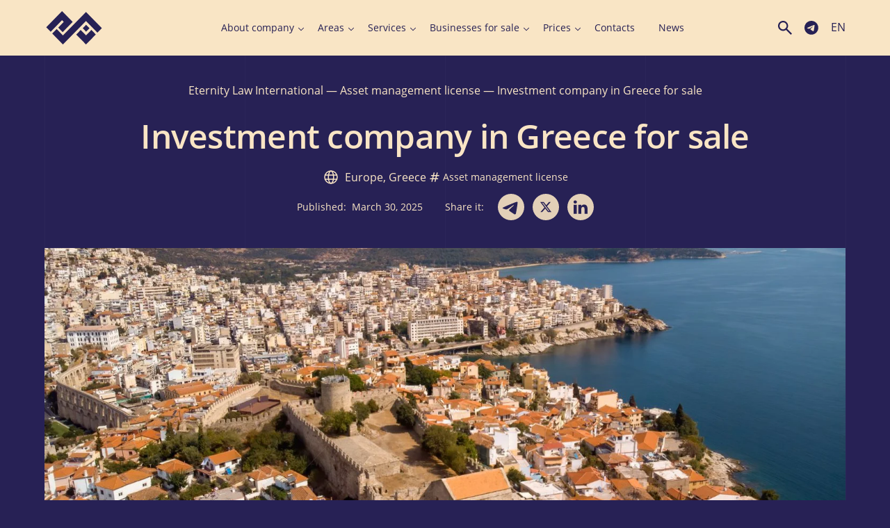

--- FILE ---
content_type: text/html; charset=UTF-8
request_url: https://www.eternitylaw.com/ready-licenses-for-sale/investment-company-in-greece-for-sale/
body_size: 81017
content:
<!doctype html><html dir="ltr" lang="en-US" prefix="og: https://ogp.me/ns#"<head><meta charset="UTF-8"><meta name="viewport" content="width=device-width, initial-scale=1.0"><meta name="google-site-verification" content="hEE5gr8O7GXXqduWp8FNoNrAMDQTY-21_X1FijyqbEU" /><meta name="p:domain_verify" content="c8faadf2330eaa8b00460192cec48fa2"/> <script src="https://unpkg.com/alpinejs@3.13.8/dist/cdn.min.js" defer></script> <script src="[data-uri]" defer></script> <script src="[data-uri]" defer></script> <title>Investment company in Greece for sale | Eternity Law International</title><style>img:is([sizes="auto" i],[sizes^="auto," i]){contain-intrinsic-size:3000px 1500px}</style><meta name="description" content="For sale investment company in Greece ✅ Buy investment company in Greece ☎️ +1(888)-647-05-40 office@eternitylaw.com" /><meta name="robots" content="max-image-preview:large" /><meta name="author" content="nick.b"/><meta name="google-site-verification" content="hEE5gr8O7GXXqduWp8FNoNrAMDQTY-21_X1FijyqbEU" /><link rel="canonical" href="https://www.eternitylaw.com/ready-licenses-for-sale/investment-company-in-greece-for-sale/" /><meta name="generator" content="All in One SEO Pro (AIOSEO) 4.9.1.1" /><meta property="og:locale" content="en_US" /><meta property="og:site_name" content="Eternity Law International | ✍Registration and service companies in any country in the world, including in offshore zones ⏩Call ☎+44 203 868 34 37 ✅e-mail: office@eternitylaw.com" /><meta property="og:type" content="article" /><meta property="og:title" content="Investment company in Greece for sale | Eternity Law International" /><meta property="og:description" content="For sale investment company in Greece ✅ Buy investment company in Greece ☎️ +1(888)-647-05-40 office@eternitylaw.com" /><meta property="og:url" content="https://www.eternitylaw.com/ready-licenses-for-sale/investment-company-in-greece-for-sale/" /><meta property="og:image" content="https://www.eternitylaw.com/wp-content/uploads/2022/11/Frame-1.jpg" /><meta property="og:image:secure_url" content="https://www.eternitylaw.com/wp-content/uploads/2022/11/Frame-1.jpg" /><meta property="og:image:width" content="1200" /><meta property="og:image:height" content="630" /><meta property="article:published_time" content="2025-03-30T09:49:00+00:00" /><meta property="article:modified_time" content="2025-10-20T11:09:47+00:00" /><meta property="article:publisher" content="https://www.facebook.com/eternity.law.international/" /><meta name="twitter:card" content="summary_large_image" /><meta name="twitter:site" content="@EternityLawInt" /><meta name="twitter:title" content="Investment company in Greece for sale | Eternity Law International" /><meta name="twitter:description" content="For sale investment company in Greece ✅ Buy investment company in Greece ☎️ +1(888)-647-05-40 office@eternitylaw.com" /><meta name="twitter:creator" content="@EternityLawInt" /><meta name="twitter:image" content="https://www.eternitylaw.com/wp-content/uploads/2022/11/Frame-1.jpg" /><meta name="twitter:label1" content="Written by" /><meta name="twitter:data1" content="nick.b" /> <script type="application/ld+json" class="aioseo-schema">{"@context":"https:\/\/schema.org","@graph":[{"@type":"BreadcrumbList","@id":"https:\/\/www.eternitylaw.com\/ready-licenses-for-sale\/investment-company-in-greece-for-sale\/#breadcrumblist","itemListElement":[{"@type":"ListItem","@id":"https:\/\/www.eternitylaw.com#listItem","position":1,"name":"Eternity Law International","item":"https:\/\/www.eternitylaw.com","nextItem":{"@type":"ListItem","@id":"https:\/\/www.eternitylaw.com\/licenses-category\/asset-management\/#listItem","name":"Asset management license"}},{"@type":"ListItem","@id":"https:\/\/www.eternitylaw.com\/licenses-category\/asset-management\/#listItem","position":2,"name":"Asset management license","item":"https:\/\/www.eternitylaw.com\/licenses-category\/asset-management\/","nextItem":{"@type":"ListItem","@id":"https:\/\/www.eternitylaw.com\/ready-licenses-for-sale\/investment-company-in-greece-for-sale\/#listItem","name":"Investment company in Greece for sale"},"previousItem":{"@type":"ListItem","@id":"https:\/\/www.eternitylaw.com#listItem","name":"Eternity Law International"}},{"@type":"ListItem","@id":"https:\/\/www.eternitylaw.com\/ready-licenses-for-sale\/investment-company-in-greece-for-sale\/#listItem","position":3,"name":"Investment company in Greece for sale","previousItem":{"@type":"ListItem","@id":"https:\/\/www.eternitylaw.com\/licenses-category\/asset-management\/#listItem","name":"Asset management license"}}]},{"@type":"Organization","@id":"https:\/\/www.eternitylaw.com\/#organization","name":"Eternity Law International","description":"\u270dRegistration and service companies in any country in the world, including in offshore zones \u23e9Call \u260e+44 203 868 34 37 \u2705e-mail: office@eternitylaw.com","url":"https:\/\/www.eternitylaw.com\/","telephone":"+18886470540","logo":{"@type":"ImageObject","url":"https:\/\/www.eternitylaw.com\/wp-content\/uploads\/2023\/01\/logo_eli.svg","@id":"https:\/\/www.eternitylaw.com\/ready-licenses-for-sale\/investment-company-in-greece-for-sale\/#organizationLogo","width":280,"height":168},"image":{"@id":"https:\/\/www.eternitylaw.com\/ready-licenses-for-sale\/investment-company-in-greece-for-sale\/#organizationLogo"},"sameAs":["https:\/\/www.facebook.com\/eternity.law.international\/","https:\/\/twitter.com\/EternityLawInt","https:\/\/www.linkedin.com\/company\/eternitylawinternational\/mycompany\/?viewAsMember=true"]},{"@type":"Person","@id":"https:\/\/www.eternitylaw.com\/author\/nick-b\/#author","url":"https:\/\/www.eternitylaw.com\/author\/nick-b\/","name":"nick.b"},{"@type":"WebPage","@id":"https:\/\/www.eternitylaw.com\/ready-licenses-for-sale\/investment-company-in-greece-for-sale\/#webpage","url":"https:\/\/www.eternitylaw.com\/ready-licenses-for-sale\/investment-company-in-greece-for-sale\/","name":"Investment company in Greece for sale | Eternity Law International","description":"For sale investment company in Greece \u2705 Buy investment company in Greece \u260e\ufe0f +1(888)-647-05-40 office@eternitylaw.com","inLanguage":"en-US","isPartOf":{"@id":"https:\/\/www.eternitylaw.com\/#website"},"breadcrumb":{"@id":"https:\/\/www.eternitylaw.com\/ready-licenses-for-sale\/investment-company-in-greece-for-sale\/#breadcrumblist"},"author":{"@id":"https:\/\/www.eternitylaw.com\/author\/nick-b\/#author"},"creator":{"@id":"https:\/\/www.eternitylaw.com\/author\/nick-b\/#author"},"image":{"@type":"ImageObject","url":"https:\/\/www.eternitylaw.com\/wp-content\/uploads\/2023\/03\/castle-city-kavala-by-sea-greece.jpg","@id":"https:\/\/www.eternitylaw.com\/ready-licenses-for-sale\/investment-company-in-greece-for-sale\/#mainImage","width":1500,"height":1124,"caption":"castle city kavala by sea greece"},"primaryImageOfPage":{"@id":"https:\/\/www.eternitylaw.com\/ready-licenses-for-sale\/investment-company-in-greece-for-sale\/#mainImage"},"datePublished":"2025-03-30T12:49:00+03:00","dateModified":"2025-10-20T14:09:47+03:00"},{"@type":"WebSite","@id":"https:\/\/www.eternitylaw.com\/#website","url":"https:\/\/www.eternitylaw.com\/","name":"Eternity Law International","alternateName":"ELI","description":"\u270dRegistration and service companies in any country in the world, including in offshore zones \u23e9Call \u260e+44 203 868 34 37 \u2705e-mail: office@eternitylaw.com","inLanguage":"en-US","publisher":{"@id":"https:\/\/www.eternitylaw.com\/#organization"}}]}</script> <link rel="alternate" href="https://www.eternitylaw.com/ready-licenses-for-sale/investment-company-in-greece-for-sale/" hreflang="en" /><link rel="alternate" href="https://www.eternitylaw.com/ru/gotovye-litsenzii-na-prodazhu/investment-company-in-greece-for-sale/" hreflang="ru" /><link rel="alternate" href="https://www.eternitylaw.com/ua/gotovi-litcesnsii-na-prodazh/investment-company-in-greece-for-sale/" hreflang="uk" /><link rel="alternate" href="https://www.eternitylaw.com/es/licencias-listas-para-la-venta/empresa-de-inversion-en-grecia-en-venta/" hreflang="es" /><link rel='dns-prefetch' href='//cdnjs.cloudflare.com' /><link rel='dns-prefetch' href='//cdn.jsdelivr.net' /> <script src="[data-uri]" defer></script> <style id='wp-emoji-styles-inline-css'>img.wp-smiley,img.emoji{display:inline!important;border:none!important;box-shadow:none!important;height:1em!important;width:1em!important;margin:0 0.07em!important;vertical-align:-0.1em!important;background:none!important;padding:0!important}</style><link data-optimized="1" rel='stylesheet' id='wp-block-library-css' href='https://www.eternitylaw.com/wp-content/litespeed/css/adf134e3572d3746d262b7114f96b894.css?ver=c7b64' media='all' /><link data-optimized="1" rel='stylesheet' id='aioseo/css/src/vue/standalone/blocks/table-of-contents/global.scss-css' href='https://www.eternitylaw.com/wp-content/litespeed/css/8dad75d5abac4ce07110d89d308b8f6e.css?ver=f8c68' media='all' /><link data-optimized="1" rel='stylesheet' id='aioseo/css/src/vue/standalone/blocks/pro/recipe/global.scss-css' href='https://www.eternitylaw.com/wp-content/litespeed/css/8b0170acaa97de54d90257effcccf971.css?ver=88719' media='all' /><link data-optimized="1" rel='stylesheet' id='aioseo/css/src/vue/standalone/blocks/pro/product/global.scss-css' href='https://www.eternitylaw.com/wp-content/litespeed/css/48831241612c0dd7dc6dabfcb5e5915b.css?ver=f2a49' media='all' /><style id='global-styles-inline-css'>:root{--wp--preset--aspect-ratio--square:1;--wp--preset--aspect-ratio--4-3:4/3;--wp--preset--aspect-ratio--3-4:3/4;--wp--preset--aspect-ratio--3-2:3/2;--wp--preset--aspect-ratio--2-3:2/3;--wp--preset--aspect-ratio--16-9:16/9;--wp--preset--aspect-ratio--9-16:9/16;--wp--preset--color--black:#000000;--wp--preset--color--cyan-bluish-gray:#abb8c3;--wp--preset--color--white:#ffffff;--wp--preset--color--pale-pink:#f78da7;--wp--preset--color--vivid-red:#cf2e2e;--wp--preset--color--luminous-vivid-orange:#ff6900;--wp--preset--color--luminous-vivid-amber:#fcb900;--wp--preset--color--light-green-cyan:#7bdcb5;--wp--preset--color--vivid-green-cyan:#00d084;--wp--preset--color--pale-cyan-blue:#8ed1fc;--wp--preset--color--vivid-cyan-blue:#0693e3;--wp--preset--color--vivid-purple:#9b51e0;--wp--preset--color--primary:#272155;--wp--preset--color--secondary:#F9E5C5;--wp--preset--gradient--vivid-cyan-blue-to-vivid-purple:linear-gradient(135deg,rgba(6,147,227,1) 0%,rgb(155,81,224) 100%);--wp--preset--gradient--light-green-cyan-to-vivid-green-cyan:linear-gradient(135deg,rgb(122,220,180) 0%,rgb(0,208,130) 100%);--wp--preset--gradient--luminous-vivid-amber-to-luminous-vivid-orange:linear-gradient(135deg,rgba(252,185,0,1) 0%,rgba(255,105,0,1) 100%);--wp--preset--gradient--luminous-vivid-orange-to-vivid-red:linear-gradient(135deg,rgba(255,105,0,1) 0%,rgb(207,46,46) 100%);--wp--preset--gradient--very-light-gray-to-cyan-bluish-gray:linear-gradient(135deg,rgb(238,238,238) 0%,rgb(169,184,195) 100%);--wp--preset--gradient--cool-to-warm-spectrum:linear-gradient(135deg,rgb(74,234,220) 0%,rgb(151,120,209) 20%,rgb(207,42,186) 40%,rgb(238,44,130) 60%,rgb(251,105,98) 80%,rgb(254,248,76) 100%);--wp--preset--gradient--blush-light-purple:linear-gradient(135deg,rgb(255,206,236) 0%,rgb(152,150,240) 100%);--wp--preset--gradient--blush-bordeaux:linear-gradient(135deg,rgb(254,205,165) 0%,rgb(254,45,45) 50%,rgb(107,0,62) 100%);--wp--preset--gradient--luminous-dusk:linear-gradient(135deg,rgb(255,203,112) 0%,rgb(199,81,192) 50%,rgb(65,88,208) 100%);--wp--preset--gradient--pale-ocean:linear-gradient(135deg,rgb(255,245,203) 0%,rgb(182,227,212) 50%,rgb(51,167,181) 100%);--wp--preset--gradient--electric-grass:linear-gradient(135deg,rgb(202,248,128) 0%,rgb(113,206,126) 100%);--wp--preset--gradient--midnight:linear-gradient(135deg,rgb(2,3,129) 0%,rgb(40,116,252) 100%);--wp--preset--font-size--small:13px;--wp--preset--font-size--medium:20px;--wp--preset--font-size--large:36px;--wp--preset--font-size--x-large:42px;--wp--preset--font-size--12:12px;--wp--preset--font-size--14:14px;--wp--preset--font-size--16:16px;--wp--preset--font-size--18:18px;--wp--preset--font-size--21:21px;--wp--preset--font-size--24:24px;--wp--preset--font-size--28:28px;--wp--preset--font-size--32:32px;--wp--preset--font-size--36:36px;--wp--preset--font-size--40:40px;--wp--preset--font-size--48:48px;--wp--preset--font-size--56:56px;--wp--preset--font-size--64:64px;--wp--preset--font-size--72:72px;--wp--preset--font-size--96:96px;--wp--preset--font-size--120:120px;--wp--preset--font-size--200:200px;--wp--preset--spacing--20:0.44rem;--wp--preset--spacing--30:0.67rem;--wp--preset--spacing--40:1rem;--wp--preset--spacing--50:1.5rem;--wp--preset--spacing--60:2.25rem;--wp--preset--spacing--70:3.38rem;--wp--preset--spacing--80:5.06rem;--wp--preset--shadow--natural:6px 6px 9px rgba(0, 0, 0, 0.2);--wp--preset--shadow--deep:12px 12px 50px rgba(0, 0, 0, 0.4);--wp--preset--shadow--sharp:6px 6px 0px rgba(0, 0, 0, 0.2);--wp--preset--shadow--outlined:6px 6px 0px -3px rgba(255, 255, 255, 1), 6px 6px rgba(0, 0, 0, 1);--wp--preset--shadow--crisp:6px 6px 0px rgba(0, 0, 0, 1)}:where(body){margin:0}.wp-site-blocks>.alignleft{float:left;margin-right:2em}.wp-site-blocks>.alignright{float:right;margin-left:2em}.wp-site-blocks>.aligncenter{justify-content:center;margin-left:auto;margin-right:auto}:where(.is-layout-flex){gap:.5em}:where(.is-layout-grid){gap:.5em}.is-layout-flow>.alignleft{float:left;margin-inline-start:0;margin-inline-end:2em}.is-layout-flow>.alignright{float:right;margin-inline-start:2em;margin-inline-end:0}.is-layout-flow>.aligncenter{margin-left:auto!important;margin-right:auto!important}.is-layout-constrained>.alignleft{float:left;margin-inline-start:0;margin-inline-end:2em}.is-layout-constrained>.alignright{float:right;margin-inline-start:2em;margin-inline-end:0}.is-layout-constrained>.aligncenter{margin-left:auto!important;margin-right:auto!important}.is-layout-constrained>:where(:not(.alignleft):not(.alignright):not(.alignfull)){margin-left:auto!important;margin-right:auto!important}body .is-layout-flex{display:flex}.is-layout-flex{flex-wrap:wrap;align-items:center}.is-layout-flex>:is(*,div){margin:0}body .is-layout-grid{display:grid}.is-layout-grid>:is(*,div){margin:0}body{padding-top:0;padding-right:0;padding-bottom:0;padding-left:0}a:where(:not(.wp-element-button)){text-decoration:underline}:root :where(.wp-element-button,.wp-block-button__link){background-color:#32373c;border-width:0;color:#fff;font-family:inherit;font-size:inherit;line-height:inherit;padding:calc(0.667em + 2px) calc(1.333em + 2px);text-decoration:none}.has-black-color{color:var(--wp--preset--color--black)!important}.has-cyan-bluish-gray-color{color:var(--wp--preset--color--cyan-bluish-gray)!important}.has-white-color{color:var(--wp--preset--color--white)!important}.has-pale-pink-color{color:var(--wp--preset--color--pale-pink)!important}.has-vivid-red-color{color:var(--wp--preset--color--vivid-red)!important}.has-luminous-vivid-orange-color{color:var(--wp--preset--color--luminous-vivid-orange)!important}.has-luminous-vivid-amber-color{color:var(--wp--preset--color--luminous-vivid-amber)!important}.has-light-green-cyan-color{color:var(--wp--preset--color--light-green-cyan)!important}.has-vivid-green-cyan-color{color:var(--wp--preset--color--vivid-green-cyan)!important}.has-pale-cyan-blue-color{color:var(--wp--preset--color--pale-cyan-blue)!important}.has-vivid-cyan-blue-color{color:var(--wp--preset--color--vivid-cyan-blue)!important}.has-vivid-purple-color{color:var(--wp--preset--color--vivid-purple)!important}.has-primary-color{color:var(--wp--preset--color--primary)!important}.has-secondary-color{color:var(--wp--preset--color--secondary)!important}.has-black-background-color{background-color:var(--wp--preset--color--black)!important}.has-cyan-bluish-gray-background-color{background-color:var(--wp--preset--color--cyan-bluish-gray)!important}.has-white-background-color{background-color:var(--wp--preset--color--white)!important}.has-pale-pink-background-color{background-color:var(--wp--preset--color--pale-pink)!important}.has-vivid-red-background-color{background-color:var(--wp--preset--color--vivid-red)!important}.has-luminous-vivid-orange-background-color{background-color:var(--wp--preset--color--luminous-vivid-orange)!important}.has-luminous-vivid-amber-background-color{background-color:var(--wp--preset--color--luminous-vivid-amber)!important}.has-light-green-cyan-background-color{background-color:var(--wp--preset--color--light-green-cyan)!important}.has-vivid-green-cyan-background-color{background-color:var(--wp--preset--color--vivid-green-cyan)!important}.has-pale-cyan-blue-background-color{background-color:var(--wp--preset--color--pale-cyan-blue)!important}.has-vivid-cyan-blue-background-color{background-color:var(--wp--preset--color--vivid-cyan-blue)!important}.has-vivid-purple-background-color{background-color:var(--wp--preset--color--vivid-purple)!important}.has-primary-background-color{background-color:var(--wp--preset--color--primary)!important}.has-secondary-background-color{background-color:var(--wp--preset--color--secondary)!important}.has-black-border-color{border-color:var(--wp--preset--color--black)!important}.has-cyan-bluish-gray-border-color{border-color:var(--wp--preset--color--cyan-bluish-gray)!important}.has-white-border-color{border-color:var(--wp--preset--color--white)!important}.has-pale-pink-border-color{border-color:var(--wp--preset--color--pale-pink)!important}.has-vivid-red-border-color{border-color:var(--wp--preset--color--vivid-red)!important}.has-luminous-vivid-orange-border-color{border-color:var(--wp--preset--color--luminous-vivid-orange)!important}.has-luminous-vivid-amber-border-color{border-color:var(--wp--preset--color--luminous-vivid-amber)!important}.has-light-green-cyan-border-color{border-color:var(--wp--preset--color--light-green-cyan)!important}.has-vivid-green-cyan-border-color{border-color:var(--wp--preset--color--vivid-green-cyan)!important}.has-pale-cyan-blue-border-color{border-color:var(--wp--preset--color--pale-cyan-blue)!important}.has-vivid-cyan-blue-border-color{border-color:var(--wp--preset--color--vivid-cyan-blue)!important}.has-vivid-purple-border-color{border-color:var(--wp--preset--color--vivid-purple)!important}.has-primary-border-color{border-color:var(--wp--preset--color--primary)!important}.has-secondary-border-color{border-color:var(--wp--preset--color--secondary)!important}.has-vivid-cyan-blue-to-vivid-purple-gradient-background{background:var(--wp--preset--gradient--vivid-cyan-blue-to-vivid-purple)!important}.has-light-green-cyan-to-vivid-green-cyan-gradient-background{background:var(--wp--preset--gradient--light-green-cyan-to-vivid-green-cyan)!important}.has-luminous-vivid-amber-to-luminous-vivid-orange-gradient-background{background:var(--wp--preset--gradient--luminous-vivid-amber-to-luminous-vivid-orange)!important}.has-luminous-vivid-orange-to-vivid-red-gradient-background{background:var(--wp--preset--gradient--luminous-vivid-orange-to-vivid-red)!important}.has-very-light-gray-to-cyan-bluish-gray-gradient-background{background:var(--wp--preset--gradient--very-light-gray-to-cyan-bluish-gray)!important}.has-cool-to-warm-spectrum-gradient-background{background:var(--wp--preset--gradient--cool-to-warm-spectrum)!important}.has-blush-light-purple-gradient-background{background:var(--wp--preset--gradient--blush-light-purple)!important}.has-blush-bordeaux-gradient-background{background:var(--wp--preset--gradient--blush-bordeaux)!important}.has-luminous-dusk-gradient-background{background:var(--wp--preset--gradient--luminous-dusk)!important}.has-pale-ocean-gradient-background{background:var(--wp--preset--gradient--pale-ocean)!important}.has-electric-grass-gradient-background{background:var(--wp--preset--gradient--electric-grass)!important}.has-midnight-gradient-background{background:var(--wp--preset--gradient--midnight)!important}.has-small-font-size{font-size:var(--wp--preset--font-size--small)!important}.has-medium-font-size{font-size:var(--wp--preset--font-size--medium)!important}.has-large-font-size{font-size:var(--wp--preset--font-size--large)!important}.has-x-large-font-size{font-size:var(--wp--preset--font-size--x-large)!important}.has-12-font-size{font-size:var(--wp--preset--font-size--12)!important}.has-14-font-size{font-size:var(--wp--preset--font-size--14)!important}.has-16-font-size{font-size:var(--wp--preset--font-size--16)!important}.has-18-font-size{font-size:var(--wp--preset--font-size--18)!important}.has-21-font-size{font-size:var(--wp--preset--font-size--21)!important}.has-24-font-size{font-size:var(--wp--preset--font-size--24)!important}.has-28-font-size{font-size:var(--wp--preset--font-size--28)!important}.has-32-font-size{font-size:var(--wp--preset--font-size--32)!important}.has-36-font-size{font-size:var(--wp--preset--font-size--36)!important}.has-40-font-size{font-size:var(--wp--preset--font-size--40)!important}.has-48-font-size{font-size:var(--wp--preset--font-size--48)!important}.has-56-font-size{font-size:var(--wp--preset--font-size--56)!important}.has-64-font-size{font-size:var(--wp--preset--font-size--64)!important}.has-72-font-size{font-size:var(--wp--preset--font-size--72)!important}.has-96-font-size{font-size:var(--wp--preset--font-size--96)!important}.has-120-font-size{font-size:var(--wp--preset--font-size--120)!important}.has-200-font-size{font-size:var(--wp--preset--font-size--200)!important}:where(.wp-block-post-template.is-layout-flex){gap:1.25em}:where(.wp-block-post-template.is-layout-grid){gap:1.25em}:where(.wp-block-columns.is-layout-flex){gap:2em}:where(.wp-block-columns.is-layout-grid){gap:2em}:root :where(.wp-block-pullquote){font-size:1.5em;line-height:1.6}</style><link data-optimized="1" rel='stylesheet' id='eli-style-css' href='https://www.eternitylaw.com/wp-content/litespeed/css/72cea44cec1453942010c550a857ff7e.css?ver=02197' media='all' /><link data-optimized="1" rel='stylesheet' id='eli-old-css-css' href='https://www.eternitylaw.com/wp-content/litespeed/css/2488b0adc41a677d4a3d0476ecf1f4d1.css?ver=04aa9' media='all' /><link data-optimized="1" rel='stylesheet' id='eli-app-css-css' href='https://www.eternitylaw.com/wp-content/litespeed/css/ab3a9346e9da7240e8df7ce072e6790e.css?ver=06b9d' media='all' /><link data-optimized="1" rel='stylesheet' id='eli-slick-css-css' href='https://www.eternitylaw.com/wp-content/litespeed/css/52b4076b0bf2f7530e0cf786f57d056c.css?ver=88c36' media='all' /><link data-optimized="1" rel='stylesheet' id='eli-fancybox-css-css' href='https://www.eternitylaw.com/wp-content/litespeed/css/3bf6b595d9e9fb178d12bcf8a760ca7f.css?ver=0ca7f' media='all' /><link data-optimized="1" rel='stylesheet' id='eli-custom-css-css' href='https://www.eternitylaw.com/wp-content/litespeed/css/dcb450255178a8a1b61ab8de9229d426.css?ver=00018' media='all' /> <script src="https://cdnjs.cloudflare.com/ajax/libs/jquery/3.6.4/jquery.min.js?ver=6.8.3" id="jquery-js"></script> <script data-optimized="1" src="https://www.eternitylaw.com/wp-content/litespeed/js/8dac6581211c58877b274e8be89aea0f.js?ver=ddaea" id="eli-slick-js" defer data-deferred="1"></script> <script src="https://cdn.jsdelivr.net/npm/@fancyapps/ui@5.0/dist/fancybox/fancybox.umd.js?ver=6.8.3" id="eli-fancybox-js" defer data-deferred="1"></script> <script data-optimized="1" src="https://www.eternitylaw.com/wp-content/litespeed/js/4cd95080bf87f850a5f6f08bdd032457.js?ver=e4434" id="eli-main-js" defer data-deferred="1"></script> <script type="text/javascript" src="[data-uri]" defer></script><link rel="apple-touch-icon" sizes="180x180" href="/wp-content/uploads/fbrfg/apple-touch-icon.png"><link rel="icon" type="image/png" sizes="32x32" href="/wp-content/uploads/fbrfg/favicon-32x32.png"><link rel="icon" type="image/png" sizes="194x194" href="/wp-content/uploads/fbrfg/favicon-194x194.png"><link rel="icon" type="image/png" sizes="192x192" href="/wp-content/uploads/fbrfg/android-chrome-192x192.png"><link rel="icon" type="image/png" sizes="16x16" href="/wp-content/uploads/fbrfg/favicon-16x16.png"><link rel="manifest" href="/wp-content/uploads/fbrfg/site.webmanifest"><link rel="mask-icon" href="/wp-content/uploads/fbrfg/safari-pinned-tab.svg" color="#272155"><link rel="shortcut icon" href="/wp-content/uploads/fbrfg/favicon.ico"><meta name="apple-mobile-web-app-title" content="Eternity Law International"><meta name="application-name" content="Eternity Law International"><meta name="msapplication-TileColor" content="#f9e5c5"><meta name="msapplication-TileImage" content="/wp-content/uploads/fbrfg/mstile-144x144.png"><meta name="msapplication-config" content="/wp-content/uploads/fbrfg/browserconfig.xml"><meta name="theme-color" content="#f9e5c5"><link rel="icon" href="https://www.eternitylaw.com/wp-content/uploads/2020/09/cropped-logo-1-32x32.png" sizes="32x32" /><link rel="icon" href="https://www.eternitylaw.com/wp-content/uploads/2020/09/cropped-logo-1-192x192.png" sizes="192x192" /><link rel="apple-touch-icon" href="https://www.eternitylaw.com/wp-content/uploads/2020/09/cropped-logo-1-180x180.png" /><meta name="msapplication-TileImage" content="https://www.eternitylaw.com/wp-content/uploads/2020/09/cropped-logo-1-270x270.png" /><style>a:where(:not(.wp-element-button)){text-decoration:none}</style> <script>(function(w,d,s,l,i){w[l]=w[l]||[];w[l].push({'gtm.start':
                new Date().getTime(),event:'gtm.js'});var f=d.getElementsByTagName(s)[0],
            j=d.createElement(s),dl=l!='dataLayer'?'&l='+l:'';j.async=true;j.src=
            'https://www.googletagmanager.com/gtm.js?id='+i+dl;f.parentNode.insertBefore(j,f);
        })(window,document,'script','dataLayer','GTM-5KPZJ5P');</script>  <script src="[data-uri]" defer></script> <script id="mcjs" src="[data-uri]" defer></script>  <script id="cookieyes" type="text/javascript" src="https://cdn-cookieyes.com/client_data/7a382d8abb87222ce5a7e449/script.js" defer data-deferred="1"></script> </head><body class="wp-singular licenses-template-default single single-licenses postid-63293 wp-custom-logo wp-theme-eternitylaw" x-data="{ show_search: false, open: false }" :class="{'overflow-visible': !open, 'overflow-visible': !show_search }"><noscript><iframe src="https://www.googletagmanager.com/ns.html?id=GTM-5KPZJ5P"
height="0" width="0" style="display:none;visibility:hidden"></iframe></noscript>
<style>.wrap__nav-menu .sub-menu .has-child{margin-right:0!important}</style><div class="hidden">
<svg xmlns="http://www.w3.org/2000/svg">
<symbol viewBox="0 0 24 24" id="eli-telegram">
<path d="M11.931 2C6.4491 2 2 6.4491 2 11.931C2 17.413 6.4491 21.8621 11.931 21.8621C17.413 21.8621 21.8621 17.413 21.8621 11.931C21.8621 6.4491 17.413 2 11.931 2ZM16.539 8.7531C16.3901 10.3222 15.7446 14.1357 15.4168 15.8935C15.2778 16.6383 14.9997 16.8866 14.7415 16.9164C14.1655 16.9661 13.7286 16.539 13.1724 16.1716C12.2985 15.5956 11.8019 15.2381 10.9578 14.6819C9.97462 14.0364 10.6102 13.6789 11.1763 13.1029C11.3252 12.9539 13.8676 10.64 13.9172 10.4314C13.9241 10.3999 13.9232 10.3671 13.9146 10.3359C13.9059 10.3048 13.8898 10.2762 13.8676 10.2527C13.808 10.203 13.7286 10.2229 13.659 10.2328C13.5697 10.2527 12.1793 11.1763 9.46814 13.0036C9.0709 13.2717 8.71338 13.4108 8.39559 13.4008C8.03807 13.3909 7.36276 13.2022 6.85628 13.0334C6.23062 12.8348 5.744 12.7255 5.78372 12.3779C5.80359 12.1992 6.05186 12.0204 6.51862 11.8317C9.41848 10.5705 11.3451 9.73628 12.3084 9.33903C15.0692 8.18703 15.6353 7.98841 16.0127 7.98841C16.0921 7.98841 16.2808 8.00828 16.4 8.10759C16.4993 8.18703 16.5291 8.29628 16.539 8.37572C16.5291 8.43531 16.549 8.61407 16.539 8.7531V8.7531Z" fill="currentColor"/>
</symbol>
<symbol id="eli-twitter_link" fill-rule="evenodd" clip-rule="evenodd" viewBox="0 0 512 512"><path d="M256 0c141.385 0 256 114.615 256 256S397.385 512 256 512 0 397.385 0 256 114.615 0 256 0z" fill="#f9e5c5"/><path fill="#272155" fill-rule="nonzero" d="M318.64 157.549h33.401l-72.973 83.407 85.85 113.495h-67.222l-52.647-68.836-60.242 68.836h-33.423l78.052-89.212-82.354-107.69h68.924l47.59 62.917 55.044-62.917zm-11.724 176.908h18.51L205.95 176.493h-19.86l120.826 157.964z"/></symbol>
<symbol id="eli-telegram-link" width="38" height="38">
<path  fill="currentColor" d="M38 19c0 10.493-8.507 19-19 19S0 29.493 0 19 8.507 0 19 0s19 8.507 19 19Zm-25.277-1.74c-1.903.83-3.859 1.684-5.647 2.67-.934.683.307 1.167 1.472 1.62.185.072.368.144.54.215.143.044.29.09.437.138 1.295.412 2.739.872 3.996.18 2.065-1.186 4.014-2.558 5.961-3.928.638-.45 1.276-.898 1.918-1.34l.1-.066c.547-.354 1.777-1.15 1.322-.053-1.075 1.176-2.227 2.217-3.385 3.264a73.147 73.147 0 0 0-2.33 2.168c-.665.54-1.357 1.629-.611 2.387 1.718 1.202 3.463 2.376 5.206 3.549l1.701 1.145c.96.766 2.46.147 2.67-1.05l.283-1.653c.52-3.044 1.041-6.088 1.501-9.142.063-.479.134-.958.204-1.437.172-1.162.345-2.325.398-3.492-.138-1.165-1.551-.91-2.338-.647-4.041 1.538-8.042 3.19-12.028 4.87-.451.2-.909.4-1.37.601Z"/>
</symbol>
<symbol id="eli-linkedin-link" width="38" height="38">
<path fill="currentColor" d="M0 19C0 8.507 8.507 0 19 0s19 8.507 19 19-8.507 19-19 19S0 29.493 0 19Zm13.427-3.263H9.121v12.937h4.306V15.737Zm.284-4.002c-.028-1.269-.935-2.235-2.408-2.235-1.473 0-2.436.966-2.436 2.235 0 1.242.934 2.236 2.38 2.236h.027c1.502 0 2.437-.994 2.437-2.236Zm15.245 9.521c0-3.974-2.125-5.823-4.958-5.823-2.286 0-3.31 1.256-3.881 2.136v-1.832H15.81c.057 1.214 0 12.937 0 12.937h4.307V21.45c0-.387.028-.772.142-1.05.31-.772 1.02-1.571 2.209-1.571 1.559 0 2.182 1.186 2.182 2.924v6.922h4.305v-7.418Z"/>
</symbol>
<symbol id="eli-close">
<path fill="currentColor" fill-rule="evenodd" d="M16.767 1.887A1.105 1.105 0 0 0 15.206.324l-6.66 6.66-6.66-6.66A1.105 1.105 0 1 0 .325 1.887l6.66 6.658-6.66 6.659a1.105 1.105 0 1 0 1.563 1.563l6.658-6.66 6.66 6.66a1.105 1.105 0 0 0 1.562-1.563l-6.66-6.659 6.66-6.658Z" clip-rule="evenodd"/>
</symbol>
<symbol viewBox="0 0 24 24" id="eli-whatsapp">
<path fill="currentColor" d="M19.05 4.91A9.816 9.816 0 0 0 12.04 2c-5.46 0-9.91 4.45-9.91 9.91 0 1.75.46 3.45 1.32 4.95L2.05 22l5.25-1.38c1.45.79 3.08 1.21 4.74 1.21 5.46 0 9.91-4.45 9.91-9.91 0-2.65-1.03-5.14-2.9-7.01Zm-7.01 15.24c-1.48 0-2.93-.4-4.2-1.15l-.3-.18-3.12.82.83-3.04-.2-.31a8.264 8.264 0 0 1-1.26-4.38c0-4.54 3.7-8.24 8.24-8.24 2.2 0 4.27.86 5.82 2.42a8.183 8.183 0 0 1 2.41 5.83c.02 4.54-3.68 8.23-8.22 8.23Zm4.52-6.16c-.25-.12-1.47-.72-1.69-.81-.23-.08-.39-.12-.56.12-.17.25-.64.81-.78.97-.14.17-.29.19-.54.06-.25-.12-1.05-.39-1.99-1.23-.74-.66-1.23-1.47-1.38-1.72-.14-.25-.02-.38.11-.51.11-.11.25-.29.37-.43s.17-.25.25-.41c.08-.17.04-.31-.02-.43s-.56-1.34-.76-1.84c-.2-.48-.41-.42-.56-.43h-.48c-.17 0-.43.06-.66.31-.22.25-.86.85-.86 2.07 0 1.22.89 2.4 1.01 2.56.12.17 1.75 2.67 4.23 3.74.59.26 1.05.41 1.41.52.59.19 1.13.16 1.56.1.48-.07 1.47-.6 1.67-1.18.21-.58.21-1.07.14-1.18-.07-.11-.22-.16-.47-.28Z"/>
</symbol>
<symbol id="eli-twitter" viewBox="0 0 72 72">
<switch>
<g>
<path d="M42.5,31.2L66,6h-6L39.8,27.6L24,6H4l24.6,33.6L4,66
h6l21.3-22.8L48,66h20L42.5,31.2z M12.9,10h8l38.1,52h-8L12.9,10z"></path>
</g>
</switch>
</symbol>
<symbol viewBox="0 0 24 24" id="eli-linkedin">
<path d="M20.4701 2H3.53006C3.33964 1.99736 3.15056 2.03225 2.97362 2.10268C2.79669 2.17312 2.63536 2.27772 2.49886 2.41051C2.36235 2.5433 2.25334 2.70168 2.17805 2.87661C2.10276 3.05154 2.06267 3.23958 2.06006 3.43V20.57C2.06267 20.7604 2.10276 20.9485 2.17805 21.1234C2.25334 21.2983 2.36235 21.4567 2.49886 21.5895C2.63536 21.7223 2.79669 21.8269 2.97362 21.8973C3.15056 21.9678 3.33964 22.0026 3.53006 22H20.4701C20.6605 22.0026 20.8496 21.9678 21.0265 21.8973C21.2034 21.8269 21.3648 21.7223 21.5013 21.5895C21.6378 21.4567 21.7468 21.2983 21.8221 21.1234C21.8974 20.9485 21.9375 20.7604 21.9401 20.57V3.43C21.9375 3.23958 21.8974 3.05154 21.8221 2.87661C21.7468 2.70168 21.6378 2.5433 21.5013 2.41051C21.3648 2.27772 21.2034 2.17312 21.0265 2.10268C20.8496 2.03225 20.6605 1.99736 20.4701 2V2ZM8.09006 18.74H5.09006V9.74H8.09006V18.74ZM6.59006 8.48C6.17632 8.48 5.77953 8.31564 5.48697 8.02309C5.19442 7.73053 5.03006 7.33374 5.03006 6.92C5.03006 6.50626 5.19442 6.10947 5.48697 5.81691C5.77953 5.52436 6.17632 5.36 6.59006 5.36C6.80975 5.33509 7.03223 5.35685 7.24293 5.42388C7.45363 5.49091 7.6478 5.60169 7.81272 5.74896C7.97763 5.89623 8.10958 6.07668 8.19993 6.27848C8.29027 6.48029 8.33698 6.6989 8.33698 6.92C8.33698 7.1411 8.29027 7.35971 8.19993 7.56152C8.10958 7.76332 7.97763 7.94377 7.81272 8.09104C7.6478 8.23831 7.45363 8.34909 7.24293 8.41612C7.03223 8.48315 6.80975 8.50492 6.59006 8.48V8.48ZM18.9101 18.74H15.9101V13.91C15.9101 12.7 15.4801 11.91 14.3901 11.91C14.0527 11.9125 13.7242 12.0183 13.4489 12.2132C13.1735 12.4081 12.9645 12.6827 12.8501 13C12.7718 13.235 12.7379 13.4826 12.7501 13.73V18.73H9.75006V9.73H12.7501V11C13.0226 10.5271 13.419 10.1375 13.8965 9.8732C14.374 9.60889 14.9146 9.47985 15.4601 9.5C17.4601 9.5 18.9101 10.79 18.9101 13.56V18.74Z" fill="currentColor"/>
</symbol>
<symbol viewBox="0 0 24 24" id="eli-facebook">
<path d="M12 2.04C6.5 2.04 2 6.53 2 12.06C2 17.06 5.66 21.21 10.44 21.96V14.96H7.9V12.06H10.44V9.85C10.44 7.34 11.93 5.96 14.22 5.96C15.31 5.96 16.45 6.15 16.45 6.15V8.62H15.19C13.95 8.62 13.56 9.39 13.56 10.18V12.06H16.34L15.89 14.96H13.56V21.96C15.9164 21.5878 18.0622 20.3855 19.6099 18.5701C21.1576 16.7546 22.0053 14.4456 22 12.06C22 6.53 17.5 2.04 12 2.04V2.04Z" fill="currentColor"/>
</symbol>
<symbol id="eli-arrow" viewBox="0 0 20 10">
<path fill="currentColor" d="M0 5c0-.34.269-.616.6-.615h17.342l-3.243-3.328a.631.631 0 0 1 0-.876.593.593 0 0 1 .854 0l4.269 4.381a.628.628 0 0 1 0 .876l-4.27 4.38a.593.593 0 0 1-.853 0 .631.631 0 0 1 0-.875l3.243-3.328H.599A.607.607 0 0 1 0 5Z"/>
</symbol>
<symbol id="lang" width="24" height="24" viewBox="0 0 24 24" fill="none">
<path d="M12 21C16.9706 21 21 16.9706 21 12C21 7.02944 16.9706 3 12 3C7.02944 3 3 7.02944 3 12C3 16.9706 7.02944 21 12 21Z" stroke="currentColor" stroke-width="1.5" stroke-linecap="round" stroke-linejoin="round"/>
<path d="M3.5127 9H20.4875" stroke="currentColor" stroke-width="1.5" stroke-linecap="round" stroke-linejoin="round"/>
<path d="M3.5127 15H20.4874" stroke="currentColor" stroke-width="1.5" stroke-linecap="round" stroke-linejoin="round"/>
<path d="M12 20.758C14.0711 20.758 15.75 16.8367 15.75 11.9996C15.75 7.16248 14.0711 3.24121 12 3.24121C9.92893 3.24121 8.25 7.16248 8.25 11.9996C8.25 16.8367 9.92893 20.758 12 20.758Z" stroke="currentColor" stroke-width="1.5" stroke-linecap="round" stroke-linejoin="round"/>
</symbol>
<symbol id="eli-search" width="20" height="20" viewBox="0 0 20 20" fill="none">
<path d="M18.4444 20L11.4444 13C10.8889 13.4444 10.25 13.7963 9.52778 14.0556C8.80556 14.3148 8.03704 14.4444 7.22222 14.4444C5.2037 14.4444 3.49556 13.7456 2.09778 12.3478C0.699259 10.9493 0 9.24074 0 7.22222C0 5.2037 0.699259 3.49519 2.09778 2.09667C3.49556 0.698889 5.2037 0 7.22222 0C9.24074 0 10.9493 0.698889 12.3478 2.09667C13.7456 3.49519 14.4444 5.2037 14.4444 7.22222C14.4444 8.03704 14.3148 8.80556 14.0556 9.52778C13.7963 10.25 13.4444 10.8889 13 11.4444L20 18.4444L18.4444 20ZM7.22222 12.2222C8.61111 12.2222 9.79185 11.7363 10.7644 10.7644C11.7363 9.79185 12.2222 8.61111 12.2222 7.22222C12.2222 5.83333 11.7363 4.65259 10.7644 3.68C9.79185 2.70815 8.61111 2.22222 7.22222 2.22222C5.83333 2.22222 4.65259 2.70815 3.68 3.68C2.70815 4.65259 2.22222 5.83333 2.22222 7.22222C2.22222 8.61111 2.70815 9.79185 3.68 10.7644C4.65259 11.7363 5.83333 12.2222 7.22222 12.2222Z" fill="currentColor"/>
</symbol>
<symbol viewBox="0 0 682.667 682.667" id="eli-bank-for-sale">
<defs style="stroke-width:10">
<clipPath clipPathUnits="userSpaceOnUse" id="a" stroke-width="1" style="stroke-width:10">
<path d="M0 512h512V0H0Z" fill="currentColor" data-original="#000000" style="stroke-width:10"/>
</clipPath>
</defs>
<g clip-path="url(#a)" style="stroke-width:10" transform="matrix(1.33333 0 0 -1.33333 0 682.667)">
<g style="stroke-width:10">
<path d="M0 0c0-7.533 8.973-13.639 20.041-13.639 11.067 0 20.04 6.106 20.04 13.639 0 9.742-8.016 13.638-20.04 17.535C8.016 21.432 0 25.329 0 35.07c0 7.533 8.973 13.639 20.041 13.639 11.067 0 20.04-6.106 20.04-13.639" style="stroke-width:10;stroke-linecap:round;stroke-linejoin:round;stroke-miterlimit:10;stroke-dasharray:none;stroke-opacity:1" fill="none" stroke="currentColor" stroke-linecap="round" stroke-linejoin="round" stroke-miterlimit="10" data-original="#000000" transform="translate(235.96 354.699)"/>
</g>
<g style="stroke-width:10">
<path d="M0 0v-8.907" style="stroke-width:10;stroke-linecap:round;stroke-linejoin:round;stroke-miterlimit:10;stroke-dasharray:none;stroke-opacity:1" fill="none" stroke="currentColor" stroke-linecap="round" stroke-linejoin="round" stroke-miterlimit="10" data-original="#000000" transform="translate(256 412.315)"/>
</g>
<g style="stroke-width:10">
<path d="M0 0v-8.907" style="stroke-width:10;stroke-linecap:round;stroke-linejoin:round;stroke-miterlimit:10;stroke-dasharray:none;stroke-opacity:1" fill="none" stroke="currentColor" stroke-linecap="round" stroke-linejoin="round" stroke-miterlimit="10" data-original="#000000" transform="translate(256 341.06)"/>
</g>
<g style="stroke-width:10">
<path d="M0 0h497" style="stroke-width:10;stroke-linecap:round;stroke-linejoin:round;stroke-miterlimit:10;stroke-dasharray:none;stroke-opacity:1" fill="none" stroke="currentColor" stroke-linecap="round" stroke-linejoin="round" stroke-miterlimit="10" data-original="#000000" transform="translate(7.5 43.573)"/>
</g>
<g style="stroke-width:10">
<path d="M0 0h400.809v-32.064" style="stroke-width:10;stroke-linecap:round;stroke-linejoin:round;stroke-miterlimit:10;stroke-dasharray:none;stroke-opacity:1" fill="none" stroke="currentColor" stroke-linecap="round" stroke-linejoin="round" stroke-miterlimit="10" data-original="#000000" transform="translate(87.659 75.637)"/>
</g>
<g style="stroke-width:10">
<path d="M0 0v32.064h32.066" style="stroke-width:10;stroke-linecap:round;stroke-linejoin:round;stroke-miterlimit:10;stroke-dasharray:none;stroke-opacity:1" fill="none" stroke="currentColor" stroke-linecap="round" stroke-linejoin="round" stroke-miterlimit="10" data-original="#000000" transform="translate(23.532 43.573)"/>
</g>
<g style="stroke-width:10">
<path d="M0 0v32.064h432.871V0" style="stroke-width:10;stroke-linecap:round;stroke-linejoin:round;stroke-miterlimit:10;stroke-dasharray:none;stroke-opacity:1" fill="none" stroke="currentColor" stroke-linecap="round" stroke-linejoin="round" stroke-miterlimit="10" data-original="#000000" transform="translate(39.565 75.637)"/>
</g>
<g style="stroke-width:10">
<path d="M0 0v-160.323" style="stroke-width:10;stroke-linecap:round;stroke-linejoin:round;stroke-miterlimit:10;stroke-dasharray:none;stroke-opacity:1" fill="none" stroke="currentColor" stroke-linecap="round" stroke-linejoin="round" stroke-miterlimit="10" data-original="#000000" transform="translate(55.597 268.024)"/>
</g>
<g style="stroke-width:10">
<path d="M0 0v-32.064h-432.871V0" style="stroke-width:10;stroke-linecap:round;stroke-linejoin:round;stroke-miterlimit:10;stroke-dasharray:none;stroke-opacity:1" fill="none" stroke="currentColor" stroke-linecap="round" stroke-linejoin="round" stroke-miterlimit="10" data-original="#000000" transform="translate(472.435 300.089)"/>
</g>
<g style="stroke-width:10">
<path d="M0 0h-408.826v24.048l240.484 144.29L72.142 24.048V0H32.059" style="stroke-width:10;stroke-linecap:round;stroke-linejoin:round;stroke-miterlimit:10;stroke-dasharray:none;stroke-opacity:1" fill="none" stroke="currentColor" stroke-linecap="round" stroke-linejoin="round" stroke-miterlimit="10" data-original="#000000" transform="translate(424.342 300.089)"/>
</g>
<g style="stroke-width:10">
<path d="M0 0v-160.323" style="stroke-width:10;stroke-linecap:round;stroke-linejoin:round;stroke-miterlimit:10;stroke-dasharray:none;stroke-opacity:1" fill="none" stroke="currentColor" stroke-linecap="round" stroke-linejoin="round" stroke-miterlimit="10" data-original="#000000" transform="translate(103.693 268.024)"/>
</g>
<g style="stroke-width:10">
<path d="M0 0v-160.323" style="stroke-width:10;stroke-linecap:round;stroke-linejoin:round;stroke-miterlimit:10;stroke-dasharray:none;stroke-opacity:1" fill="none" stroke="currentColor" stroke-linecap="round" stroke-linejoin="round" stroke-miterlimit="10" data-original="#000000" transform="translate(151.79 268.024)"/>
</g>
<g style="stroke-width:10">
<path d="M0 0v-160.323" style="stroke-width:10;stroke-linecap:round;stroke-linejoin:round;stroke-miterlimit:10;stroke-dasharray:none;stroke-opacity:1" fill="none" stroke="currentColor" stroke-linecap="round" stroke-linejoin="round" stroke-miterlimit="10" data-original="#000000" transform="translate(199.887 268.024)"/>
</g>
<g style="stroke-width:10">
<path d="M0 0v-160.323" style="stroke-width:10;stroke-linecap:round;stroke-linejoin:round;stroke-miterlimit:10;stroke-dasharray:none;stroke-opacity:1" fill="none" stroke="currentColor" stroke-linecap="round" stroke-linejoin="round" stroke-miterlimit="10" data-original="#000000" transform="translate(312.113 268.024)"/>
</g>
<g style="stroke-width:10">
<path d="M0 0v-160.323" style="stroke-width:10;stroke-linecap:round;stroke-linejoin:round;stroke-miterlimit:10;stroke-dasharray:none;stroke-opacity:1" fill="none" stroke="currentColor" stroke-linecap="round" stroke-linejoin="round" stroke-miterlimit="10" data-original="#000000" transform="translate(360.21 268.024)"/>
</g>
<g style="stroke-width:10">
<path d="M0 0v-160.323" style="stroke-width:10;stroke-linecap:round;stroke-linejoin:round;stroke-miterlimit:10;stroke-dasharray:none;stroke-opacity:1" fill="none" stroke="currentColor" stroke-linecap="round" stroke-linejoin="round" stroke-miterlimit="10" data-original="#000000" transform="translate(408.307 268.024)"/>
</g>
<g style="stroke-width:10">
<path d="M0 0v-160.323" style="stroke-width:10;stroke-linecap:round;stroke-linejoin:round;stroke-miterlimit:10;stroke-dasharray:none;stroke-opacity:1" fill="none" stroke="currentColor" stroke-linecap="round" stroke-linejoin="round" stroke-miterlimit="10" data-original="#000000" transform="translate(456.403 268.024)"/>
</g>
<g style="stroke-width:10">
<path d="M0 0v72.145c0 13.282 10.767 24.048 24.048 24.048 13.282 0 24.049-10.766 24.049-24.048V0" style="stroke-width:10;stroke-linecap:round;stroke-linejoin:round;stroke-miterlimit:10;stroke-dasharray:none;stroke-opacity:1" fill="none" stroke="currentColor" stroke-linecap="round" stroke-linejoin="round" stroke-miterlimit="10" data-original="#000000" transform="translate(231.952 107.702)"/>
</g>
<g style="stroke-width:10">
<path d="M0 0h-16.032" style="stroke-width:10;stroke-linecap:round;stroke-linejoin:round;stroke-miterlimit:10;stroke-dasharray:none;stroke-opacity:1" fill="none" stroke="currentColor" stroke-linecap="round" stroke-linejoin="round" stroke-miterlimit="10" data-original="#000000" transform="translate(207.903 372.234)"/>
</g>
<g style="stroke-width:10">
<path d="M0 0h-16.032" style="stroke-width:10;stroke-linecap:round;stroke-linejoin:round;stroke-miterlimit:10;stroke-dasharray:none;stroke-opacity:1" fill="none" stroke="currentColor" stroke-linecap="round" stroke-linejoin="round" stroke-miterlimit="10" data-original="#000000" transform="translate(320.129 372.234)"/>
</g>
</g>
</symbol>
<symbol viewBox="0 0 682.667 682.667" id="eli-company-for-sale">
<g stroke-width="10">
<defs style="stroke-width:10">
<clipPath clipPathUnits="userSpaceOnUse" id="a" stroke-width="10" style="stroke-width:10">
<path d="M0 512h512V0H0Z" fill="currentColor" data-original="#000000" style="stroke-width:10"/>
</clipPath>
</defs>
<g clip-path="url(#a)" style="stroke-width:10" transform="matrix(1.33333 0 0 -1.33333 0 682.667)">
<g style="stroke-width:10">
<path d="M0 0v38.565c0 7.528-6.103 13.63-13.63 13.63h-160.474" style="stroke-width:10;stroke-linecap:round;stroke-linejoin:round;stroke-miterlimit:10;stroke-dasharray:none;stroke-opacity:1" fill="none" stroke="currentColor" stroke-linecap="round" stroke-linejoin="round" stroke-miterlimit="10" data-original="#000000" transform="translate(473.153 226.375)"/>
</g>
<g style="stroke-width:10">
<path d="M0 0v131.352" style="stroke-width:10;stroke-linecap:round;stroke-linejoin:round;stroke-miterlimit:10;stroke-dasharray:none;stroke-opacity:1" fill="none" stroke="currentColor" stroke-linecap="round" stroke-linejoin="round" stroke-miterlimit="10" data-original="#000000" transform="translate(473.153 59.69)"/>
</g>
<g style="stroke-width:10">
<path d="M0 0v21.975c0 7.114-5.472 13.032-12.564 13.588l-194.241 15.223c-7.923.621-14.695-5.641-14.695-13.588V17.36" style="stroke-width:10;stroke-linecap:round;stroke-linejoin:round;stroke-miterlimit:10;stroke-dasharray:none;stroke-opacity:1" fill="none" stroke="currentColor" stroke-linecap="round" stroke-linejoin="round" stroke-miterlimit="10" data-original="#000000" transform="translate(279.697 436.482)"/>
</g>
<g style="stroke-width:10">
<path d="M0 0v362.673c0 7.115-5.473 13.033-12.565 13.588l-6.787.532-221.499 17.36-4.656.365c-7.923.621-14.695-5.641-14.695-13.588V0" style="stroke-width:10;stroke-linecap:round;stroke-linejoin:round;stroke-miterlimit:10;stroke-dasharray:none;stroke-opacity:1" fill="none" stroke="currentColor" stroke-linecap="round" stroke-linejoin="round" stroke-miterlimit="10" data-original="#000000" transform="translate(299.049 59.69)"/>
</g>
<g style="stroke-width:10">
<path d="M0 0h-462c-9.665 0-17.5-7.835-17.5-17.5S-471.665-35-462-35H0c9.665 0 17.5 7.835 17.5 17.5S9.665 0 0 0Z" style="stroke-width:10;stroke-linecap:round;stroke-linejoin:round;stroke-miterlimit:10;stroke-dasharray:none;stroke-opacity:1" fill="none" stroke="currentColor" stroke-linecap="round" stroke-linejoin="round" stroke-miterlimit="10" data-original="#000000" transform="translate(487 59.69)"/>
</g>
<g style="stroke-width:10">
<path d="M0 0h-30.358a5.443 5.443 0 0 0-5.443 5.442v23.357a5.443 5.443 0 0 0 5.443 5.443H0a5.443 5.443 0 0 0 5.443-5.443V5.442A5.443 5.443 0 0 0 0 0Z" style="stroke-width:10;stroke-linecap:round;stroke-linejoin:round;stroke-miterlimit:10;stroke-dasharray:none;stroke-opacity:1" fill="none" stroke="currentColor" stroke-linecap="round" stroke-linejoin="round" stroke-miterlimit="10" data-original="#000000" transform="translate(106.264 356.558)"/>
</g>
<g style="stroke-width:10">
<path d="M0 0h-30.358a5.443 5.443 0 0 0-5.443 5.442v23.357a5.443 5.443 0 0 0 5.443 5.443H0a5.443 5.443 0 0 0 5.442-5.443V5.442A5.443 5.443 0 0 0 0 0Z" style="stroke-width:10;stroke-linecap:round;stroke-linejoin:round;stroke-miterlimit:10;stroke-dasharray:none;stroke-opacity:1" fill="none" stroke="currentColor" stroke-linecap="round" stroke-linejoin="round" stroke-miterlimit="10" data-original="#000000" transform="translate(181.957 356.558)"/>
</g>
<g style="stroke-width:10">
<path d="M0 0h-30.358A5.442 5.442 0 0 0-35.8 5.442v23.357a5.442 5.442 0 0 0 5.442 5.443H0a5.442 5.442 0 0 0 5.442-5.443V5.442A5.442 5.442 0 0 0 0 0Z" style="stroke-width:10;stroke-linecap:round;stroke-linejoin:round;stroke-miterlimit:10;stroke-dasharray:none;stroke-opacity:1" fill="none" stroke="currentColor" stroke-linecap="round" stroke-linejoin="round" stroke-miterlimit="10" data-original="#000000" transform="translate(257.65 356.558)"/>
</g>
<g style="stroke-width:10">
<path d="M0 0h-30.358a5.443 5.443 0 0 0-5.443 5.442v23.357a5.443 5.443 0 0 0 5.443 5.443H0a5.443 5.443 0 0 0 5.443-5.443V5.442A5.443 5.443 0 0 0 0 0Z" style="stroke-width:10;stroke-linecap:round;stroke-linejoin:round;stroke-miterlimit:10;stroke-dasharray:none;stroke-opacity:1" fill="none" stroke="currentColor" stroke-linecap="round" stroke-linejoin="round" stroke-miterlimit="10" data-original="#000000" transform="translate(106.264 289.121)"/>
</g>
<g style="stroke-width:10">
<path d="M0 0h-30.358a5.443 5.443 0 0 0-5.443 5.442v23.357a5.443 5.443 0 0 0 5.443 5.443H0a5.443 5.443 0 0 0 5.442-5.443V5.442A5.443 5.443 0 0 0 0 0Z" style="stroke-width:10;stroke-linecap:round;stroke-linejoin:round;stroke-miterlimit:10;stroke-dasharray:none;stroke-opacity:1" fill="none" stroke="currentColor" stroke-linecap="round" stroke-linejoin="round" stroke-miterlimit="10" data-original="#000000" transform="translate(181.957 289.121)"/>
</g>
<g style="stroke-width:10">
<path d="M0 0h-30.358A5.442 5.442 0 0 0-35.8 5.442v23.357a5.442 5.442 0 0 0 5.442 5.443H0a5.442 5.442 0 0 0 5.442-5.443V5.442A5.442 5.442 0 0 0 0 0Z" style="stroke-width:10;stroke-linecap:round;stroke-linejoin:round;stroke-miterlimit:10;stroke-dasharray:none;stroke-opacity:1" fill="none" stroke="currentColor" stroke-linecap="round" stroke-linejoin="round" stroke-miterlimit="10" data-original="#000000" transform="translate(257.65 289.121)"/>
</g>
<g style="stroke-width:10">
<path d="M0 0h-30.358a5.443 5.443 0 0 0-5.443 5.442v23.357a5.443 5.443 0 0 0 5.443 5.443H0a5.443 5.443 0 0 0 5.443-5.443V5.442A5.443 5.443 0 0 0 0 0Z" style="stroke-width:10;stroke-linecap:round;stroke-linejoin:round;stroke-miterlimit:10;stroke-dasharray:none;stroke-opacity:1" fill="none" stroke="currentColor" stroke-linecap="round" stroke-linejoin="round" stroke-miterlimit="10" data-original="#000000" transform="translate(106.264 221.685)"/>
</g>
<g style="stroke-width:10">
<path d="M0 0h-67.188a6.9 6.9 0 0 0-6.9 6.9v20.442a6.9 6.9 0 0 0 6.9 6.9H0a6.9 6.9 0 0 0 6.9-6.9V6.9A6.9 6.9 0 0 0 0 0Z" style="stroke-width:10;stroke-linecap:round;stroke-linejoin:round;stroke-miterlimit:10;stroke-dasharray:none;stroke-opacity:1" fill="none" stroke="currentColor" stroke-linecap="round" stroke-linejoin="round" stroke-miterlimit="10" data-original="#000000" transform="translate(144.551 145.207)"/>
</g>
<g style="stroke-width:10">
<path d="M0 0h-30.358a5.443 5.443 0 0 0-5.443 5.442v23.357a5.443 5.443 0 0 0 5.443 5.443H0a5.443 5.443 0 0 0 5.442-5.443V5.442A5.443 5.443 0 0 0 0 0Z" style="stroke-width:10;stroke-linecap:round;stroke-linejoin:round;stroke-miterlimit:10;stroke-dasharray:none;stroke-opacity:1" fill="none" stroke="currentColor" stroke-linecap="round" stroke-linejoin="round" stroke-miterlimit="10" data-original="#000000" transform="translate(181.957 221.685)"/>
</g>
<g style="stroke-width:10">
<path d="M0 0h-30.358A5.442 5.442 0 0 0-35.8 5.442v23.357a5.442 5.442 0 0 0 5.442 5.443H0a5.442 5.442 0 0 0 5.442-5.443V5.442A5.442 5.442 0 0 0 0 0Z" style="stroke-width:10;stroke-linecap:round;stroke-linejoin:round;stroke-miterlimit:10;stroke-dasharray:none;stroke-opacity:1" fill="none" stroke="currentColor" stroke-linecap="round" stroke-linejoin="round" stroke-miterlimit="10" data-original="#000000" transform="translate(257.65 221.685)"/>
</g>
<g style="stroke-width:10">
<path d="M0 0v-31.164" style="stroke-width:10;stroke-linecap:round;stroke-linejoin:round;stroke-miterlimit:10;stroke-dasharray:none;stroke-opacity:1" fill="none" stroke="currentColor" stroke-linecap="round" stroke-linejoin="round" stroke-miterlimit="10" data-original="#000000" transform="translate(183.653 90.853)"/>
</g>
<g style="stroke-width:10">
<path d="M0 0v114.88a4.878 4.878 0 0 1-4.879 4.879h-69.68a4.878 4.878 0 0 1-4.879-4.879V66.227" style="stroke-width:10;stroke-linecap:round;stroke-linejoin:round;stroke-miterlimit:10;stroke-dasharray:none;stroke-opacity:1" fill="none" stroke="currentColor" stroke-linecap="round" stroke-linejoin="round" stroke-miterlimit="10" data-original="#000000" transform="translate(263.092 59.69)"/>
</g>
<g style="stroke-width:10">
<path d="M0 0h-30.628a6.297 6.297 0 0 0-6.297 6.296V30.59a6.297 6.297 0 0 0 6.297 6.297H0a6.297 6.297 0 0 0 6.297-6.297V6.296A6.296 6.296 0 0 0 0 0Z" style="stroke-width:10;stroke-linecap:round;stroke-linejoin:round;stroke-miterlimit:10;stroke-dasharray:none;stroke-opacity:1" fill="none" stroke="currentColor" stroke-linecap="round" stroke-linejoin="round" stroke-miterlimit="10" data-original="#000000" transform="translate(366.776 190.114)"/>
</g>
<g style="stroke-width:10">
<path d="M0 0h-30.628a6.297 6.297 0 0 0-6.297 6.297V30.59a6.297 6.297 0 0 0 6.297 6.297H0a6.297 6.297 0 0 0 6.297-6.297V6.297A6.297 6.297 0 0 0 0 0Z" style="stroke-width:10;stroke-linecap:round;stroke-linejoin:round;stroke-miterlimit:10;stroke-dasharray:none;stroke-opacity:1" fill="none" stroke="currentColor" stroke-linecap="round" stroke-linejoin="round" stroke-miterlimit="10" data-original="#000000" transform="translate(366.776 120.897)"/>
</g>
<g style="stroke-width:10">
<path d="M0 0h-30.627a6.297 6.297 0 0 0-6.297 6.296V30.59a6.297 6.297 0 0 0 6.297 6.297H0a6.296 6.296 0 0 0 6.297-6.297V6.296A6.296 6.296 0 0 0 0 0Z" style="stroke-width:10;stroke-linecap:round;stroke-linejoin:round;stroke-miterlimit:10;stroke-dasharray:none;stroke-opacity:1" fill="none" stroke="currentColor" stroke-linecap="round" stroke-linejoin="round" stroke-miterlimit="10" data-original="#000000" transform="translate(436.536 190.114)"/>
</g>
<g style="stroke-width:10">
<path d="M0 0h-30.627a6.297 6.297 0 0 0-6.297 6.297V30.59a6.297 6.297 0 0 0 6.297 6.297H0a6.296 6.296 0 0 0 6.297-6.297V6.297A6.296 6.296 0 0 0 0 0Z" style="stroke-width:10;stroke-linecap:round;stroke-linejoin:round;stroke-miterlimit:10;stroke-dasharray:none;stroke-opacity:1" fill="none" stroke="currentColor" stroke-linecap="round" stroke-linejoin="round" stroke-miterlimit="10" data-original="#000000" transform="translate(436.536 120.897)"/>
</g>
</g>
</g>
</symbol>
<symbol viewBox="0 0 682.667 682.667" id="eli-license-for-sale">
<g stroke-width="10">
<defs style="stroke-width:10">
<clipPath clipPathUnits="userSpaceOnUse" id="a" stroke-width="10" style="stroke-width:10">
<path d="M0 512h512V0H0Z" fill="currentColor" data-original="#000000" style="stroke-width:10"/>
</clipPath>
</defs>
<g style="stroke-width:10">
<g style="stroke-width:10">
<path d="M0 0h191.983" style="stroke-width:10;stroke-linecap:round;stroke-linejoin:round;stroke-miterlimit:10;stroke-dasharray:none;stroke-opacity:1" fill="none" stroke="currentColor" stroke-linecap="round" stroke-linejoin="round" stroke-miterlimit="10" data-original="#000000" transform="matrix(1.33333 0 0 -1.33333 89.03 252.036)"/>
</g>
<g style="stroke-width:10">
<path d="M0 0h191.983" style="stroke-width:10;stroke-linecap:round;stroke-linejoin:round;stroke-miterlimit:10;stroke-dasharray:none;stroke-opacity:1" fill="none" stroke="currentColor" stroke-linecap="round" stroke-linejoin="round" stroke-miterlimit="10" data-original="#000000" transform="matrix(1.33333 0 0 -1.33333 89.03 322.297)"/>
</g>
<g style="stroke-width:10">
<path d="M0 0h191.983" style="stroke-width:10;stroke-linecap:round;stroke-linejoin:round;stroke-miterlimit:10;stroke-dasharray:none;stroke-opacity:1" fill="none" stroke="currentColor" stroke-linecap="round" stroke-linejoin="round" stroke-miterlimit="10" data-original="#000000" transform="matrix(1.33333 0 0 -1.33333 89.03 392.557)"/>
</g>
<g style="stroke-width:10">
<path d="M0 0h191.983" style="stroke-width:10;stroke-linecap:round;stroke-linejoin:round;stroke-miterlimit:10;stroke-dasharray:none;stroke-opacity:1" fill="none" stroke="currentColor" stroke-linecap="round" stroke-linejoin="round" stroke-miterlimit="10" data-original="#000000" transform="matrix(1.33333 0 0 -1.33333 89.03 462.818)"/>
</g>
<g style="stroke-width:10">
<path d="M0 0h96.238" style="stroke-width:10;stroke-linecap:round;stroke-linejoin:round;stroke-miterlimit:10;stroke-dasharray:none;stroke-opacity:1" fill="none" stroke="currentColor" stroke-linecap="round" stroke-linejoin="round" stroke-miterlimit="10" data-original="#000000" transform="matrix(1.33333 0 0 -1.33333 89.03 565.787)"/>
</g>
<g clip-path="url(#a)" style="stroke-width:10" transform="matrix(1.33333 0 0 -1.33333 0 682.667)">
<g style="stroke-width:10">
<path d="M0 0h-13.002a9.312 9.312 0 0 0-9.312 9.312v24.334a9.312 9.312 0 0 0 9.312 9.312h153.967a9.312 9.312 0 0 0 9.312-9.312V9.312A9.312 9.312 0 0 0 140.965 0H35.06m178.79-34.782V65.06c0 16.351-13.255 29.606-29.607 29.606H-70.194a29.608 29.608 0 0 1-20.935-8.672l-77.323-77.323a29.605 29.605 0 0 1-8.671-20.934v-360.465c0-16.351 13.255-29.606 29.605-29.606h331.761c16.352 0 29.607 13.255 29.607 29.606v10.099" style="stroke-width:10;stroke-linecap:round;stroke-linejoin:round;stroke-miterlimit:10;stroke-dasharray:none;stroke-opacity:1" fill="none" stroke="currentColor" stroke-linecap="round" stroke-linejoin="round" stroke-miterlimit="10" data-original="#000000" transform="translate(187.401 409.813)"/>
</g>
<g style="stroke-width:10">
<path d="M0 0v-75.754c0-6.586 7.222-10.621 12.831-7.168l27.503 16.931a8.41 8.41 0 0 0 4.412 1.249c1.53 0 3.061-.416 4.413-1.249l27.503-16.931c5.609-3.453 12.83.582 12.83 7.168V0" style="stroke-width:10;stroke-linecap:round;stroke-linejoin:round;stroke-miterlimit:10;stroke-dasharray:none;stroke-opacity:1" fill="none" stroke="currentColor" stroke-linecap="round" stroke-linejoin="round" stroke-miterlimit="10" data-original="#000000" transform="translate(356.505 147.018)"/>
</g>
<g style="stroke-width:10">
<path d="M0 0c-30.571 0-55.354 24.783-55.354 55.354 0 30.571 24.783 55.354 55.354 55.354 30.571 0 55.354-24.783 55.354-55.354C55.354 24.783 30.571 0 0 0Zm96.517 42.693a22.487 22.487 0 0 0 0 25.322c8.283 12.157 2.855 28.86-10.992 33.827a22.485 22.485 0 0 0-14.883 20.486c-.445 14.703-14.655 25.027-28.775 20.906a22.489 22.489 0 0 0-24.083 7.826c-4.501 5.816-11.142 8.725-17.784 8.725-6.642 0-13.282-2.909-17.783-8.725a22.49 22.49 0 0 0-24.083-7.826c-14.121 4.121-28.33-6.203-28.776-20.906a22.485 22.485 0 0 0-14.883-20.486c-13.846-4.967-19.274-21.67-10.992-33.827a22.487 22.487 0 0 0 0-25.322c-8.282-12.156-2.854-28.86 10.992-33.827A22.484 22.484 0 0 0-70.642-11.62v0c.415-13.702 12.785-23.601 25.896-21.549.958.149 1.919.362 2.88.643a22.487 22.487 0 0 0 24.083-7.825c9.002-11.634 26.565-11.634 35.567 0a22.487 22.487 0 0 0 24.083 7.825 22.692 22.692 0 0 1 2.879-.643c13.112-2.052 25.482 7.847 25.896 21.549v0A22.484 22.484 0 0 0 85.525 8.866c13.847 4.967 19.275 21.671 10.992 33.827z" style="stroke-width:10;stroke-linecap:round;stroke-linejoin:round;stroke-miterlimit:10;stroke-dasharray:none;stroke-opacity:1" fill="none" stroke="currentColor" stroke-linecap="round" stroke-linejoin="round" stroke-miterlimit="10" data-original="#000000" transform="translate(401.251 180.188)"/>
</g>
<g style="stroke-width:10">
<path d="M0 0c-30.571 0-55.354-24.783-55.354-55.354 0-30.572 24.783-55.354 55.354-55.354 30.571 0 55.354 24.782 55.354 55.354C55.354-24.783 30.571 0 0 0Z" style="stroke-width:10;stroke-linecap:round;stroke-linejoin:round;stroke-miterlimit:10;stroke-dasharray:none;stroke-opacity:1" fill="none" stroke="currentColor" stroke-linecap="round" stroke-linejoin="round" stroke-miterlimit="10" data-original="#000000" transform="translate(401.251 290.896)"/>
</g>
<g style="stroke-width:10">
<path d="M0 0v-73.651c0-10.138-8.218-18.355-18.354-18.355h-73.652" style="stroke-width:10;stroke-linecap:round;stroke-linejoin:round;stroke-miterlimit:10;stroke-dasharray:none;stroke-opacity:1" fill="none" stroke="currentColor" stroke-linecap="round" stroke-linejoin="round" stroke-miterlimit="10" data-original="#000000" transform="translate(104.943 501.82)"/>
</g>
</g>
</g>
</g></symbol>
<symbol viewBox="0 0 682.667 682.667" id="eli-company-registration">
<g stroke-width="10">
<defs style="stroke-width:10">
<clipPath clipPathUnits="userSpaceOnUse" id="a" stroke-width="10" style="stroke-width:10">
<path d="M0 512h512V0H0Z" fill="currentColor" data-original="#000000" style="stroke-width:10"/>
</clipPath>
</defs>
<g clip-path="url(#a)" style="stroke-width:10" transform="matrix(1.33333 0 0 -1.33333 0 682.667)">
<g style="stroke-width:10">
<path d="M0 0v301.936" style="stroke-width:10;stroke-linecap:round;stroke-linejoin:round;stroke-miterlimit:10;stroke-dasharray:none;stroke-opacity:1" fill="none" stroke="currentColor" stroke-linecap="round" stroke-linejoin="round" stroke-miterlimit="10" data-original="#000000" transform="translate(32.664 7.5)"/>
</g>
<g style="stroke-width:10">
<path d="M0 0h-36.168a4 4 0 0 0-4 4v44.112a4 4 0 0 0 4 4H0a4 4 0 0 0 4-4V4a4 4 0 0 0-4-4Z" style="stroke-width:10;stroke-linecap:round;stroke-linejoin:round;stroke-miterlimit:10;stroke-dasharray:none;stroke-opacity:1" fill="none" stroke="currentColor" stroke-linecap="round" stroke-linejoin="round" stroke-miterlimit="10" data-original="#000000" transform="translate(102.832 227.323)"/>
</g>
<g style="stroke-width:10">
<path d="M0 0h-36.168a4 4 0 0 0-4 4v44.111a4 4 0 0 0 4 4H0a4 4 0 0 0 4-4V4a4 4 0 0 0-4-4Z" style="stroke-width:10;stroke-linecap:round;stroke-linejoin:round;stroke-miterlimit:10;stroke-dasharray:none;stroke-opacity:1" fill="none" stroke="currentColor" stroke-linecap="round" stroke-linejoin="round" stroke-miterlimit="10" data-original="#000000" transform="translate(102.832 145.212)"/>
</g>
<g style="stroke-width:10">
<path d="M0 0h-44.168v73.712a4 4 0 0 0 4 4H-4a4 4 0 0 0 4-4z" style="stroke-width:10;stroke-linecap:round;stroke-linejoin:round;stroke-miterlimit:10;stroke-dasharray:none;stroke-opacity:1" fill="none" stroke="currentColor" stroke-linecap="round" stroke-linejoin="round" stroke-miterlimit="10" data-original="#000000" transform="translate(106.832 7.5)"/>
</g>
<g style="stroke-width:10">
<path d="M0 0v301.936" style="stroke-width:10;stroke-linecap:round;stroke-linejoin:round;stroke-miterlimit:10;stroke-dasharray:none;stroke-opacity:1" fill="none" stroke="currentColor" stroke-linecap="round" stroke-linejoin="round" stroke-miterlimit="10" data-original="#000000" transform="translate(479.336 7.5)"/>
</g>
<g style="stroke-width:10">
<path d="M0 0h36.168a4 4 0 0 1 4 4v44.112a4 4 0 0 1-4 4H0a4 4 0 0 1-4-4V4a4 4 0 0 1 4-4Z" style="stroke-width:10;stroke-linecap:round;stroke-linejoin:round;stroke-miterlimit:10;stroke-dasharray:none;stroke-opacity:1" fill="none" stroke="currentColor" stroke-linecap="round" stroke-linejoin="round" stroke-miterlimit="10" data-original="#000000" transform="translate(409.168 227.323)"/>
</g>
<g style="stroke-width:10">
<path d="M0 0h36.168a4 4 0 0 1 4 4v44.111a4 4 0 0 1-4 4H0a4 4 0 0 1-4-4V4a4 4 0 0 1 4-4Z" style="stroke-width:10;stroke-linecap:round;stroke-linejoin:round;stroke-miterlimit:10;stroke-dasharray:none;stroke-opacity:1" fill="none" stroke="currentColor" stroke-linecap="round" stroke-linejoin="round" stroke-miterlimit="10" data-original="#000000" transform="translate(409.168 145.212)"/>
</g>
<g style="stroke-width:10">
<path d="M0 0h44.168v73.712a4 4 0 0 1-4 4H4a4 4 0 0 1-4-4z" style="stroke-width:10;stroke-linecap:round;stroke-linejoin:round;stroke-miterlimit:10;stroke-dasharray:none;stroke-opacity:1" fill="none" stroke="currentColor" stroke-linecap="round" stroke-linejoin="round" stroke-miterlimit="10" data-original="#000000" transform="translate(405.168 7.5)"/>
</g>
<g style="stroke-width:10">
<path d="M0 0v181.488" style="stroke-width:10;stroke-linecap:round;stroke-linejoin:round;stroke-miterlimit:10;stroke-dasharray:none;stroke-opacity:1" fill="none" stroke="currentColor" stroke-linecap="round" stroke-linejoin="round" stroke-miterlimit="10" data-original="#000000" transform="translate(375.17 115.212)"/>
</g>
<g style="stroke-width:10">
<path d="M0 0v72.712" style="stroke-width:10;stroke-linecap:round;stroke-linejoin:round;stroke-miterlimit:10;stroke-dasharray:none;stroke-opacity:1" fill="none" stroke="currentColor" stroke-linecap="round" stroke-linejoin="round" stroke-miterlimit="10" data-original="#000000" transform="translate(375.17 7.5)"/>
</g>
<g style="stroke-width:10">
<path d="M0 0v-289.2" style="stroke-width:10;stroke-linecap:round;stroke-linejoin:round;stroke-miterlimit:10;stroke-dasharray:none;stroke-opacity:1" fill="none" stroke="currentColor" stroke-linecap="round" stroke-linejoin="round" stroke-miterlimit="10" data-original="#000000" transform="translate(136.83 296.7)"/>
</g>
<g style="stroke-width:10">
<path d="M0 0h-51.168a4 4 0 0 0-4 4v44.111a4 4 0 0 0 4 4H0a4 4 0 0 0 4-4V4a4 4 0 0 0-4-4Z" style="stroke-width:10;stroke-linecap:round;stroke-linejoin:round;stroke-miterlimit:10;stroke-dasharray:none;stroke-opacity:1" fill="none" stroke="currentColor" stroke-linecap="round" stroke-linejoin="round" stroke-miterlimit="10" data-original="#000000" transform="translate(237 145.745)"/>
</g>
<g style="stroke-width:10">
<path d="M0 0h-51.168a4 4 0 0 0-4 4v44.111a4 4 0 0 0 4 4H0a4 4 0 0 0 4-4V4a4 4 0 0 0-4-4Z" style="stroke-width:10;stroke-linecap:round;stroke-linejoin:round;stroke-miterlimit:10;stroke-dasharray:none;stroke-opacity:1" fill="none" stroke="currentColor" stroke-linecap="round" stroke-linejoin="round" stroke-miterlimit="10" data-original="#000000" transform="translate(326.168 145.745)"/>
</g>
<g style="stroke-width:10">
<path d="M0 0h497" style="stroke-width:10;stroke-linecap:round;stroke-linejoin:round;stroke-miterlimit:10;stroke-dasharray:none;stroke-opacity:1" fill="none" stroke="currentColor" stroke-linecap="round" stroke-linejoin="round" stroke-miterlimit="10" data-original="#000000" transform="translate(7.5 7.5)"/>
</g>
<g style="stroke-width:10">
<path d="M0 0h106.08c3.87 0 7-3.141 7-7v-16c0-3.87-3.13-7-7-7H-9.65" style="stroke-width:10;stroke-linecap:round;stroke-linejoin:round;stroke-miterlimit:10;stroke-dasharray:none;stroke-opacity:1" fill="none" stroke="currentColor" stroke-linecap="round" stroke-linejoin="round" stroke-miterlimit="10" data-original="#000000" transform="translate(391.42 339.44)"/>
</g>
<g style="stroke-width:10">
<path d="M0 0h38.9" style="stroke-width:10;stroke-linecap:round;stroke-linejoin:round;stroke-miterlimit:10;stroke-dasharray:none;stroke-opacity:1" fill="none" stroke="currentColor" stroke-linecap="round" stroke-linejoin="round" stroke-miterlimit="10" data-original="#000000" transform="translate(81.68 339.44)"/>
</g>
<g style="stroke-width:10">
<path d="M0 0h-115.73c-3.87 0-7 3.13-7 7v16c0 3.859 3.13 7 7 7h32.18" style="stroke-width:10;stroke-linecap:round;stroke-linejoin:round;stroke-miterlimit:10;stroke-dasharray:none;stroke-opacity:1" fill="none" stroke="currentColor" stroke-linecap="round" stroke-linejoin="round" stroke-miterlimit="10" data-original="#000000" transform="translate(130.23 309.44)"/>
</g>
<g style="stroke-width:10">
<path d="M0 0h-95.025v100.712a7 7 0 0 0 7 7H-7a7 7 0 0 0 7-7z" style="stroke-width:10;stroke-linecap:round;stroke-linejoin:round;stroke-miterlimit:10;stroke-dasharray:none;stroke-opacity:1" fill="none" stroke="currentColor" stroke-linecap="round" stroke-linejoin="round" stroke-miterlimit="10" data-original="#000000" transform="translate(303.513 7.5)"/>
</g>
<g style="stroke-width:10">
<path d="M0 0c0-76.246-61.81-138.056-138.055-138.056-76.246 0-138.055 61.81-138.055 138.056 0 76.245 61.809 138.055 138.055 138.055C-61.81 138.055 0 76.245 0 0Z" style="stroke-width:10;stroke-linecap:round;stroke-linejoin:round;stroke-miterlimit:10;stroke-dasharray:none;stroke-opacity:1" fill="none" stroke="currentColor" stroke-linecap="round" stroke-linejoin="round" stroke-miterlimit="10" data-original="#000000" transform="translate(394.055 366.445)"/>
</g>
<g style="stroke-width:10">
<path d="M0 0v24.301c0 6.21 5.03 11.239 11.24 11.239h61.6c6.21 0 11.24-5.029 11.24-11.239V0" style="stroke-width:10;stroke-linecap:round;stroke-linejoin:round;stroke-miterlimit:10;stroke-dasharray:none;stroke-opacity:1" fill="none" stroke="currentColor" stroke-linecap="round" stroke-linejoin="round" stroke-miterlimit="10" data-original="#000000" transform="translate(213.96 422.85)"/>
</g>
<g style="stroke-width:10">
<path d="M0 0v-56.081C0-62.288-5.032-67.32-11.239-67.32h-137.566c-6.207 0-11.239 5.032-11.239 11.239V0" style="stroke-width:10;stroke-linecap:round;stroke-linejoin:round;stroke-miterlimit:10;stroke-dasharray:none;stroke-opacity:1" fill="none" stroke="currentColor" stroke-linecap="round" stroke-linejoin="round" stroke-miterlimit="10" data-original="#000000" transform="translate(336.022 355.417)"/>
</g>
<g style="stroke-width:10">
<path d="M0 0h52.48c6.2 0 11.24 5.03 11.24 11.24v44.95c0 6.21-5.04 11.24-11.24 11.24h-162.86c-6.2 0-11.24-5.03-11.24-11.24V11.24c0-6.21 5.04-11.24 11.24-11.24h52.48" style="stroke-width:10;stroke-linecap:round;stroke-linejoin:round;stroke-miterlimit:10;stroke-dasharray:none;stroke-opacity:1" fill="none" stroke="currentColor" stroke-linecap="round" stroke-linejoin="round" stroke-miterlimit="10" data-original="#000000" transform="translate(284.95 355.42)"/>
</g>
<g style="stroke-width:10">
<path d="M0 0h-48.165a4.87 4.87 0 0 0-4.869 4.869v21.564a4.869 4.869 0 0 0 4.869 4.868H0a4.869 4.869 0 0 0 4.869-4.868V4.869A4.87 4.87 0 0 0 0 0Z" style="stroke-width:10;stroke-linecap:round;stroke-linejoin:round;stroke-miterlimit:10;stroke-dasharray:none;stroke-opacity:1" fill="none" stroke="currentColor" stroke-linecap="round" stroke-linejoin="round" stroke-miterlimit="10" data-original="#000000" transform="translate(280.082 339.767)"/>
</g>
</g>
</g>
</symbol>
<symbol viewBox="0 0 682.667 682.667" id="eli-licensing">
<g stroke-width="10">
<defs style="stroke-width:10">
<clipPath clipPathUnits="userSpaceOnUse" id="a" stroke-width="10" style="stroke-width:10">
<path d="M0 512h512V0H0Z" fill="currentColor" data-original="#000000" style="stroke-width:10"/>
</clipPath>
</defs>
<g clip-path="url(#a)" style="stroke-width:10" transform="matrix(1.33333 0 0 -1.33333 0 682.667)">
<g style="stroke-width:10">
<path d="M0 0h-350.059c-11 0-19.916 8.917-19.916 19.917v457.698c0 10.999 8.916 19.916 19.916 19.916H0c11 0 19.917-8.917 19.917-19.916V19.917C19.917 8.917 11 0 0 0Z" style="stroke-width:10;stroke-linecap:round;stroke-linejoin:round;stroke-miterlimit:10;stroke-dasharray:none;stroke-opacity:1" fill="none" stroke="currentColor" stroke-linecap="round" stroke-linejoin="round" stroke-miterlimit="10" data-original="#000000" transform="translate(431.027 7.234)"/>
</g>
<g style="stroke-width:10">
<path d="M0 0v282.873a4.496 4.496 0 0 0 4.497 4.496h305.636a4.496 4.496 0 0 0 4.497-4.496V-131.71a4.497 4.497 0 0 0-4.497-4.497H4.497A4.497 4.497 0 0 0 0-131.71v96.396" style="stroke-width:10;stroke-linecap:round;stroke-linejoin:round;stroke-miterlimit:10;stroke-dasharray:none;stroke-opacity:1" fill="none" stroke="currentColor" stroke-linecap="round" stroke-linejoin="round" stroke-miterlimit="10" data-original="#000000" transform="translate(98.683 180.419)"/>
</g>
<g style="stroke-width:10">
<path d="M0 0h-160.912a7.927 7.927 0 0 0-7.927 7.928v28.598a7.928 7.928 0 0 0 7.927 7.928h230.03a7.928 7.928 0 0 0 7.927-7.928V7.928A7.927 7.927 0 0 0 69.118 0H34.419" style="stroke-width:10;stroke-linecap:round;stroke-linejoin:round;stroke-miterlimit:10;stroke-dasharray:none;stroke-opacity:1" fill="none" stroke="currentColor" stroke-linecap="round" stroke-linejoin="round" stroke-miterlimit="10" data-original="#000000" transform="translate(301.895 377.443)"/>
</g>
<g style="stroke-width:10">
<path d="M0 0v-50.799c0-3.476 4.053-5.376 6.725-3.153l12.598 10.481a4.103 4.103 0 0 0 5.246 0l12.598-10.481c2.672-2.223 6.725-.323 6.725 3.153V1.764" style="stroke-width:10;stroke-linecap:round;stroke-linejoin:round;stroke-miterlimit:10;stroke-dasharray:none;stroke-opacity:1" fill="none" stroke="currentColor" stroke-linecap="round" stroke-linejoin="round" stroke-miterlimit="10" data-original="#000000" transform="translate(320.479 256)"/>
</g>
<g style="stroke-width:10">
<path d="M0 0c0-20.167-16.349-36.515-36.516-36.515-20.167 0-36.515 16.348-36.515 36.515s16.348 36.516 36.515 36.516S0 20.167 0 0Z" style="stroke-width:10;stroke-linecap:round;stroke-linejoin:round;stroke-miterlimit:10;stroke-dasharray:none;stroke-opacity:1" fill="none" stroke="currentColor" stroke-linecap="round" stroke-linejoin="round" stroke-miterlimit="10" data-original="#000000" transform="translate(378.94 286.948)"/>
</g>
<g style="stroke-width:10">
<path d="M0 0c-10.979-2.667-31.095-5.992-40.35 2.138-5.277 4.636-7.363 11.908-7.588 18.738-5.279-8.431-14.848-23.133-26.59-17.183-8.9 4.511-9.669 17.028-4.879 24.787-3.39-5.488-7.606-10.326-12.439-14.596-4.171-3.686-15.443-14.511-21.546-10.225-8.417 5.91 7.801 27.314 11.308 32.79 6.76 10.559 14.251 20.624 21.727 30.678-19.523-19.853-49.756-27.984-77.157-23.03" style="stroke-width:10;stroke-linecap:round;stroke-linejoin:round;stroke-miterlimit:10;stroke-dasharray:none;stroke-opacity:1" fill="none" stroke="currentColor" stroke-linecap="round" stroke-linejoin="round" stroke-miterlimit="10" data-original="#000000" transform="translate(290.57 93.095)"/>
</g>
<g style="stroke-width:10">
<path d="M0 0h23.021" style="stroke-width:10;stroke-linecap:round;stroke-linejoin:round;stroke-miterlimit:10;stroke-dasharray:none;stroke-opacity:1" fill="none" stroke="currentColor" stroke-linecap="round" stroke-linejoin="round" stroke-miterlimit="10" data-original="#000000" transform="translate(232.977 323.464)"/>
</g>
<g style="stroke-width:10">
<path d="M0 0h62.595" style="stroke-width:10;stroke-linecap:round;stroke-linejoin:round;stroke-miterlimit:10;stroke-dasharray:none;stroke-opacity:1" fill="none" stroke="currentColor" stroke-linecap="round" stroke-linejoin="round" stroke-miterlimit="10" data-original="#000000" transform="translate(133.056 323.464)"/>
</g>
<g style="stroke-width:10">
<path d="M0 0h122.942" style="stroke-width:10;stroke-linecap:round;stroke-linejoin:round;stroke-miterlimit:10;stroke-dasharray:none;stroke-opacity:1" fill="none" stroke="currentColor" stroke-linecap="round" stroke-linejoin="round" stroke-miterlimit="10" data-original="#000000" transform="translate(133.056 288.82)"/>
</g>
<g style="stroke-width:10">
<path d="M0 0h60.348" style="stroke-width:10;stroke-linecap:round;stroke-linejoin:round;stroke-miterlimit:10;stroke-dasharray:none;stroke-opacity:1" fill="none" stroke="currentColor" stroke-linecap="round" stroke-linejoin="round" stroke-miterlimit="10" data-original="#000000" transform="translate(195.65 254.174)"/>
</g>
<g style="stroke-width:10">
<path d="M0 0h26.173" style="stroke-width:10;stroke-linecap:round;stroke-linejoin:round;stroke-miterlimit:10;stroke-dasharray:none;stroke-opacity:1" fill="none" stroke="currentColor" stroke-linecap="round" stroke-linejoin="round" stroke-miterlimit="10" data-original="#000000" transform="translate(133.056 254.174)"/>
</g>
<g style="stroke-width:10">
<path d="M0 0h93.656" style="stroke-width:10;stroke-linecap:round;stroke-linejoin:round;stroke-miterlimit:10;stroke-dasharray:none;stroke-opacity:1" fill="none" stroke="currentColor" stroke-linecap="round" stroke-linejoin="round" stroke-miterlimit="10" data-original="#000000" transform="translate(133.056 219.53)"/>
</g>
</g>
</g>
</symbol>
<symbol viewBox="0 0 682.667 682.667" id="eli-bank-account">
<g stroke-width="10">
<defs style="stroke-width:10">
<clipPath clipPathUnits="userSpaceOnUse" id="a" stroke-width="10" style="stroke-width:10">
<path d="M0 512h512V0H0Z" fill="currentColor" data-original="#000000" style="stroke-width:10"/>
</clipPath>
</defs>
<g style="stroke-width:10">
<g style="stroke-width:10">
<path d="M0 0v117.439" style="stroke-width:10;stroke-linecap:round;stroke-linejoin:round;stroke-miterlimit:10;stroke-dasharray:none;stroke-opacity:1" fill="none" stroke="currentColor" stroke-linecap="round" stroke-linejoin="round" stroke-miterlimit="10" data-original="#000000" transform="matrix(1.33333 0 0 -1.33333 503.425 402.081)"/>
</g>
<g clip-path="url(#a)" style="stroke-width:10" transform="matrix(1.33333 0 0 -1.33333 0 682.667)">
<g style="stroke-width:10">
<path d="M0 0v12.04c0 6.63 5.38 12 12 12h260.81c6.63 0 12-5.37 12-12v-25.83" style="stroke-width:10;stroke-linecap:round;stroke-linejoin:round;stroke-miterlimit:10;stroke-dasharray:none;stroke-opacity:1" fill="none" stroke="currentColor" stroke-linecap="round" stroke-linejoin="round" stroke-miterlimit="10" data-original="#000000" transform="translate(92.76 480.46)"/>
</g>
<g style="stroke-width:10">
<path d="M0 0v235.02" style="stroke-width:10;stroke-linecap:round;stroke-linejoin:round;stroke-miterlimit:10;stroke-dasharray:none;stroke-opacity:1" fill="none" stroke="currentColor" stroke-linecap="round" stroke-linejoin="round" stroke-miterlimit="10" data-original="#000000" transform="translate(92.76 210.44)"/>
</g>
<g style="stroke-width:10">
<path d="M0 0v-74.86c0-6.63 5.38-12 12-12h210.63" style="stroke-width:10;stroke-linecap:round;stroke-linejoin:round;stroke-miterlimit:10;stroke-dasharray:none;stroke-opacity:1" fill="none" stroke="currentColor" stroke-linecap="round" stroke-linejoin="round" stroke-miterlimit="10" data-original="#000000" transform="translate(92.76 94.36)"/>
</g>
<g style="stroke-width:10">
<path d="M0 0v-74.86c0-6.63-5.37-12-12-12h-15.18" style="stroke-width:10;stroke-linecap:round;stroke-linejoin:round;stroke-miterlimit:10;stroke-dasharray:none;stroke-opacity:1" fill="none" stroke="currentColor" stroke-linecap="round" stroke-linejoin="round" stroke-miterlimit="10" data-original="#000000" transform="translate(377.57 94.36)"/>
</g>
<g style="stroke-width:10">
<path d="M0 0h143.185" style="stroke-width:10;stroke-linecap:round;stroke-linejoin:round;stroke-miterlimit:10;stroke-dasharray:none;stroke-opacity:1" fill="none" stroke="currentColor" stroke-linecap="round" stroke-linejoin="round" stroke-miterlimit="10" data-original="#000000" transform="translate(163.575 50.87)"/>
</g>
<g style="stroke-width:10">
<path d="m0 0-4.82-35.63a6.012 6.012 0 0 0-5.95-5.2h-107.29c-3.01 0-5.55 2.22-5.95 5.2L-128.83 0" style="stroke-width:10;stroke-linecap:round;stroke-linejoin:round;stroke-miterlimit:10;stroke-dasharray:none;stroke-opacity:1" fill="none" stroke="currentColor" stroke-linecap="round" stroke-linejoin="round" stroke-miterlimit="10" data-original="#000000" transform="translate(299.582 504.5)"/>
</g>
<g style="stroke-width:10">
<path d="M0 0c0-39.744-32.22-71.964-71.965-71.964-39.745 0-71.965 32.22-71.965 71.964 0 39.745 32.22 71.965 71.965 71.965C-32.22 71.965 0 39.745 0 0Z" style="stroke-width:10;stroke-linecap:round;stroke-linejoin:round;stroke-miterlimit:10;stroke-dasharray:none;stroke-opacity:1" fill="none" stroke="currentColor" stroke-linecap="round" stroke-linejoin="round" stroke-miterlimit="10" data-original="#000000" transform="translate(468.654 397.276)"/>
</g>
<g style="stroke-width:10">
<path d="M0 0c0-8.813-7.145-15.959-15.959-15.959S-31.918-8.813-31.918 0c0 8.814 7.145 15.959 15.959 15.959S0 8.814 0 0Z" style="stroke-width:10;stroke-linecap:round;stroke-linejoin:round;stroke-miterlimit:10;stroke-dasharray:none;stroke-opacity:1" fill="none" stroke="currentColor" stroke-linecap="round" stroke-linejoin="round" stroke-miterlimit="10" data-original="#000000" transform="translate(412.648 414.897)"/>
</g>
<g style="stroke-width:10">
<path d="M0 0v27.13c0 8.84 7.16 16 16 16h21.08c8.83 0 16-7.16 16-16V0" style="stroke-width:10;stroke-linecap:round;stroke-linejoin:round;stroke-miterlimit:10;stroke-dasharray:none;stroke-opacity:1" fill="none" stroke="currentColor" stroke-linecap="round" stroke-linejoin="round" stroke-miterlimit="10" data-original="#000000" transform="translate(370.15 330.36)"/>
</g>
<g style="stroke-width:10">
<path d="m0 0-49.542-44.801c-1.358-1.227-.489-3.483 1.341-3.483h99.085c1.83 0 2.699 2.256 1.341 3.483L2.683 0A2.002 2.002 0 0 1 0 0Z" style="stroke-width:10;stroke-linecap:round;stroke-linejoin:round;stroke-miterlimit:10;stroke-dasharray:none;stroke-opacity:1" fill="none" stroke="currentColor" stroke-linecap="round" stroke-linejoin="round" stroke-miterlimit="10" data-original="#000000" transform="translate(233.825 417.126)"/>
</g>
<g style="stroke-width:10">
<path d="M0 0v50.619" style="stroke-width:10;stroke-linecap:round;stroke-linejoin:round;stroke-miterlimit:10;stroke-dasharray:none;stroke-opacity:1" fill="none" stroke="currentColor" stroke-linecap="round" stroke-linejoin="round" stroke-miterlimit="10" data-original="#000000" transform="translate(199.885 318.225)"/>
</g>
<g style="stroke-width:10">
<path d="M0 0v50.619" style="stroke-width:10;stroke-linecap:round;stroke-linejoin:round;stroke-miterlimit:10;stroke-dasharray:none;stroke-opacity:1" fill="none" stroke="currentColor" stroke-linecap="round" stroke-linejoin="round" stroke-miterlimit="10" data-original="#000000" transform="translate(234.528 318.225)"/>
</g>
<g style="stroke-width:10">
<path d="M0 0v50.619" style="stroke-width:10;stroke-linecap:round;stroke-linejoin:round;stroke-miterlimit:10;stroke-dasharray:none;stroke-opacity:1" fill="none" stroke="currentColor" stroke-linecap="round" stroke-linejoin="round" stroke-miterlimit="10" data-original="#000000" transform="translate(270.446 318.225)"/>
</g>
<g style="stroke-width:10">
<path d="M0 0h97.066" style="stroke-width:10;stroke-linecap:round;stroke-linejoin:round;stroke-miterlimit:10;stroke-dasharray:none;stroke-opacity:1" fill="none" stroke="currentColor" stroke-linecap="round" stroke-linejoin="round" stroke-miterlimit="10" data-original="#000000" transform="translate(186.634 318.224)"/>
</g>
<g style="stroke-width:10">
<path d="M0 0v-60.688" style="stroke-width:10;stroke-linecap:round;stroke-linejoin:round;stroke-miterlimit:10;stroke-dasharray:none;stroke-opacity:1" fill="none" stroke="currentColor" stroke-linecap="round" stroke-linejoin="round" stroke-miterlimit="10" data-original="#000000" transform="translate(114.33 182.743)"/>
</g>
<g style="stroke-width:10">
<path d="m0 0 52.558-30.344" style="stroke-width:10;stroke-linecap:round;stroke-linejoin:round;stroke-miterlimit:10;stroke-dasharray:none;stroke-opacity:1" fill="none" stroke="currentColor" stroke-linecap="round" stroke-linejoin="round" stroke-miterlimit="10" data-original="#000000" transform="translate(88.051 167.571)"/>
</g>
<g style="stroke-width:10">
<path d="m0 0-52.558-30.344" style="stroke-width:10;stroke-linecap:round;stroke-linejoin:round;stroke-miterlimit:10;stroke-dasharray:none;stroke-opacity:1" fill="none" stroke="currentColor" stroke-linecap="round" stroke-linejoin="round" stroke-miterlimit="10" data-original="#000000" transform="translate(140.609 167.571)"/>
</g>
<g style="stroke-width:10">
<path d="M0 0v-60.688" style="stroke-width:10;stroke-linecap:round;stroke-linejoin:round;stroke-miterlimit:10;stroke-dasharray:none;stroke-opacity:1" fill="none" stroke="currentColor" stroke-linecap="round" stroke-linejoin="round" stroke-miterlimit="10" data-original="#000000" transform="translate(194.888 182.743)"/>
</g>
<g style="stroke-width:10">
<path d="m0 0 52.558-30.344" style="stroke-width:10;stroke-linecap:round;stroke-linejoin:round;stroke-miterlimit:10;stroke-dasharray:none;stroke-opacity:1" fill="none" stroke="currentColor" stroke-linecap="round" stroke-linejoin="round" stroke-miterlimit="10" data-original="#000000" transform="translate(168.609 167.571)"/>
</g>
<g style="stroke-width:10">
<path d="m0 0-52.558-30.344" style="stroke-width:10;stroke-linecap:round;stroke-linejoin:round;stroke-miterlimit:10;stroke-dasharray:none;stroke-opacity:1" fill="none" stroke="currentColor" stroke-linecap="round" stroke-linejoin="round" stroke-miterlimit="10" data-original="#000000" transform="translate(221.167 167.571)"/>
</g>
<g style="stroke-width:10">
<path d="M0 0v-60.688" style="stroke-width:10;stroke-linecap:round;stroke-linejoin:round;stroke-miterlimit:10;stroke-dasharray:none;stroke-opacity:1" fill="none" stroke="currentColor" stroke-linecap="round" stroke-linejoin="round" stroke-miterlimit="10" data-original="#000000" transform="translate(275.446 182.743)"/>
</g>
<g style="stroke-width:10">
<path d="m0 0 52.558-30.344" style="stroke-width:10;stroke-linecap:round;stroke-linejoin:round;stroke-miterlimit:10;stroke-dasharray:none;stroke-opacity:1" fill="none" stroke="currentColor" stroke-linecap="round" stroke-linejoin="round" stroke-miterlimit="10" data-original="#000000" transform="translate(249.167 167.571)"/>
</g>
<g style="stroke-width:10">
<path d="m0 0-52.558-30.344" style="stroke-width:10;stroke-linecap:round;stroke-linejoin:round;stroke-miterlimit:10;stroke-dasharray:none;stroke-opacity:1" fill="none" stroke="currentColor" stroke-linecap="round" stroke-linejoin="round" stroke-miterlimit="10" data-original="#000000" transform="translate(301.725 167.571)"/>
</g>
<g style="stroke-width:10">
<path d="M0 0v-60.688" style="stroke-width:10;stroke-linecap:round;stroke-linejoin:round;stroke-miterlimit:10;stroke-dasharray:none;stroke-opacity:1" fill="none" stroke="currentColor" stroke-linecap="round" stroke-linejoin="round" stroke-miterlimit="10" data-original="#000000" transform="translate(356.003 182.743)"/>
</g>
<g style="stroke-width:10">
<path d="m0 0 52.558-30.344" style="stroke-width:10;stroke-linecap:round;stroke-linejoin:round;stroke-miterlimit:10;stroke-dasharray:none;stroke-opacity:1" fill="none" stroke="currentColor" stroke-linecap="round" stroke-linejoin="round" stroke-miterlimit="10" data-original="#000000" transform="translate(329.725 167.571)"/>
</g>
<g style="stroke-width:10">
<path d="m0 0-52.558-30.344" style="stroke-width:10;stroke-linecap:round;stroke-linejoin:round;stroke-miterlimit:10;stroke-dasharray:none;stroke-opacity:1" fill="none" stroke="currentColor" stroke-linecap="round" stroke-linejoin="round" stroke-miterlimit="10" data-original="#000000" transform="translate(382.283 167.571)"/>
</g>
<g style="stroke-width:10">
<path d="M0 0h-375.642a4 4 0 0 0-4 4v108.084a4 4 0 0 0 4 4H0a4 4 0 0 0 4-4V4a4 4 0 0 0-4-4Z" style="stroke-width:10;stroke-linecap:round;stroke-linejoin:round;stroke-miterlimit:10;stroke-dasharray:none;stroke-opacity:1" fill="none" stroke="currentColor" stroke-linecap="round" stroke-linejoin="round" stroke-miterlimit="10" data-original="#000000" transform="translate(422.988 94.357)"/>
</g>
<g style="stroke-width:10">
<path d="M0 0h-164.609a3 3 0 0 0-3 3v29.782a3 3 0 0 0 3 3H0a3 3 0 0 0 3-3V3a3 3 0 0 0-3-3Z" style="stroke-width:10;stroke-linecap:round;stroke-linejoin:round;stroke-miterlimit:10;stroke-dasharray:none;stroke-opacity:1" fill="none" stroke="currentColor" stroke-linecap="round" stroke-linejoin="round" stroke-miterlimit="10" data-original="#000000" transform="translate(317.471 246.441)"/>
</g>
</g>
</g>
</g>
</symbol>
<symbol viewBox="0 0 512 512" id="eli-business-for-sale">
<path d="M477.083 440.502c19.253 0 34.917-15.664 34.917-34.918V50c0-27.57-22.43-50-50-50H50C22.43 0 0 22.43 0 50v355.584c0 19.254 15.664 34.918 34.917 34.918H46V492H10c-5.523 0-10 4.478-10 10s4.477 10 10 10h492c5.523 0 10-4.478 10-10s-4.477-10-10-10h-36v-51.498h11.083zM20 50c0-16.542 13.458-30 30-30h412c16.542 0 30 13.458 30 30v22H21.004c-.339 0-.674.018-1.004.051V50zm90 442H66v-90h44v90zm112 0h-44V291.432h44V492zm112 0h-44V376h44v116zm122-235.5h-64c-5.523 0-10 4.478-10 10v50.499c0 5.522 4.477 10 10 10s10-4.478 10-10V276.5h44V492h-44V384.25c0-5.522-4.477-10-10-10s-10 4.478-10 10V492h-28V366c0-5.522-4.477-10-10-10h-64c-5.523 0-10 4.478-10 10v126h-28V281.432c0-5.522-4.477-10-10-10h-64c-5.523 0-10 4.478-10 10V492h-28V392c0-5.522-4.477-10-10-10H56c-5.523 0-10 4.478-10 10v28.502H34.917c-8.226 0-14.917-6.692-14.917-14.918V91.949c.33.033.665.051 1.004.051H492v313.584c0 8.226-6.692 14.918-14.917 14.918H466V266.5c0-5.522-4.477-10-10-10z" fill="#fff" data-original="#000000"/>
<path d="M448 36H222.065c-5.523 0-10 4.478-10 10s4.477 10 10 10H448c5.523 0 10-4.478 10-10s-4.477-10-10-10zm-336.93 2.93C109.21 37.07 106.63 36 104 36s-5.21 1.069-7.07 2.93C95.07 40.79 94 43.37 94 46s1.07 5.21 2.93 7.069C98.79 54.93 101.37 56 104 56s5.21-1.07 7.07-2.931C112.93 51.21 114 48.63 114 46s-1.07-5.21-2.93-7.07zm-40 0C69.21 37.07 66.63 36 64 36s-5.21 1.069-7.07 2.93C55.07 40.79 54 43.37 54 46s1.07 5.21 2.93 7.069C58.79 54.93 61.37 56 64 56s5.21-1.07 7.07-2.931C72.93 51.21 74 48.63 74 46s-1.07-5.21-2.93-7.07zm80 0A10.058 10.058 0 0 0 144 36c-2.63 0-5.21 1.069-7.07 2.93-1.86 1.86-2.93 4.44-2.93 7.07s1.07 5.21 2.93 7.069C138.79 54.93 141.37 56 144 56s5.21-1.07 7.07-2.931C152.93 51.21 154 48.63 154 46s-1.07-5.21-2.93-7.07zm248 306.64c-1.86-1.87-4.44-2.93-7.07-2.93s-5.21 1.061-7.07 2.93c-1.86 1.86-2.93 4.44-2.93 7.07s1.07 5.21 2.93 7.07c1.86 1.859 4.44 2.93 7.07 2.93s5.21-1.07 7.07-2.93 2.93-4.44 2.93-7.07c0-2.64-1.07-5.21-2.93-7.07zM424 135.939c-19.851 0-36 16.149-36 36a35.798 35.798 0 0 0 6.871 21.118l-66.425 66.425a35.774 35.774 0 0 0-17.375-4.483 35.775 35.775 0 0 0-15.824 3.674l-69.359-69.359a35.774 35.774 0 0 0 4.483-17.375c0-19.851-16.149-36-36-36s-36 16.149-36 36c0 6.938 1.978 13.42 5.392 18.922l-59.053 59.052a35.773 35.773 0 0 0-17.374-4.483c-19.851 0-36 16.149-36 36s16.149 36 36 36 36-16.149 36-36c0-6.298-1.63-12.22-4.483-17.375l59.758-59.758a35.782 35.782 0 0 0 15.76 3.641c6.297 0 12.219-1.63 17.374-4.483l68.68 68.679a35.78 35.78 0 0 0-5.354 18.863c0 19.851 16.149 36 36 36s36-16.149 36-36c0-6.298-1.63-12.22-4.483-17.375l68.205-68.205A35.765 35.765 0 0 0 424 207.939c19.851 0 36-16.149 36-36s-16.149-36-36-36zM87.337 297.432c-8.822 0-16-7.178-16-16s7.178-16 16-16 16 7.178 16 16-7.178 16-16 16zm107.035-109.493c-8.822 0-16-7.178-16-16s7.178-16 16-16 16 7.178 16 16-7.178 16-16 16zm116.7 119.06c-8.822 0-16-7.178-16-16s7.178-16 16-16 16 7.178 16 16-7.178 16-16 16zM424 187.939c-8.822 0-16-7.178-16-16s7.178-16 16-16 16 7.178 16 16-7.178 16-16 16zm-275.67-58.988a10.094 10.094 0 0 0-7.07-2.931c-2.64 0-5.22 1.07-7.08 2.931-1.86 1.859-2.92 4.439-2.92 7.069s1.06 5.21 2.92 7.07a10.1 10.1 0 0 0 7.08 2.93c2.63 0 5.2-1.069 7.07-2.93 1.86-1.86 2.93-4.44 2.93-7.07s-1.07-5.21-2.93-7.069zm-44.33-2.93H56c-5.523 0-10 4.478-10 10s4.477 10 10 10h48c5.523 0 10-4.478 10-10s-4.477-10-10-10zm0 48H56c-5.523 0-10 4.478-10 10s4.477 10 10 10h48c5.523 0 10-4.478 10-10s-4.477-10-10-10z" fill="#fff" data-original="#000000"/>
</symbol>
<symbol viewBox="0 0 512 512" id="eli-telegram-lg">
<linearGradient id="a" gradientUnits="userSpaceOnUse" x1="169.92" x2="459.852" y1="115.753" y2="405.686">
<stop offset="0" stop-color="#1d1d1b"/>
<stop offset=".369" stop-color="#1d1d1b" stop-opacity=".856"/>
<stop offset=".75" stop-color="#1d1d1b" stop-opacity=".429"/>
<stop offset="1" stop-color="#1d1d1b" stop-opacity="0"/>
</linearGradient>
<circle cx="256" cy="256" fill="#005fab" r="250" data-original="#005fab"/>
<path d="M506 256a250.266 250.266 0 0 0-8.542-64.959l-83.848-83.852a3.281 3.281 0 0 0-3.666-.59c-30.389 10.865-173.256 62.475-362.3 131.933a3.482 3.482 0 0 0-2.22 4.3L303.4 501.492C418.8 479.339 506 377.861 506 256z" fill="url(#a)" opacity=".49" data-original="url(#linear-gradient)"/>
<path d="M409.944 106.6c2.762-1.164 5.131 1.164 4.736 3.88l-62.357 292.581A3.515 3.515 0 0 1 346.8 405l-98.27-69.847-54.858 52a3.839 3.839 0 0 1-5.92-1.552L150.257 276.56 47.645 245.129a3.481 3.481 0 0 1 0-6.6c189.043-69.458 331.91-121.068 362.3-131.933zm-65.514 53.161c-.391-.053-58.8 36.475-174.835 109.038l24.47 79.161 5.135-50.06q149.768-133.29 149.966-133.871c2.369-2.329-3.156-4.056-4.736-4.268z" fill="#fff" fill-rule="evenodd" data-original="#ffffff"/>
</symbol>
<symbol id="arrow" width="20" height="10">
<path fill="currentColor" d="M0 5c0-.34.269-.616.6-.615h17.342l-3.243-3.328a.631.631 0 0 1 0-.876.593.593 0 0 1 .854 0l4.269 4.381a.628.628 0 0 1 0 .876l-4.27 4.38a.593.593 0 0 1-.853 0 .631.631 0 0 1 0-.875l3.243-3.328H.599A.607.607 0 0 1 0 5Z"/>
</symbol>
<symbol id="eli-category">
<path stroke="currentColor" stroke-linecap="round" stroke-linejoin="round" stroke-width="2" d="m7 20 4-16m2 16 4-16M6 9h14M4 15h14"/>
</symbol>
<symbol id="eli-chevron" viewBox="0 0 185.343 185.343">
<path d="M51.707 185.343a10.692 10.692 0 0 1-7.593-3.149 10.724 10.724 0 0 1 0-15.175l74.352-74.347L44.114 18.32c-4.194-4.194-4.194-10.987 0-15.175 4.194-4.194 10.987-4.194 15.18 0l81.934 81.934c4.194 4.194 4.194 10.987 0 15.175l-81.934 81.939a10.678 10.678 0 0 1-7.587 3.15z"/>
</symbol>
<symbol id="eli-plus" viewBox="0 -0.5 21 21"><path fill-rule="evenodd" d="M21 9v2h-9.45v9h-2.1v-9H0V9h9.45V0h2.1v9z"/></symbol>
<symbol id="eli-arrow-right" width="16" height="18" viewBox="0 0 16 18"><path d="M15.46 10.96a.65.65 0 0 0 0-.92l-4.137-4.136a.65.65 0 1 0-.92.919l3.678 3.677-3.677 3.677a.65.65 0 0 0 .919.92zM0 11.15h15v-1.3H0z"/></symbol>
<symbol id="eli-remove-filters" viewBox="-0.5 0 25 25">
<path d="M3 21.32L21 3.32001" stroke-width="1.5" stroke-linecap="round" stroke-linejoin="round"/>
<path d="M3 3.32001L21 21.32" stroke-width="1.5" stroke-linecap="round" stroke-linejoin="round"/>
</symbol>
</svg></div><div :class="{'!opacity-100 z-[9999] show__search-background': show_search }" class="eli-search-overlay duration-200 text-secondary fixed top-0 left-0 min-h-screen w-full opacity-0 -z-20"><div class="h-20 border-b border-b-white/10 bg-primary duration-200 py-4"><div class="container flex items-center justify-between"><div class="logo md:block hidden child-all:w-fit child-all:h-12 mr-12">
<a href="https://www.eternitylaw.com/" title="✍Registration and service companies in any country in the world, including in offshore zones ⏩Call ☎+44 203 868 34 37 ✅e-mail: office@eternitylaw.com">
<svg fill="none" viewBox="0 0 280 168" style="width: 85px;">
<path fill="currentColor" d="M82.73 105.76 60.403 82.986l27.679-28.39-8.564-8.891-57.039 58.183L0 81.114 79.518 0l53.522 54.596-50.31 51.164Z"/>
<path fill="currentColor" d="m83.957 167.999-53.828-54.908 22.48-22.93 31.348 32.134 46.487-47.42L200.176 4.68 280 86.105l-22.479 22.775-57.498-58.652-47.252 47.577-68.814 70.194Z"/>
<path fill="currentColor" d="m200.176 167.999-49.087-50.072 22.326-22.93 26.761 27.298 27.067-27.61 22.326 22.93-49.393 50.384Z"/>
<path fill="currentColor" d="m200.57 68.898-16.976 17.317 16.976 17.317 16.976-17.317-16.976-17.317Z"/>
</svg>
</a></div><div class="flex-1 md:mr-5"><form action="https://www.eternitylaw.com/wp-admin/admin-ajax.php" method="POST" class="flex items-center" id="eli_main_search"><div class="mr-3 flex-1 relative before:w-[100% + 6px]">
<input class="w-full bg-transparent border-b border-b-white/50 px-0 py-2" type="text" placeholder="ex. Forex Broker License" id="main_search_phrase" name="main_search_phrase"></div><div class="cursor-pointer eli-close-search hover:opacity-50 duration-200" @click="show_search = !show_search"><svg class="w-5 h-5 text-white" aria-hidden="true"><use xlink:href="#eli-close"></use></svg></div>
<input type="hidden" name="action" value="eli_main_search"></form></div><div class="nav__right md:flex hidden space-x-4">
<a class="telegram md:block hidden" target="_blank"
href="https://t.me/EternityLaw" rel="nofollow">
<svg class="w-6 h-6" aria-hidden="true"><use xlink:href="#eli-telegram"></use></svg>                </a><div class="flex items-center"><div class="wrap__lang"><ul class="p-0 m-0 child:p-0 child:m-0 child:text-16 relative"><li class="lang__active"><span class="uppercase cursor-pointer">en</span></li><div class="absolute lang__hidden"><li class=""><a class="uppercase" href="https://www.eternitylaw.com/ru/gotovye-litsenzii-na-prodazhu/investment-company-in-greece-for-sale/">ru</a></li><li class=""><a class="uppercase" href="https://www.eternitylaw.com/ua/gotovi-litcesnsii-na-prodazh/investment-company-in-greece-for-sale/">ua</a></li><li class=""><a class="uppercase" href="https://www.eternitylaw.com/es/licencias-listas-para-la-venta/empresa-de-inversion-en-grecia-en-venta/">es</a></li></div></ul></div></div><nav class="lg:hidden">
<button class="text-primary w-6 h-6 relative focus:outline-none" @click="open = !open" @click="overflow = !overflow"><div class="block w-6 absolute left-1/2 top-1/2   transform  -translate-x-1/2 -translate-y-1/2">
<span aria-hidden="true" class="block absolute h-0.5 w-6 bg-current transform transition duration-200 ease-in-out" :class="{'rotate-45 !bg-secondary': open,' -translate-y-1.5': !open }"></span>
<span aria-hidden="true" class="block absolute h-0.5 w-6 bg-current   transform transition duration-200 ease-in-out" :class="{'opacity-0 !bg-secondary': open } "></span>
<span aria-hidden="true" class="block absolute  h-0.5 w-6 bg-current transform  transition duration-200 ease-in-out" :class="{'-rotate-45 !bg-secondary': open, ' translate-y-1.5': !open}"></span></div>
</button></nav></div></div></div><div class="container mx-auto max-w-2xl " id="eli-search-results"></div><div class="loader hidden duration-200 absolute top-24 left-0 flex items-center justify-center w-full h-screen z-60 bg-primary">
<svg xmlns="http://www.w3.org/2000/svg" xmlns:xlink="http://www.w3.org/1999/xlink" style="margin: auto; background: none; display: block; shape-rendering: auto;" width="200px" height="200px" viewBox="0 0 100 100" preserveAspectRatio="xMidYMid">
<path fill="none" stroke="#f9e5c5" stroke-width="8" stroke-dasharray="42.76482137044271 42.76482137044271" d="M24.3 30C11.4 30 5 43.3 5 50s6.4 20 19.3 20c19.3 0 32.1-40 51.4-40 C88.6 30 95 43.3 95 50s-6.4 20-19.3 20C56.4 70 43.6 30 24.3 30z" stroke-linecap="round" style="transform:scale(0.8);transform-origin:50px 50px">
<animate attributeName="stroke-dashoffset" repeatCount="indefinite" dur="1.923076923076923s" keyTimes="0;1" values="0;256.58892822265625"></animate>
</path>
</svg></div></div><div class="lines !fixed -z-20"><div class="line"></div><div class="line"></div><div class="line"></div><div class="line"></div><div class="line"></div></div><header class=" fixed top-0 left-0 w-full duration-200 text-secondary" :class="{'eli-bg-primary !text-secondary border-secondary': open } "><div class="container flex justify-between h-full items-center"><div class="logo child-all:h-12 xl:mr-12 mr-0">
<a href="https://www.eternitylaw.com/" title="✍Registration and service companies in any country in the world, including in offshore zones ⏩Call ☎+44 203 868 34 37 ✅e-mail: office@eternitylaw.com">
<svg fill="none" viewBox="0 0 280 168" style="width: 85px;">
<path fill="currentColor" d="M82.73 105.76 60.403 82.986l27.679-28.39-8.564-8.891-57.039 58.183L0 81.114 79.518 0l53.522 54.596-50.31 51.164Z"/>
<path fill="currentColor" d="m83.957 167.999-53.828-54.908 22.48-22.93 31.348 32.134 46.487-47.42L200.176 4.68 280 86.105l-22.479 22.775-57.498-58.652-47.252 47.577-68.814 70.194Z"/>
<path fill="currentColor" d="m200.176 167.999-49.087-50.072 22.326-22.93 26.761 27.298 27.067-27.61 22.326 22.93-49.393 50.384Z"/>
<path fill="currentColor" d="m200.57 68.898-16.976 17.317 16.976 17.317 16.976-17.317-16.976-17.317Z"/>
</svg>
</a></div><div class="mx-5 lg:flex items-center hidden first__menu h-full"><ul class="main__menu"><li class="menu-item-has-children-custom"><span class="headline">About company<svg class="" aria-hidden="true"><use xlink:href="#eli-chevron"></use></svg></span><div class="sub__menu"><a href="https://www.eternitylaw.com/about-company/">About the Company</a><a href="https://www.eternitylaw.com/about-company/faq/">Frequently Asked Questions</a><a href="https://www.eternitylaw.com/about-company/the-media-is-about-us/">The media about us</a><a href="https://www.eternitylaw.com/about-company/our-team/">Our Team</a><a href="https://www.eternitylaw.com/about-company/events-and-conferences/">Events and Conferences</a></div></li><li class="menu-item-has-children-custom"><a href="https://www.eternitylaw.com/areas/" class="headline">Areas<svg class="" aria-hidden="true"><use xlink:href="#eli-chevron"></use></svg></a><div class="sub__menu"><a href="https://www.eternitylaw.com/areas/the-field-of-metallurgy-and-mining/">The field of metallurgy and mining consulting</a><a href="https://www.eternitylaw.com/areas/automotive-and-transportation-services/">Automotive and transportation services consulting</a><a href="https://www.eternitylaw.com/areas/biotechnology-and-medicine/">Biotechnology and medicine consulting</a><a href="https://www.eternitylaw.com/areas/real-estate-and-construction/">Real Estate and Construction consulting</a><a href="https://www.eternitylaw.com/areas/oil-and-gas-industry/">Oil and gas industry consulting</a><a href="https://www.eternitylaw.com/areas/household-products/">Household products consulting</a><a href="https://www.eternitylaw.com/areas/activity-of-mobile-operators/">Activity of mobile operators consulting</a><a href="https://www.eternitylaw.com/areas/the-scope-of-state-and-government-institutions/">The scope of state and government institutions consulting</a><a href="https://www.eternitylaw.com/areas/new-technologies/">New technologies consulting</a><a href="https://www.eternitylaw.com/areas/electricity-and-fuel-and-energy-complex/">Electricity and fuel and energy complex consulting</a><a href="https://www.eternitylaw.com/areas/finance/">Finance consulting</a><a href="https://www.eternitylaw.com/areas/entertainment-and-media-industry/">Entertainment and media industry consulting</a></div></li><li class="menu-item-has-children"><span class="headline">Services<svg class="" aria-hidden="true"><use xlink:href="#eli-chevron"></use></svg></span><div class="sub__menu"><div class="w-full h-full"><div class="py-8 container flex z-10 relative h-full"><div class="flex relative w-full"><ul class="wrap__secondary-menu"><li class="flex flex-col"><div class="secondary__menu menu-item-has-children"><a href="https://www.eternitylaw.com/services/companies-registration/" class="flex items-center"><span class="headline parent-headline flex-1">Company registration</span><svg class="arrow__right" aria-hidden="true"><use xlink:href="#eli-arrow-right"></use></svg></a><div class="third__menu"><ul><li class="flex flex-col"><a href="https://www.eternitylaw.com/services/company-registration/" class="category">Offshore company registration</a><div class="flex flex-col justify-between relative"><ul class="fourth__menu flex flex-col overflow-hidden"><li><a href="https://www.eternitylaw.com/news/company-registration-anguilla/" class="headline">Company Registration in Anguilla</a></li><li><a href="https://www.eternitylaw.com/news/company-registration-in-antigua/" class="headline">Company registration in Antigua</a></li><li><a href="https://www.eternitylaw.com/news/offshore-company-aruba/" class="headline">Offshore company Aruba</a></li><li><a href="https://www.eternitylaw.com/news/offshore-company-bahamas/" class="headline">Offshore company Bahamas</a></li><li><a href="https://www.eternitylaw.com/news/offshore-company-barbados/" class="headline">Offshore company Barbados</a></li><li><a href="https://www.eternitylaw.com/news/company-registration-british-virgin-islands/" class="headline">Company registration in BVI</a></li><li><a href="https://www.eternitylaw.com/news/offshore-company-in-vanuatu/" class="headline">Offshore company in Vanuatu</a></li><li><a href="https://www.eternitylaw.com/news/offshore-company-gibraltar/" class="headline">Offshore company Gibraltar</a></li><li><a href="https://www.eternitylaw.com/news/company-registration-hong-kong/" class="headline">Company registration in Hong-Kong</a></li><li><a href="https://www.eternitylaw.com/news/company-registration-on-jersey/" class="headline">Company registration on Jersey</a></li><li><a href="https://www.eternitylaw.com/news/company-registration-in-the-caymans/" class="headline">Company registration in Cayman Islands</a></li><li><a href="https://www.eternitylaw.com/news/company-registration-in-costa-rica/" class="headline">Company registration in Costa Rica</a></li><li><a href="https://www.eternitylaw.com/news/company-registration-in-curacao/" class="headline">Company registration in Curacao</a></li><li><a href="https://www.eternitylaw.com/news/company-registration-in-labuan/" class="headline">Company registration in Labuan</a></li><li><a href="https://www.eternitylaw.com/news/company-registration-in-liberia/" class="headline">Company registration in Liberia</a></li><li><a href="https://www.eternitylaw.com/news/company-registration-in-mauritius/" class="headline">Company registration in Mauritius</a></li><li><a href="https://www.eternitylaw.com/news/company-registration-in-madeira/" class="headline">Company registration in Madeira</a></li><li><a href="https://www.eternitylaw.com/news/company-registration-in-macau/" class="headline">Company registration in Macau</a></li><li><a href="https://www.eternitylaw.com/news/company-registration-in-malta/" class="headline">Company Registration in Malta</a></li><li><a href="https://www.eternitylaw.com/news/offshore-company-registration-in-the-marshall-islands/" class="headline">Offshore company registration in the Marshall Islands</a></li><li><a href="https://www.eternitylaw.com/news/company-registration-in-monaco/" class="headline">Company registration in Monaco</a></li><li><a href="https://www.eternitylaw.com/news/company-registration-in-nauru/" class="headline">Company registration in Nauru</a></li><li><a href="https://www.eternitylaw.com/news/company-registration-in-st-kitts-and-nevis/" class="headline">Company registration in St. Kitts and Nevis</a></li><li><a href="https://www.eternitylaw.com/news/company-registration-in-niue/" class="headline">Company registration in Niue</a></li><li><a href="https://www.eternitylaw.com/news/company-registration-in-the-isle-of-man/" class="headline">Company registration in the Isle of Man</a></li><li><a href="https://www.eternitylaw.com/news/company-registration-in-the-cook-islands/" class="headline">Company registration in The Cook Islands</a></li><li><a href="https://www.eternitylaw.com/news/company-registration-panama/" class="headline">Company registration in Panama</a></li><li><a href="https://www.eternitylaw.com/news/company-registration-in-samoa/" class="headline">Company registration in Samoa</a></li><li><a href="https://www.eternitylaw.com/news/company-registration-in-san-marino/" class="headline">Company registration in San Marino</a></li><li><a href="https://www.eternitylaw.com/news/company-registration-in-sark/" class="headline">Company registration in Sark</a></li><li><a href="https://www.eternitylaw.com/news/company-registration-in-singapore/" class="headline">Company registration in Singapore</a></li><li><a href="https://www.eternitylaw.com/news/company-registration-in-turks-caicos/" class="headline">Company registration in Turks &#038; Caicos</a></li></ul><span class="view__all">View all<svg class="arrow__right" aria-hidden="true"><use xlink:href="#eli-arrow-right"></use></svg></span></div></li><li class="flex flex-col"><a href="#" class="category">Low-Taxed Jurisdictions</a><div class="flex flex-col justify-between relative"><ul class="fourth__menu flex flex-col overflow-hidden"><li><a href="https://www.eternitylaw.com/news/company-registration-in-malta/" class="headline">Company Registration in Malta</a></li><li><a href="https://www.eternitylaw.com/news/registration-of-companies-in-cyprus/" class="headline">Registration of companies in Cyprus</a></li><li><a href="https://www.eternitylaw.com/news/company-registration-in-germany/" class="headline">Company registration in Germany</a></li><li><a href="https://www.eternitylaw.com/news/company-registration-in-poland/" class="headline">Company registration in Poland</a></li><li><a href="https://www.eternitylaw.com/news/company-registration-in-switzerland/" class="headline">Company registration in Switzerland</a></li><li><a href="https://www.eternitylaw.com/news/company-registration-in-lithuania/" class="headline">Company Registration in Lithuania</a></li><li><a href="https://www.eternitylaw.com/news/company-registration-in-ireland/" class="headline">Company registration in Ireland</a></li><li><a href="https://www.eternitylaw.com/news/company-registration-in-hungary/" class="headline">Company registration in Hungary</a></li><li><a href="https://www.eternitylaw.com/news/company-registration-delaware/" class="headline">Company registration Delaware</a></li><li><a href="https://www.eternitylaw.com/news/company-registration-in-portugal/" class="headline">Company registration in Portugal</a></li><li><a href="https://www.eternitylaw.com/news/company-registration-in-romania/" class="headline">Company registration in Romania</a></li><li><a href="https://www.eternitylaw.com/news/company-registration-in-slovakia/" class="headline">Company registration in Slovakia</a></li><li><a href="https://www.eternitylaw.com/news/company-registration-in-slovenia/" class="headline">Company registration in Slovenia</a></li><li><a href="https://www.eternitylaw.com/news/company-registration-in-luxembourg/" class="headline">Company registration in Luxembourg</a></li><li><a href="https://www.eternitylaw.com/news/company-registration-in-new-zealand/" class="headline">Company registration in New Zealand</a></li></ul><span class="view__all">View all<svg class="arrow__right" aria-hidden="true"><use xlink:href="#eli-arrow-right"></use></svg></span></div></li><li class="flex flex-col"><a href="#" class="category">European Jurisdictions</a><div class="flex flex-col justify-between relative"><ul class="fourth__menu flex flex-col overflow-hidden"><li><a href="https://www.eternitylaw.com/news/company-registration-in-albania/" class="headline">Company registration in Albania</a></li><li><a href="https://www.eternitylaw.com/news/how-to-registrate-company-in-andorra/" class="headline">Company registration in Andorra</a></li><li><a href="https://www.eternitylaw.com/news/company-formation-in-austria/" class="headline">Company registration in Austria</a></li><li><a href="https://www.eternitylaw.com/news/company-registration-in-belgium/" class="headline">Company registration in Belgium</a></li><li><a href="https://www.eternitylaw.com/news/company-registration-in-bulgaria/" class="headline">Registration of a company in Bulgaria</a></li><li><a href="https://www.eternitylaw.com/news/company-registration-in-germany/" class="headline">Company registration in Germany</a></li><li><a href="https://www.eternitylaw.com/news/company-registration-in-hungary/" class="headline">Company registration in Hungary</a></li><li><a href="https://www.eternitylaw.com/news/offshore-company-gibraltar/" class="headline">Offshore company Gibraltar</a></li><li><a href="https://www.eternitylaw.com/news/company-registration-in-greece/" class="headline">Company Registration in Greece</a></li><li><a href="https://www.eternitylaw.com/news/company-registration-in-denmark/" class="headline">Company registration in Denmark</a></li><li><a href="https://www.eternitylaw.com/news/company-registration-on-jersey/" class="headline">Company registration on Jersey</a></li><li><a href="https://www.eternitylaw.com/news/company-registration-in-ireland/" class="headline">Company registration in Ireland</a></li><li><a href="https://www.eternitylaw.com/news/company-registration-in-iceland/" class="headline">Company registration in Iceland</a></li><li><a href="https://www.eternitylaw.com/news/company-registration-in-italy/" class="headline">Company registration in Italy</a></li><li><a href="https://www.eternitylaw.com/news/registration-of-companies-in-cyprus/" class="headline">Registration of companies in Cyprus</a></li><li><a href="https://www.eternitylaw.com/news/company-registration-in-lithuania/" class="headline">Company Registration in Lithuania</a></li><li><a href="https://www.eternitylaw.com/news/company-registration-in-luxembourg/" class="headline">Company registration in Luxembourg</a></li><li><a href="https://www.eternitylaw.com/news/company-registration-in-macedonia/" class="headline">Company registration in Macedonia</a></li><li><a href="https://www.eternitylaw.com/news/company-registration-in-malta/" class="headline">Company Registration in Malta</a></li><li><a href="https://www.eternitylaw.com/news/company-registration-in-monaco/" class="headline">Company registration in Monaco</a></li><li><a href="https://www.eternitylaw.com/news/company-registration-in-the-netherlands/" class="headline">Company registration in the Netherlands</a></li><li><a href="https://www.eternitylaw.com/news/company-registration-in-norway/" class="headline">Company registration in Norway</a></li><li><a href="https://www.eternitylaw.com/news/company-registration-in-the-isle-of-man/" class="headline">Company registration in the Isle of Man</a></li><li><a href="https://www.eternitylaw.com/news/company-registration-in-poland/" class="headline">Company registration in Poland</a></li><li><a href="https://www.eternitylaw.com/news/company-registration-in-portugal/" class="headline">Company registration in Portugal</a></li><li><a href="https://www.eternitylaw.com/news/company-registration-in-romania/" class="headline">Company registration in Romania</a></li><li><a href="https://www.eternitylaw.com/news/company-registration-in-san-marino/" class="headline">Company registration in San Marino</a></li><li><a href="https://www.eternitylaw.com/news/company-registration-in-sark/" class="headline">Company registration in Sark</a></li><li><a href="https://www.eternitylaw.com/news/company-registration-in-serbia/" class="headline">Company registration in Serbia</a></li><li><a href="https://www.eternitylaw.com/news/company-registration-in-slovakia/" class="headline">Company registration in Slovakia</a></li><li><a href="https://www.eternitylaw.com/news/company-registration-in-slovenia/" class="headline">Company registration in Slovenia</a></li><li><a href="https://www.eternitylaw.com/news/company-registration-in-spain/" class="headline">Company registration in Spain</a></li><li><a href="https://www.eternitylaw.com/news/company-registration-in-ukraine/" class="headline">Company registration in Ukraine</a></li><li><a href="https://www.eternitylaw.com/news/company-registration-in-france/" class="headline">Company registration in France</a></li><li><a href="https://www.eternitylaw.com/news/company-registration-in-croatia/" class="headline">Company registration in Croatia</a></li><li><a href="https://www.eternitylaw.com/news/company-registration-in-montenegro/" class="headline">Company registration in Montenegro</a></li><li><a href="https://www.eternitylaw.com/news/company-registration-in-czech-republic/" class="headline">Company registration in Czech Republic</a></li><li><a href="https://www.eternitylaw.com/news/company-registration-in-switzerland/" class="headline">Company registration in Switzerland</a></li><li><a href="https://www.eternitylaw.com/news/company-registration-in-sweden/" class="headline">Company registration in Sweden</a></li><li><a href="https://www.eternitylaw.com/news/company-registration-in-estonia/" class="headline">Company registration in Estonia</a></li><li><a href="https://www.eternitylaw.com/news/company-registration-in-georgia/" class="headline">Company Registration in Georgia</a></li></ul><span class="view__all">View all<svg class="arrow__right" aria-hidden="true"><use xlink:href="#eli-arrow-right"></use></svg></span></div></li><li class="flex flex-col"><a href="#" class="category">Jurisdictions in Asia</a><div class="flex flex-col justify-between relative"><ul class="fourth__menu flex flex-col overflow-hidden"><li><a href="https://www.eternitylaw.com/news/company-registration-in-bangladesh/" class="headline">Company registration in Bangladesh</a></li><li><a href="https://www.eternitylaw.com/news/company-registration-in-bahrain/" class="headline">Company registration in Bahrain</a></li><li><a href="https://www.eternitylaw.com/news/company-registration-in-brunei/" class="headline">Company registration in Brunei</a></li><li><a href="https://www.eternitylaw.com/news/company-registration-hong-kong/" class="headline">Company registration in Hong-Kong</a></li><li><a href="https://www.eternitylaw.com/news/company-registration-in-israel/" class="headline">Company registration in Israel</a></li><li><a href="https://www.eternitylaw.com/news/company-registration-in-india/" class="headline">Company registration in India</a></li><li><a href="https://www.eternitylaw.com/news/company-registration-in-china/" class="headline">Company registration in China</a></li><li><a href="https://www.eternitylaw.com/news/company-registration-in-labuan/" class="headline">Company registration in Labuan</a></li><li><a href="https://www.eternitylaw.com/news/company-registration-in-lebanon/" class="headline">Company registration in Lebanon</a></li><li><a href="https://www.eternitylaw.com/news/company-registration-in-macau/" class="headline">Company registration in Macau</a></li><li><a href="https://www.eternitylaw.com/news/company-registration-in-uae/" class="headline">Company registration in UAE</a></li><li><a href="https://www.eternitylaw.com/news/company-registration-in-singapore/" class="headline">Company registration in Singapore</a></li><li><a href="https://www.eternitylaw.com/news/company-registration-in-thailand/" class="headline">Company registration in Thailand</a></li><li><a href="https://www.eternitylaw.com/news/company-registration-in-turkey/" class="headline">Company registration in Turkey</a></li><li><a href="https://www.eternitylaw.com/news/company-registration-in-armenia/" class="headline">Company registration in Armenia</a></li></ul><span class="view__all">View all<svg class="arrow__right" aria-hidden="true"><use xlink:href="#eli-arrow-right"></use></svg></span></div></li><li class="flex flex-col"><a href="#" class="category">Jurisdictions in North and South America</a><div class="flex flex-col justify-between relative"><ul class="fourth__menu flex flex-col overflow-hidden"><li><a href="https://www.eternitylaw.com/news/company-registration-in-canada/" class="headline">Company registration in Canada</a></li><li><a href="https://www.eternitylaw.com/news/company-registration-anguilla/" class="headline">Company Registration in Anguilla</a></li><li><a href="https://www.eternitylaw.com/news/company-registration-in-antigua/" class="headline">Company registration in Antigua</a></li><li><a href="https://www.eternitylaw.com/news/company-registration-in-argentina/" class="headline">Company registration in Argentina</a></li><li><a href="https://www.eternitylaw.com/news/offshore-company-aruba/" class="headline">Offshore company Aruba</a></li><li><a href="https://www.eternitylaw.com/news/offshore-company-bahamas/" class="headline">Offshore company Bahamas</a></li><li><a href="https://www.eternitylaw.com/news/offshore-company-barbados/" class="headline">Offshore company Barbados</a></li><li><a href="https://www.eternitylaw.com/news/company-registration-in-brazil/" class="headline">Company registration in Brazil</a></li><li><a href="https://www.eternitylaw.com/news/company-registration-british-virgin-islands/" class="headline">Company registration in BVI</a></li><li><a href="https://www.eternitylaw.com/news/company-registration-in-the-caymans/" class="headline">Company registration in Cayman Islands</a></li><li><a href="https://www.eternitylaw.com/news/company-registration-in-columbia/" class="headline">Company registration in Colombia</a></li><li><a href="https://www.eternitylaw.com/news/company-registration-in-costa-rica/" class="headline">Company registration in Costa Rica</a></li><li><a href="https://www.eternitylaw.com/news/company-registration-in-cuba/" class="headline">Company registration in Cuba</a></li><li><a href="https://www.eternitylaw.com/news/company-registration-in-curacao/" class="headline">Company registration in Curacao</a></li><li><a href="https://www.eternitylaw.com/news/company-registration-in-peru/" class="headline">Company registration in Peru</a></li><li><a href="https://www.eternitylaw.com/news/company-registration-in-st-kitts-and-nevis/" class="headline">Company registration in St. Kitts and Nevis</a></li><li><a href="https://www.eternitylaw.com/news/company-registration-panama/" class="headline">Company registration in Panama</a></li><li><a href="https://www.eternitylaw.com/news/company-registration-in-saint-vincent/" class="headline">Company registration in Saint Vincent</a></li><li><a href="https://www.eternitylaw.com/news/company-registration-in-saint-vincent/" class="headline">Company registration in Saint Vincent</a></li><li><a href="https://www.eternitylaw.com/news/company-registration-in-turks-caicos/" class="headline">Company registration in Turks &#038; Caicos</a></li><li><a href="https://www.eternitylaw.com/news/company-registration-in-uruguay/" class="headline">Company registration in Uruguay</a></li><li><a href="https://www.eternitylaw.com/news/company-registration-in-chile/" class="headline">Company registration in Chile</a></li><li><a href="https://www.eternitylaw.com/news/company-registration-delaware/" class="headline">Company registration Delaware</a></li><li><a href="https://www.eternitylaw.com/news/company-registration-in-venezuela/" class="headline">Company registration in Venezuela</a></li><li><a href="https://www.eternitylaw.com/news/company-registration-in-ecuador/" class="headline">Company registration in Ecuador</a></li></ul><span class="view__all">View all<svg class="arrow__right" aria-hidden="true"><use xlink:href="#eli-arrow-right"></use></svg></span></div></li><li class="flex flex-col"><a href="#" class="category">Jurisdictions for companies in Africa</a><div class="flex flex-col justify-between relative"><ul class="fourth__menu flex flex-col overflow-hidden"><li><a href="https://www.eternitylaw.com/news/company-registration-in-liberia/" class="headline">Company registration in Liberia</a></li><li><a href="https://www.eternitylaw.com/news/company-registration-in-namibia/" class="headline">Company registration in Namibia</a></li><li><a href="https://www.eternitylaw.com/news/company-registration-in-mauritius/" class="headline">Company registration in Mauritius</a></li><li><a href="https://www.eternitylaw.com/news/company-registration-seychelles/" class="headline">Company registration Seychelles</a></li><li><a href="https://www.eternitylaw.com/news/company-registration-in-south-africa/" class="headline">Company registration in South Africa</a></li></ul></div></li><li class="flex flex-col"><a href="#" class="category">Jurisdictions for companies in Australia and Oceania</a><div class="flex flex-col justify-between relative"><ul class="fourth__menu flex flex-col overflow-hidden"><li><a href="https://www.eternitylaw.com/news/company-registration-in-australia/" class="headline">Company registration in Australia</a></li><li><a href="https://www.eternitylaw.com/news/offshore-company-in-vanuatu/" class="headline">Offshore company in Vanuatu</a></li><li><a href="https://www.eternitylaw.com/news/offshore-company-registration-in-the-marshall-islands/" class="headline">Offshore company registration in the Marshall Islands</a></li><li><a href="https://www.eternitylaw.com/news/company-registration-in-nauru/" class="headline">Company registration in Nauru</a></li><li><a href="https://www.eternitylaw.com/news/company-registration-in-new-zealand/" class="headline">Company registration in New Zealand</a></li><li><a href="https://www.eternitylaw.com/news/company-registration-in-niue/" class="headline">Company registration in Niue</a></li><li><a href="https://www.eternitylaw.com/news/company-registration-in-the-cook-islands/" class="headline">Company registration in The Cook Islands</a></li><li><a href="https://www.eternitylaw.com/news/company-registration-in-samoa/" class="headline">Company registration in Samoa</a></li></ul></div></li></ul></div></div></li><li class="flex flex-col"><div class="secondary__menu"><a href="https://www.eternitylaw.com/services/taxation/" class="flex items-center"><span class="headline parent-headline flex-1">Tax consulting services</span></a></div></li><li class="flex flex-col"><div class="secondary__menu menu-item-has-children"><a href="https://www.eternitylaw.com/services/licenses/" class="flex items-center"><span class="headline parent-headline flex-1">Licensing</span><svg class="arrow__right" aria-hidden="true"><use xlink:href="#eli-arrow-right"></use></svg></a><div class="third__menu"><ul><li class="flex flex-col"><a href="#" class="category">International Banking Licenses</a><div class="flex flex-col justify-between relative"><ul class="fourth__menu flex flex-col overflow-hidden"><li><a href="https://www.eternitylaw.com/news/bank-license-in-vanuatu/" class="headline">Offshore bank license in Vanuatu</a></li><li><a href="https://www.eternitylaw.com/news/formation-of-the-bank-in-montenegro/" class="headline">Formation of the bank in Montenegro</a></li><li><a href="https://www.eternitylaw.com/news/bank-formation-in-bulgaria/" class="headline">Bank Formation in Bulgaria</a></li><li><a href="https://www.eternitylaw.com/news/the-advantages-of-bank-formation-in-puerto-rico/" class="headline">The advantages of bank formation in Puerto Rico</a></li><li><a href="https://www.eternitylaw.com/news/bank-formation-in-kazakhstan/" class="headline">Bank formation in Kazakhstan</a></li></ul></div></li><li class="flex flex-col"><a href="#" class="category">Money transfer services, Payment processing services, Money transfer services license</a><div class="flex flex-col justify-between relative"><ul class="fourth__menu flex flex-col overflow-hidden"><li><a href="https://www.eternitylaw.com/news/msb-permission-in-usa/" class="headline">MSB License in the USA</a></li><li><a href="https://www.eternitylaw.com/news/acquire-a-hong-kong-mso-license-licensed-to-operate-money-services/" class="headline">MSO License in Hong Kong</a></li><li><a href="https://www.eternitylaw.com/news/msb-license-in-canada/" class="headline">MSB License in Canada</a></li><li><a href="https://www.eternitylaw.com/news/msb-license-in-australia/" class="headline">MSB license in Australia</a></li><li><a href="https://www.eternitylaw.com/news/register-money-services-business-msb-or-foreign-money-services-business-fmsb/" class="headline">Register money services business (MSB) or foreign money services business (FMSB)</a></li><li><a href="https://www.eternitylaw.com/news/license-for-electronic-money-in-estonia/" class="headline">EMI License in Estonia</a></li><li><a href="https://www.eternitylaw.com/news/electronic-money-license-in-uk/" class="headline">EMI license in UK</a></li><li><a href="https://www.eternitylaw.com/news/emi-license-in-latvia/" class="headline">EMI license in Latvia</a></li><li><a href="https://www.eternitylaw.com/news/emi-license-in-ireland/" class="headline">EMI license in Ireland</a></li><li><a href="https://www.eternitylaw.com/news/aemi-license-in-cyprus/" class="headline">AEMI license in Cyprus</a></li><li><a href="https://www.eternitylaw.com/news/aemi-license-in-poland/" class="headline">AEMI license in Poland</a></li><li><a href="https://www.eternitylaw.com/news/semi-license-in-malta/" class="headline">SEMI license in Malta</a></li><li><a href="https://www.eternitylaw.com/news/semi-license-in-lithuania/" class="headline">SEMI license in Lithuania</a></li><li><a href="https://www.eternitylaw.com/news/semi-license-in-uk/" class="headline">SEMI license in UK</a></li><li><a href="https://www.eternitylaw.com/news/aemi-license-in-ireland/" class="headline">AEMI license in Ireland</a></li><li><a href="https://www.eternitylaw.com/news/emi-license-in-poland/" class="headline">EMI license in Poland</a></li><li><a href="https://www.eternitylaw.com/news/emi-license-in-cyprus/" class="headline">EMI license in Cyprus</a></li><li><a href="https://www.eternitylaw.com/news/aemi-license-in-malta/" class="headline">AEMI license in Malta</a></li><li><a href="https://www.eternitylaw.com/news/emi-license-in-czech-republic/" class="headline">EMI license in the Czech Republic</a></li><li><a href="https://www.eternitylaw.com/news/emi-license-in-lithuania/" class="headline">EMI License in Lithuania</a></li><li><a href="https://www.eternitylaw.com/news/mauritius-psp-license/" class="headline">PSP license in Mauritius</a></li></ul><span class="view__all">View all<svg class="arrow__right" aria-hidden="true"><use xlink:href="#eli-arrow-right"></use></svg></span></div></li><li class="flex flex-col"><a href="#" class="category">Forex Broker License</a><div class="flex flex-col justify-between relative"><ul class="fourth__menu flex flex-col overflow-hidden"><li><a href="https://www.eternitylaw.com/news/bulgaria-forex-broker-license/" class="headline">Forex License in Bulgaria</a></li><li><a href="https://www.eternitylaw.com/news/forexbroker-license-in-estonia/" class="headline">Forex License in Estonia</a></li><li><a href="https://www.eternitylaw.com/news/vanuatu-forex-license-in-2023/" class="headline">Forex License in Vanuatu</a></li><li><a href="https://www.eternitylaw.com/news/forex-broker-license-in-cyprus/" class="headline">Forex License in Cyprus</a></li><li><a href="https://www.eternitylaw.com/news/forex-brokerage-license-in-the-seychelles/" class="headline">Forex License in Seychelles</a></li><li><a href="https://www.eternitylaw.com/news/mauritius-forex-broker-license/" class="headline">Forex License in Mauritius</a></li><li><a href="https://www.eternitylaw.com/news/broker-license-in-cambodia/" class="headline">Forex License in Cambodia</a></li><li><a href="https://www.eternitylaw.com/news/forex-broker-license-in-cayman-islands/" class="headline">Forex License in the Cayman Islands</a></li><li><a href="https://www.eternitylaw.com/news/comoros-forex-license/" class="headline">Forex License in Comoros Islands</a></li><li><a href="https://www.eternitylaw.com/news/forex-license-in-brazil/" class="headline">Forex License in Brazil</a></li><li><a href="https://www.eternitylaw.com/news/forex-license-in-belize/" class="headline">Forex License in Belize</a></li><li><a href="https://www.eternitylaw.com/news/forex-license-in-south-africa/" class="headline">Forex License in South Africa</a></li><li><a href="https://www.eternitylaw.com/news/forex-license-on-bahamas/" class="headline">Forex License in the Bahamas</a></li></ul><span class="view__all">View all<svg class="arrow__right" aria-hidden="true"><use xlink:href="#eli-arrow-right"></use></svg></span></div></li><li class="flex flex-col"><a href="#" class="category">Gambling Licenses</a><div class="flex flex-col justify-between relative"><ul class="fourth__menu flex flex-col overflow-hidden"><li><a href="https://www.eternitylaw.com/news/the-curacao-gaming-license-in-2024/" class="headline">Gambling License in Curacao</a></li><li><a href="https://www.eternitylaw.com/news/gaming-license-in-malta/" class="headline">Gambling License in Malta</a></li><li><a href="https://www.eternitylaw.com/news/cyprus-betting-license-obtaining/" class="headline">Gambling License in Cyprus</a></li><li><a href="https://www.eternitylaw.com/news/gaming-license-in-isle-of-man/" class="headline">Gambling License in Isle of Man</a></li><li><a href="https://www.eternitylaw.com/news/obtaining-a-gambling-license-in-austria/" class="headline">Gambling License in Austria</a></li><li><a href="https://www.eternitylaw.com/news/obtaining-a-gambling-license-in-belgium/" class="headline">Gambling License in Belgium</a></li><li><a href="https://www.eternitylaw.com/news/how-to-get-a-gibraltar-gaming-license-in-2023/" class="headline">Gambling License in Gibraltar</a></li><li><a href="https://www.eternitylaw.com/news/olderni-gambling-license/" class="headline">Gambling License in Olderni</a></li><li><a href="https://www.eternitylaw.com/news/dominican-republic-gambling-license/" class="headline">Gambling License in the Dominican Republic</a></li><li><a href="https://www.eternitylaw.com/news/gaming-license-in-kahnawake/" class="headline">Gambling License in Kahnawake</a></li><li><a href="https://www.eternitylaw.com/news/gaming-license-in-romania/" class="headline">Gambling License in Romania</a></li><li><a href="https://www.eternitylaw.com/news/gambling-license-in-el-salvador/" class="headline">Gambling License in El Salvador</a></li><li><a href="https://www.eternitylaw.com/news/gaming-license-in-estonia/" class="headline">Gambling License in Estonia</a></li><li><a href="https://www.eternitylaw.com/news/italy-gambling-license/" class="headline">Gambling License in Italy</a></li></ul><span class="view__all">View all<svg class="arrow__right" aria-hidden="true"><use xlink:href="#eli-arrow-right"></use></svg></span></div></li><li class="flex flex-col"><a href="#" class="category">Cryptocurrency Licenses</a><div class="flex flex-col justify-between relative"><ul class="fourth__menu flex flex-col overflow-hidden"><li><a href="https://www.eternitylaw.com/news/estonian-cryptocurrency-exchange-license/" class="headline">Crypto License in Estonia</a></li><li><a href="https://www.eternitylaw.com/news/ico-license-on-gibraltar/" class="headline">ICO license on Gibraltar</a></li><li><a href="https://www.eternitylaw.com/news/cryptocurrency-license-in-the-usa/" class="headline">Crypto license in USA</a></li><li><a href="https://www.eternitylaw.com/news/crypto-license-in-malta/" class="headline">Crypto License in Malta</a></li><li><a href="https://www.eternitylaw.com/news/registration-of-a-cryptoexchange-in-the-czech-republic/" class="headline">Crypto License in Czech Republic</a></li><li><a href="https://www.eternitylaw.com/news/features-of-the-registration-of-a-cryptocompany-in-el-salvador/" class="headline">Crypto License in El Salvador</a></li><li><a href="https://www.eternitylaw.com/news/how-to-obtain-a-crypto-license-in-dmcc-uae/" class="headline">Crypto License in DMCC (UAE)</a></li><li><a href="https://www.eternitylaw.com/news/how-to-obtain-a-crypto-license-in-abu-dhabi-uae/" class="headline">Crypto License in Abu Dhabi (UAE)</a></li><li><a href="https://www.eternitylaw.com/news/crypto-license-in-bahrain/" class="headline">Crypto License in Bahrain</a></li><li><a href="https://www.eternitylaw.com/news/crypto-license-in-bulgaria/" class="headline">Crypto License in Bulgaria</a></li><li><a href="https://www.eternitylaw.com/news/crypto-license-in-malta/" class="headline">Crypto License in Malta</a></li><li><a href="https://www.eternitylaw.com/news/crypto-license-in-romania/" class="headline">Crypto License in Romania</a></li><li><a href="https://www.eternitylaw.com/news/crypto-license-in-sweden/" class="headline">Crypto License in Sweden</a></li><li><a href="https://www.eternitylaw.com/news/crypto-license-in-switzerland/" class="headline">Crypto License in Switzerland</a></li><li><a href="https://www.eternitylaw.com/news/crypto-license-in-dubai/" class="headline">Crypto License in Dubai</a></li><li><a href="https://www.eternitylaw.com/news/crypto-license-in-france/" class="headline">Crypto License in France</a></li><li><a href="https://www.eternitylaw.com/news/georgian-crypto-license/" class="headline">Crypto License in Georgia</a></li><li><a href="https://www.eternitylaw.com/news/crypto-license-in-slovenia/" class="headline">Crypto License in Slovenia</a></li><li><a href="https://www.eternitylaw.com/news/crypto-license-in-spain/" class="headline">Crypto License in Spain</a></li><li><a href="https://www.eternitylaw.com/news/crypto-license-in-philippines/" class="headline">Crypto License in Philippines</a></li><li><a href="https://www.eternitylaw.com/news/crypto-license-in-cuba/" class="headline">Crypto License in Cuba</a></li><li><a href="https://www.eternitylaw.com/news/crypto-license-in-portugal/" class="headline">Crypto License in Portugal</a></li><li><a href="https://www.eternitylaw.com/news/crypto-license-in-poland/" class="headline">Crypto License in Poland</a></li><li><a href="https://www.eternitylaw.com/news/cryptolicense-in-germany/" class="headline">Crypto License in Germany</a></li></ul><span class="view__all">View all<svg class="arrow__right" aria-hidden="true"><use xlink:href="#eli-arrow-right"></use></svg></span></div></li><li class="flex flex-col"><a href="#" class="category">Trust</a><div class="flex flex-col justify-between relative"><ul class="fourth__menu flex flex-col overflow-hidden"><li><a href="https://www.eternitylaw.com/news/trust-license-in-luxembourg/" class="headline">Trust License in Luxembourg</a></li><li><a href="https://www.eternitylaw.com/news/trust-license-in-lithuania/" class="headline">Trust License in Lithuania</a></li><li><a href="https://www.eternitylaw.com/news/trust-license-in-belgium/" class="headline">Trust License in Belgium</a></li><li><a href="https://www.eternitylaw.com/news/trust-license-in-spain/" class="headline">Trust License in Spain</a></li><li><a href="https://www.eternitylaw.com/news/trust-license-in-portugal/" class="headline">Trust License in Portugal</a></li><li><a href="https://www.eternitylaw.com/news/trust-license-in-latvia/" class="headline">Trust License in Latvia</a></li><li><a href="https://www.eternitylaw.com/news/trust-license-in-sweden/" class="headline">Trust License in Sweden</a></li><li><a href="https://www.eternitylaw.com/news/trust-license-in-estonia/" class="headline">Trust License in Estonia</a></li><li><a href="https://www.eternitylaw.com/news/trust-license-in-switzerland/" class="headline">Trust License in Switzerland</a></li><li><a href="https://www.eternitylaw.com/news/trust-license-in-the-cayman-islands/" class="headline">Trust License in the Cayman Islands</a></li><li><a href="https://www.eternitylaw.com/news/trust-license-in-mauritius/" class="headline">Trust License in Mauritius</a></li><li><a href="https://www.eternitylaw.com/news/trust-license-in-the-bahamas/" class="headline">Trust License in the Bahamas</a></li><li><a href="https://www.eternitylaw.com/news/trust-license-in-dominica/" class="headline">Trust License in Dominica</a></li><li><a href="https://www.eternitylaw.com/news/trust-license-in-the-comoros/" class="headline">Trust License in the Comoros</a></li></ul><span class="view__all">View all<svg class="arrow__right" aria-hidden="true"><use xlink:href="#eli-arrow-right"></use></svg></span></div></li></ul></div></div></li><li class="flex flex-col"><div class="secondary__menu menu-item-has-children"><a href="https://www.eternitylaw.com/services/open-a-bank-account/" class="flex items-center"><span class="headline parent-headline flex-1">Open a bank account</span><svg class="arrow__right" aria-hidden="true"><use xlink:href="#eli-arrow-right"></use></svg></a><div class="third__menu"><ul><li class="flex flex-col"><a href="#" class="category">Open a bank account</a><div class="flex flex-col justify-between relative"><ul class="fourth__menu flex flex-col overflow-hidden"><li><a href="https://www.eternitylaw.com/news/open-a-bank-account-in-usa/" class="headline">Opening a US Bank Account: Tips, Requirements, and Benefits</a></li><li><a href="https://www.eternitylaw.com/news/opening-banking-accounts-in-the-uk/" class="headline">Opening a UK Bank Account</a></li><li><a href="https://www.eternitylaw.com/news/opening-a-bank-account-in-switzerland/" class="headline">Opening a Swiss Bank Account</a></li><li><a href="https://www.eternitylaw.com/news/opening-a-german-bank-account/" class="headline">Opening a German Bank Account</a></li></ul></div></li></ul></div></div></li><li class="flex flex-col"><div class="secondary__menu menu-item-has-children"><a href="https://www.eternitylaw.com/services/open-an-account-in-the-payment-system/" class="flex items-center"><span class="headline parent-headline flex-1">Opening an account in the payment system</span><svg class="arrow__right" aria-hidden="true"><use xlink:href="#eli-arrow-right"></use></svg></a><div class="third__menu"><ul><li class="flex flex-col"><a href="#" class="category">Opening an account in the payment system</a><div class="flex flex-col justify-between relative"><ul class="fourth__menu flex flex-col overflow-hidden"><li><a href="https://www.eternitylaw.com/news/opening-a-payment-system-account-in-the-usa/" class="headline">Opening a payment system account in the USA</a></li><li><a href="https://www.eternitylaw.com/news/opening-a-payment-system-account-in-canada/" class="headline">Opening a payment system account in Canada</a></li><li><a href="https://www.eternitylaw.com/news/opening-a-payment-system-account-in-the-uk/" class="headline">Opening a payment system account in the UK</a></li><li><a href="https://www.eternitylaw.com/news/opening-a-payment-system-account-in-lithuania/" class="headline">Opening a payment system account in Lithuania</a></li></ul></div></li></ul></div></div></li><li class="flex flex-col"><div class="secondary__menu"><a href="https://www.eternitylaw.com/services/fintech/" class="flex items-center"><span class="headline parent-headline flex-1">FinTech Services</span></a></div></li><li class="flex flex-col"><div class="secondary__menu menu-item-has-children"><a href="https://www.eternitylaw.com/services/forex-broker-license/" class="flex items-center"><span class="headline parent-headline flex-1">Forex Broker License</span><svg class="arrow__right" aria-hidden="true"><use xlink:href="#eli-arrow-right"></use></svg></a><div class="third__menu"><ul><li class="flex flex-col"><a href="#" class="category">Forex broker license</a><div class="flex flex-col justify-between relative"><ul class="fourth__menu flex flex-col overflow-hidden"><li><a href="https://www.eternitylaw.com/news/forex-broker-license-in-cyprus/" class="headline">Forex License in Cyprus</a></li><li><a href="https://www.eternitylaw.com/news/forexbroker-license-in-estonia/" class="headline">Forex License in Estonia</a></li><li><a href="https://www.eternitylaw.com/news/montenegro-forex-broker/" class="headline">Forex License in Montenegro</a></li><li><a href="https://www.eternitylaw.com/news/uk-forex-brokerage-license/" class="headline">Forex License in UK</a></li><li><a href="https://www.eternitylaw.com/news/forex-license-in-japan/" class="headline">Forex License in Japan</a></li><li><a href="https://www.eternitylaw.com/news/forex-license-in-south-africa/" class="headline">Forex License in South Africa</a></li><li><a href="https://www.eternitylaw.com/news/why-you-should-set-brokerage-company-in-serbia/" class="headline">Why You Should Set Brokerage Company in Serbia?</a></li><li><a href="https://www.eternitylaw.com/news/antigua-and-barbuda-forex-license/" class="headline">Antigua and Barbuda Forex License</a></li></ul></div></li></ul></div></div></li><li class="flex flex-col"><div class="secondary__menu"><a href="https://www.eternitylaw.com/services/gambling/" class="flex items-center"><span class="headline parent-headline flex-1">Gambling License</span></a></div></li><li class="flex flex-col"><div class="secondary__menu"><a href="https://www.eternitylaw.com/services/accounting-services/" class="flex items-center"><span class="headline parent-headline flex-1">Accounting services</span></a></div></li><li class="flex flex-col"><div class="secondary__menu"><a href="https://www.eternitylaw.com/services/corporate-services/" class="flex items-center"><span class="headline parent-headline flex-1">Corporate services</span></a></div></li><li class="flex flex-col"><div class="secondary__menu"><a href="https://www.eternitylaw.com/services/it-law/" class="flex items-center"><span class="headline parent-headline flex-1">IT Law</span></a></div></li><li class="flex flex-col"><div class="secondary__menu"><a href="https://www.eternitylaw.com/services/due-diligence/" class="flex items-center"><span class="headline parent-headline flex-1">Due diligence</span></a></div></li><li class="flex flex-col"><div class="secondary__menu"><a href="https://www.eternitylaw.com/services/registration-of-trademark/" class="flex items-center"><span class="headline parent-headline flex-1">Registration of trademarks</span></a></div></li><li class="flex flex-col"><div class="secondary__menu menu-item-has-children"><a href="https://www.eternitylaw.com/services/attorney-at-law/" class="flex items-center"><span class="headline parent-headline flex-1">Attorney at law</span><svg class="arrow__right" aria-hidden="true"><use xlink:href="#eli-arrow-right"></use></svg></a><div class="third__menu"><ul><li class="flex flex-col"><a href="#" class="category">Attorney at law</a><div class="flex flex-col justify-between relative"><ul class="fourth__menu flex flex-col overflow-hidden"><li><a href="https://www.eternitylaw.com/news/criminal-lawyer/" class="headline">Criminal lawyer</a></li><li><a href="https://www.eternitylaw.com/news/civil-lawyer/" class="headline">Civil lawyer</a></li><li><a href="https://www.eternitylaw.com/news/commercial-lawyer/" class="headline">Commercial lawyer</a></li><li><a href="https://www.eternitylaw.com/news/accident-lawyer/" class="headline">Accident lawyer</a></li><li><a href="https://www.eternitylaw.com/news/international-law-attorney/" class="headline">International Law Attorney</a></li><li><a href="https://www.eternitylaw.com/news/legal-assistance-in-the-icac/" class="headline">Legal assistance in the ICAC</a></li><li><a href="https://www.eternitylaw.com/news/lawyer-services-for-companies/" class="headline">Lawyer services for companies</a></li><li><a href="https://www.eternitylaw.com/news/legal-consultation/" class="headline">Legal consultation</a></li></ul></div></li><li class="flex flex-col"><a href="#" class="category">Criminal Attorney</a><div class="flex flex-col justify-between relative"><ul class="fourth__menu flex flex-col overflow-hidden"><li><a href="https://www.eternitylaw.com/news/criminal-attorney-germany/" class="headline">Criminal Attorney Germany</a></li><li><a href="https://www.eternitylaw.com/news/criminal-attorney-in-belgium/" class="headline">Criminal Attorney in Belgium</a></li><li><a href="https://www.eternitylaw.com/news/criminal-attorney-in-luxembourg/" class="headline">Criminal Attorney in Luxembourg</a></li><li><a href="https://www.eternitylaw.com/news/criminal-attorney-in-switzerland/" class="headline">Criminal Attorney in Switzerland</a></li><li><a href="https://www.eternitylaw.com/news/criminal-attorney-in-spain/" class="headline">Criminal Attorney in Spain</a></li><li><a href="https://www.eternitylaw.com/news/criminal-attorney-italy/" class="headline">Criminal Attorney Italy</a></li><li><a href="https://www.eternitylaw.com/news/criminal-attorney-france/" class="headline">Criminal Attorney France</a></li><li><a href="https://www.eternitylaw.com/news/criminal-attorney-sweden/" class="headline">Criminal Attorney Sweden</a></li><li><a href="https://www.eternitylaw.com/news/criminal-attorney-portugal/" class="headline">Criminal Attorney Portugal</a></li><li><a href="https://www.eternitylaw.com/news/criminal-attorney-usa/" class="headline">Criminal Attorney USA</a></li><li><a href="https://www.eternitylaw.com/news/criminal-attorneys-in-the-netherlands/" class="headline">Criminal Attorneys in the Netherlands</a></li></ul><span class="view__all">View all<svg class="arrow__right" aria-hidden="true"><use xlink:href="#eli-arrow-right"></use></svg></span></div></li><li class="flex flex-col"><a href="#" class="category">Interpol &amp; International Criminal Defense Attorney</a><div class="flex flex-col justify-between relative"><ul class="fourth__menu flex flex-col overflow-hidden"><li><a href="https://www.eternitylaw.com/news/interpol-international-criminal-defense-attorney-switzerland/" class="headline">Interpol &#038; International Criminal Defense Attorney Switzerland</a></li><li><a href="https://www.eternitylaw.com/news/interpol-international-criminal-defense-attorney-in-italy/" class="headline">Interpol &#038; International Criminal Defense Attorney in Italy</a></li><li><a href="https://www.eternitylaw.com/news/interpol-international-criminal-defense-attorney-in-france/" class="headline">Interpol &#038; International Criminal Defense Attorney in France</a></li><li><a href="https://www.eternitylaw.com/news/interpol-international-criminal-defense-attorney-in-sweden/" class="headline">Interpol &#038; International Criminal Defense Attorney in Sweden</a></li><li><a href="https://www.eternitylaw.com/news/interpol-international-criminal-defense-attorney-in-spain/" class="headline">Interpol &#038; International Criminal Defense Attorney in Spain</a></li><li><a href="https://www.eternitylaw.com/news/interpol-international-criminal-defense-attorney-in-portugal/" class="headline">Interpol &#038; International Criminal Defense Attorney in Portugal</a></li><li><a href="https://www.eternitylaw.com/news/interpol-international-criminal-defense-attorney-in-the-usa/" class="headline">Interpol &#038; International Criminal Defense Attorney in the USA</a></li><li><a href="https://www.eternitylaw.com/news/interpol-international-criminal-defense-attorney-in-austria/" class="headline">Interpol &#038; International Criminal Defense Attorney Austria</a></li><li><a href="https://www.eternitylaw.com/news/interpol-international-criminal-defense-attorney-in-belgium/" class="headline">Interpol &#038; International Criminal Defense Attorney in Belgium</a></li><li><a href="https://www.eternitylaw.com/news/interpol-international-criminal-defense-attorney-in-netherlands/" class="headline">Interpol &#038; International Criminal Defense Attorney in Netherlands</a></li><li><a href="https://www.eternitylaw.com/news/interpol-international-criminal-defense-attorney-in-germany/" class="headline">Interpol &#038; International Criminal Defense Attorney in Germany</a></li><li><a href="https://www.eternitylaw.com/news/interpol-international-criminal-defense-attorney-in-luxembourg/" class="headline">Interpol &#038; International Criminal Defense Attorney in Luxembourg</a></li></ul><span class="view__all">View all<svg class="arrow__right" aria-hidden="true"><use xlink:href="#eli-arrow-right"></use></svg></span></div></li><li class="flex flex-col"><a href="#" class="category">Defense Against Interpol Red Notices</a><div class="flex flex-col justify-between relative"><ul class="fourth__menu flex flex-col overflow-hidden"><li><a href="https://www.eternitylaw.com/news/defense-against-interpol-red-notices-in-germany/" class="headline">Defense Against Interpol Red Notices in Germany</a></li><li><a href="https://www.eternitylaw.com/news/defense-against-interpol-red-notices-in-switzerland/" class="headline">Defense Against Interpol Red Notices in Switzerland</a></li><li><a href="https://www.eternitylaw.com/news/defense-against-interpol-red-notices-luxembourg/" class="headline">Defense Against Interpol Red Notices Luxembourg</a></li><li><a href="https://www.eternitylaw.com/news/defense-against-interpol-red-notices-in-netherlands/" class="headline">Defense Against Interpol Red Notices in Netherlands</a></li><li><a href="https://www.eternitylaw.com/news/defense-against-interpol-red-notices-in-belgium/" class="headline">Defense Against Interpol Red Notices in Belgium</a></li><li><a href="https://www.eternitylaw.com/news/defense-against-interpol-red-notices-in-austria/" class="headline">Defense Against Interpol Red Notices in Austria</a></li><li><a href="https://www.eternitylaw.com/news/defense-against-interpol-red-notices-in-usa/" class="headline">Defense Against Interpol Red Notices USA</a></li><li><a href="https://www.eternitylaw.com/news/defense-against-interpol-red-notices-in-portugal/" class="headline">Defense Against Interpol Red Notices in Portugal</a></li><li><a href="https://www.eternitylaw.com/news/defense-against-interpol-red-notices-spain/" class="headline">Defense Against Interpol Red Notices Spain</a></li><li><a href="https://www.eternitylaw.com/news/defense-against-interpol-red-notices-in-sweden/" class="headline">Defense Against Interpol Red Notices in Sweden</a></li><li><a href="https://www.eternitylaw.com/news/defense-against-interpol-red-notices-in-france/" class="headline">Defense Against Interpol Red Notices in France</a></li><li><a href="https://www.eternitylaw.com/news/defense-against-interpol-red-notices-in-italy/" class="headline">Defense Against Interpol Red Notices in Italy</a></li></ul><span class="view__all">View all<svg class="arrow__right" aria-hidden="true"><use xlink:href="#eli-arrow-right"></use></svg></span></div></li><li class="flex flex-col"><a href="#" class="category">Status Check in Interpol Database</a><div class="flex flex-col justify-between relative"><ul class="fourth__menu flex flex-col overflow-hidden"><li><a href="https://www.eternitylaw.com/news/status-check-in-interpol-database-in-germany/" class="headline">Status Check in Interpol Database in Germany</a></li><li><a href="https://www.eternitylaw.com/news/status-check-in-interpol-database-in-switzerland/" class="headline">Status Check in Interpol Database in Switzerland</a></li><li><a href="https://www.eternitylaw.com/news/status-check-in-interpol-database-in-luxembourg/" class="headline">Status Check in Interpol Database in Luxembourg</a></li><li><a href="https://www.eternitylaw.com/news/status-check-in-interpol-database-netherlands/" class="headline">Status Check in Interpol Database Netherlands</a></li><li><a href="https://www.eternitylaw.com/news/status-check-in-interpol-database-in-belgium/" class="headline">Status Check in Interpol Database in Belgium</a></li><li><a href="https://www.eternitylaw.com/news/status-check-in-interpol-database-in-austria/" class="headline">Status Check in Interpol Database in Austria</a></li><li><a href="https://www.eternitylaw.com/news/status-check-in-interpol-database-in-the-usa/" class="headline">Status Check in Interpol Database USA</a></li><li><a href="https://www.eternitylaw.com/news/status-check-in-interpol-database-in-portugal/" class="headline">Status Check in Interpol Database in Portugal</a></li><li><a href="https://www.eternitylaw.com/news/status-check-in-interpol-database-in-spain/" class="headline">Status Check in Interpol Database in Spain</a></li><li><a href="https://www.eternitylaw.com/news/status-check-in-interpol-database-in-sweden/" class="headline">Status Check in Interpol Database in Sweden</a></li><li><a href="https://www.eternitylaw.com/news/status-check-in-interpol-database-france/" class="headline">Status Check in Interpol Database France</a></li><li><a href="https://www.eternitylaw.com/news/status-check-in-interpol-database-in-italy/" class="headline">Status Check in Interpol Database in Italy</a></li><li><a href="https://www.eternitylaw.com/news/removal-from-interpol-database-in-germany/" class="headline">Removal from Interpol Database in Germany</a></li><li><a href="https://www.eternitylaw.com/news/removal-from-interpol-database-in-switzerland/" class="headline">Removal from Interpol Database in Switzerland</a></li><li><a href="https://www.eternitylaw.com/news/removal-from-interpol-database-in-luxembourg/" class="headline">Removal from Interpol Database in Luxembourg</a></li><li><a href="https://www.eternitylaw.com/news/removal-from-interpol-database-in-france/" class="headline">Removal from Interpol Database in France</a></li><li><a href="https://www.eternitylaw.com/news/removal-from-interpol-database-in-spain/" class="headline">Removal from Interpol Database in Spain</a></li><li><a href="https://www.eternitylaw.com/news/removal-from-interpol-database-in-usa/" class="headline">Removal from Interpol Database in USA</a></li><li><a href="https://www.eternitylaw.com/news/removal-from-interpol-database-in-the-netherlands/" class="headline">Removal from Interpol Database in the Netherlands</a></li><li><a href="https://www.eternitylaw.com/news/removal-from-interpol-database-in-belgium/" class="headline">Removal from Interpol Database in Belgium</a></li><li><a href="https://www.eternitylaw.com/news/removal-from-interpol-database-sweden/" class="headline">Removal from Interpol Database Sweden</a></li><li><a href="https://www.eternitylaw.com/news/removal-from-interpol-database-portugal/" class="headline">Removal from Interpol Database Portugal</a></li><li><a href="https://www.eternitylaw.com/news/removal-from-interpol-database-austria/" class="headline">Removal from Interpol Database Austria</a></li><li><a href="https://www.eternitylaw.com/news/removal-from-interpol-database-italy/" class="headline">Removal from Interpol Database Italy</a></li></ul><span class="view__all">View all<svg class="arrow__right" aria-hidden="true"><use xlink:href="#eli-arrow-right"></use></svg></span></div></li><li class="flex flex-col"><a href="#" class="category">Protection Against Political Persecution</a><div class="flex flex-col justify-between relative"><ul class="fourth__menu flex flex-col overflow-hidden"><li><a href="https://www.eternitylaw.com/news/protection-against-political-persecution-germany/" class="headline">Protection Against Political Persecution Germany</a></li><li><a href="https://www.eternitylaw.com/news/protection-against-political-persecution-switzerland/" class="headline">Protection Against Political Persecution Switzerland</a></li><li><a href="https://www.eternitylaw.com/news/protection-against-political-persecution-luxembourg/" class="headline">Protection Against Political Persecution Luxembourg</a></li><li><a href="https://www.eternitylaw.com/news/protection-against-political-persecution-netherlands/" class="headline">Protection Against Political Persecution Netherlands</a></li><li><a href="https://www.eternitylaw.com/news/protection-against-political-persecution-in-belgium/" class="headline">Protection Against Political Persecution in Belgium</a></li><li><a href="https://www.eternitylaw.com/news/protection-against-political-persecution-in-austria/" class="headline">Protection Against Political Persecution in Austria</a></li><li><a href="https://www.eternitylaw.com/news/protection-against-political-persecution-in-usa/" class="headline">Protection Against Political Persecution in USA</a></li><li><a href="https://www.eternitylaw.com/news/protection-against-political-persecution-in-portugal/" class="headline">Protection Against Political Persecution in Portugal</a></li><li><a href="https://www.eternitylaw.com/news/protection-against-political-persecution-in-spain/" class="headline">Protection Against Political Persecution in Spain</a></li><li><a href="https://www.eternitylaw.com/news/protection-against-political-persecution-in-sweden/" class="headline">Protection Against Political Persecution in Sweden</a></li><li><a href="https://www.eternitylaw.com/news/protection-against-political-persecution-france/" class="headline">Protection Against Political Persecution France</a></li><li><a href="https://www.eternitylaw.com/news/protection-against-political-persecution-in-italy/" class="headline">Protection Against Political Persecution in Italy</a></li></ul><span class="view__all">View all<svg class="arrow__right" aria-hidden="true"><use xlink:href="#eli-arrow-right"></use></svg></span></div></li><li class="flex flex-col"><a href="#" class="category">Protection of Victims Rights</a><div class="flex flex-col justify-between relative"><ul class="fourth__menu flex flex-col overflow-hidden"><li><a href="https://www.eternitylaw.com/news/protection-of-victims-rights-in-germany/" class="headline">Protection of Victims&#8217; Rights in Germany</a></li><li><a href="https://www.eternitylaw.com/news/protection-of-victims-rights-switzerland/" class="headline">Protection of Victims&#8217; Rights Switzerland</a></li><li><a href="https://www.eternitylaw.com/news/protection-of-victims-rights-luxembourg/" class="headline">Protection of Victims&#8217; Rights Luxembourg</a></li><li><a href="https://www.eternitylaw.com/news/protection-of-victims-rights-netherlands/" class="headline">Protection of Victims&#8217; Rights Netherlands</a></li><li><a href="https://www.eternitylaw.com/news/protection-of-victims-rights-belgium/" class="headline">Protection of Victims&#8217; Rights Belgium</a></li><li><a href="https://www.eternitylaw.com/news/protection-of-victims-rights-austria/" class="headline">Protection of Victims&#8217; Rights Austria</a></li><li><a href="https://www.eternitylaw.com/news/protection-of-victims-rights-in-usa/" class="headline">Protection of Victims&#8217; Rights in USA</a></li><li><a href="https://www.eternitylaw.com/news/protection-of-victims-rights-in-portugal/" class="headline">Protection of Victims&#8217; Rights in Portugal</a></li><li><a href="https://www.eternitylaw.com/news/protection-of-victims-rights-in-spain/" class="headline">Protection of Victims&#8217; Rights Spain</a></li><li><a href="https://www.eternitylaw.com/news/protection-of-victims-rights-in-sweden/" class="headline">Protection of Victims&#8217; Rights in Sweden</a></li><li><a href="https://www.eternitylaw.com/news/protection-of-victims-rights-france/" class="headline">Protection of Victims&#8217; Rights France</a></li><li><a href="https://www.eternitylaw.com/news/protection-of-victims-rights-in-italy/" class="headline">Protection of Victims&#8217; Rights in Italy</a></li></ul><span class="view__all">View all<svg class="arrow__right" aria-hidden="true"><use xlink:href="#eli-arrow-right"></use></svg></span></div></li><li class="flex flex-col"><a href="#" class="category">International Jurisdiction Cases</a><div class="flex flex-col justify-between relative"><ul class="fourth__menu flex flex-col overflow-hidden"><li><a href="https://www.eternitylaw.com/news/international-jurisdiction-cases-in-germany/" class="headline">International Jurisdiction Cases in Germany</a></li><li><a href="https://www.eternitylaw.com/news/international-jurisdiction-cases-switzerland/" class="headline">International Jurisdiction Cases Switzerland</a></li><li><a href="https://www.eternitylaw.com/news/international-jurisdiction-cases-luxembourg/" class="headline">International Jurisdiction Cases Luxembourg</a></li><li><a href="https://www.eternitylaw.com/news/international-jurisdiction-cases-netherlands/" class="headline">International Jurisdiction Cases Netherlands</a></li><li><a href="https://www.eternitylaw.com/news/international-jurisdiction-cases-in-belgium/" class="headline">International Jurisdiction Cases in Belgium</a></li><li><a href="https://www.eternitylaw.com/news/international-jurisdiction-cases-austria/" class="headline">International Jurisdiction Cases Austria</a></li><li><a href="https://www.eternitylaw.com/news/international-jurisdiction-cases-portugal/" class="headline">International Jurisdiction Cases Portugal</a></li><li><a href="https://www.eternitylaw.com/news/international-jurisdiction-cases-spain/" class="headline">International Jurisdiction Cases Spain</a></li><li><a href="https://www.eternitylaw.com/news/international-jurisdiction-cases-sweden/" class="headline">International Jurisdiction Cases Sweden</a></li><li><a href="https://www.eternitylaw.com/news/international-jurisdiction-cases-france/" class="headline">International Jurisdiction Cases France</a></li><li><a href="https://www.eternitylaw.com/news/international-jurisdiction-cases-italy/" class="headline">International Jurisdiction Cases Italy</a></li></ul><span class="view__all">View all<svg class="arrow__right" aria-hidden="true"><use xlink:href="#eli-arrow-right"></use></svg></span></div></li><li class="flex flex-col"><a href="#" class="category">Extradition Defense</a><div class="flex flex-col justify-between relative"><ul class="fourth__menu flex flex-col overflow-hidden"><li><a href="https://www.eternitylaw.com/news/extradition-defense-in-germany/" class="headline">Extradition Defense in Germany</a></li><li><a href="https://www.eternitylaw.com/news/extradition-defense-in-switzerland/" class="headline">Extradition Defense in Switzerland</a></li><li><a href="https://www.eternitylaw.com/news/extradition-defense-in-luxembourg/" class="headline">Extradition Defense in Luxembourg</a></li><li><a href="https://www.eternitylaw.com/news/extradition-defense-netherlands/" class="headline">Extradition Defense Netherlands</a></li><li><a href="https://www.eternitylaw.com/news/extradition-defense-in-belgium/" class="headline">Extradition Defense in Belgium</a></li><li><a href="https://www.eternitylaw.com/news/extradition-defense-in-austria/" class="headline">Extradition Defense in Austria</a></li><li><a href="https://www.eternitylaw.com/news/extradition-defense-in-the-usa/" class="headline">Extradition Defense in the USA</a></li><li><a href="https://www.eternitylaw.com/news/extradition-defense-in-portugal/" class="headline">Extradition Defense in Portugal</a></li><li><a href="https://www.eternitylaw.com/news/extradition-defense-in-spain/" class="headline">Extradition Defense in Spain</a></li><li><a href="https://www.eternitylaw.com/news/extradition-defense-in-sweden/" class="headline">Extradition Defense in Sweden</a></li><li><a href="https://www.eternitylaw.com/news/extradition-defense-in-france/" class="headline">Extradition Defense in France</a></li><li><a href="https://www.eternitylaw.com/news/extradition-defense-in-italy/" class="headline">Extradition Defense in Italy</a></li></ul><span class="view__all">View all<svg class="arrow__right" aria-hidden="true"><use xlink:href="#eli-arrow-right"></use></svg></span></div></li><li class="flex flex-col"><a href="#" class="category">White-Collar Crime</a><div class="flex flex-col justify-between relative"><ul class="fourth__menu flex flex-col overflow-hidden"><li><a href="https://www.eternitylaw.com/news/white-collar-crime-defense-in-germany/" class="headline">White-Collar Crime Defense in Germany</a></li><li><a href="https://www.eternitylaw.com/news/white-collar-crime-defense-switzerland/" class="headline">White-Collar Crime Defense Switzerland</a></li><li><a href="https://www.eternitylaw.com/news/white-collar-crime-defense-in-luxembourg/" class="headline">White-Collar Crime Defense in Luxembourg</a></li><li><a href="https://www.eternitylaw.com/news/white-collar-crime-defense-in-netherlands/" class="headline">White-Collar Crime Defense in Netherlands</a></li><li><a href="https://www.eternitylaw.com/news/white-collar-crime-defense-in-belgium/" class="headline">White-Collar Crime Defense in Belgium</a></li><li><a href="https://www.eternitylaw.com/news/white-collar-crime-defense-in-austria/" class="headline">White-Collar Crime Defense in Austria</a></li><li><a href="https://www.eternitylaw.com/news/white-collar-crime-defense-usa/" class="headline">White-Collar Crime Defense USA</a></li><li><a href="https://www.eternitylaw.com/news/white-collar-crime-defense-portugal/" class="headline">White-Collar Crime Defense Portugal</a></li><li><a href="https://www.eternitylaw.com/news/white-collar-crime-defense-spain/" class="headline">White-Collar Crime Defense Spain</a></li><li><a href="https://www.eternitylaw.com/news/white-collar-crime-defense-in-sweden/" class="headline">White-Collar Crime Defense in Sweden</a></li><li><a href="https://www.eternitylaw.com/news/white-collar-crime-defense-in-france/" class="headline">White-Collar Crime Defense in France</a></li><li><a href="https://www.eternitylaw.com/news/white-collar-crime-defense-in-italy/" class="headline">White-Collar Crime Defense in Italy</a></li></ul><span class="view__all">View all<svg class="arrow__right" aria-hidden="true"><use xlink:href="#eli-arrow-right"></use></svg></span></div></li><li class="flex flex-col"><a href="#" class="category">Human Rights &amp; Political Asylum Cases</a><div class="flex flex-col justify-between relative"><ul class="fourth__menu flex flex-col overflow-hidden"><li><a href="https://www.eternitylaw.com/news/human-rights-political-asylum-cases-germany/" class="headline">Human Rights &#038; Political Asylum Cases Germany</a></li><li><a href="https://www.eternitylaw.com/news/human-rights-political-asylum-cases-in-switzerland/" class="headline">Human Rights &#038; Political Asylum Cases in Switzerland</a></li><li><a href="https://www.eternitylaw.com/news/human-rights-political-asylum-cases-in-luxembourg/" class="headline">Human Rights &#038; Political Asylum Cases in Luxembourg</a></li><li><a href="https://www.eternitylaw.com/news/human-rights-political-asylum-cases-in-the-netherlands/" class="headline">Human Rights &#038; Political Asylum Cases in the Netherlands</a></li><li><a href="https://www.eternitylaw.com/news/human-rights-political-asylum-cases-belgium/" class="headline">Human Rights &#038; Political Asylum Cases Belgium</a></li><li><a href="https://www.eternitylaw.com/news/human-rights-political-asylum-cases-austria/" class="headline">Human Rights &#038; Political Asylum Cases Austria</a></li><li><a href="https://www.eternitylaw.com/news/human-rights-political-asylum-cases-usa/" class="headline">Human Rights &#038; Political Asylum Cases USA</a></li><li><a href="https://www.eternitylaw.com/news/human-rights-political-asylum-cases-portugal/" class="headline">Human Rights &#038; Political Asylum Cases Portugal</a></li><li><a href="https://www.eternitylaw.com/news/human-rights-political-asylum-cases-spain/" class="headline">Human Rights &#038; Political Asylum Cases Spain</a></li><li><a href="https://www.eternitylaw.com/news/human-rights-political-asylum-cases-in-sweden/" class="headline">Human Rights &#038; Political Asylum Cases in Sweden</a></li><li><a href="https://www.eternitylaw.com/news/human-rights-political-asylum-cases-in-france/" class="headline">Human Rights &#038; Political Asylum Cases in France</a></li><li><a href="https://www.eternitylaw.com/news/human-rights-political-asylum-cases-in-italy/" class="headline">Human Rights &#038; Political Asylum Cases in Italy</a></li></ul><span class="view__all">View all<svg class="arrow__right" aria-hidden="true"><use xlink:href="#eli-arrow-right"></use></svg></span></div></li></ul></div></div></li><li class="flex flex-col"><div class="secondary__menu menu-item-has-children"><a href="https://www.eternitylaw.com/services/fintech-software-development/" class="flex items-center"><span class="headline parent-headline flex-1">Fintech Software Development</span><svg class="arrow__right" aria-hidden="true"><use xlink:href="#eli-arrow-right"></use></svg></a><div class="third__menu"><ul><li class="flex flex-col"><a href="#" class="category">Fintech Software Development</a><div class="flex flex-col justify-between relative"><ul class="fourth__menu flex flex-col overflow-hidden"><li><a href="https://www.eternitylaw.com/news/development-of-fintech-applications-and-services/" class="headline">Development of Fintech applications and services</a></li><li><a href="https://www.eternitylaw.com/news/electronic-payment-system-development/" class="headline">Electronic payment system development </a></li><li><a href="https://www.eternitylaw.com/news/mobile-banking-system-development/" class="headline">Mobile banking system development</a></li><li><a href="https://www.eternitylaw.com/news/development-of-defi-solutions/" class="headline">Development of DeFi solutions</a></li><li><a href="https://www.eternitylaw.com/news/development-of-trading-robots-and-terminals/" class="headline">Development of trading robots and terminals</a></li><li><a href="https://www.eternitylaw.com/news/cryptocurrency-exchange-and-exchanger-development/" class="headline">Cryptocurrency exchange and exchanger development</a></li><li><a href="https://www.eternitylaw.com/news/issue-of-cryptocurrencies-tokens/" class="headline">Issue of cryptocurrencies (tokens)</a></li><li><a href="https://www.eternitylaw.com/news/blockchain-application-development/" class="headline">Blockchain application development</a></li></ul></div></li></ul></div></div></li><li class="flex flex-col"><div class="secondary__menu"><a href="https://www.eternitylaw.com/services/support-ipo/" class="flex items-center"><span class="headline parent-headline flex-1">Support IPO</span></a></div></li><li class="flex flex-col"><div class="secondary__menu"><a href="https://www.eternitylaw.com/services/ico/" class="flex items-center"><span class="headline parent-headline flex-1">ICO consulting services</span></a></div></li><li class="flex flex-col"><div class="secondary__menu"><a href="https://www.eternitylaw.com/services/citizenship-in-ukraine/" class="flex items-center"><span class="headline parent-headline flex-1">Citizenship in Ukraine</span></a></div></li><li class="flex flex-col"><div class="secondary__menu"><a href="https://www.eternitylaw.com/services/open-merchant-account/" class="flex items-center"><span class="headline parent-headline flex-1">Opening merchant account</span></a></div></li><li class="flex flex-col"><div class="secondary__menu"><a href="https://www.eternitylaw.com/services/drafting-contracts/" class="flex items-center"><span class="headline parent-headline flex-1">Drafting contracts</span></a></div></li><li class="flex flex-col"><div class="secondary__menu"><a href="https://www.eternitylaw.com/services/redomicile-of-companies/" class="flex items-center"><span class="headline parent-headline flex-1">Redomicile of companies</span></a></div></li><li class="flex flex-col"><div class="secondary__menu"><a href="https://www.eternitylaw.com/services/trust-registration/" class="flex items-center"><span class="headline parent-headline flex-1">Trust Registration</span></a></div></li><li class="flex flex-col"><div class="secondary__menu"><a href="https://www.eternitylaw.com/services/investment/" class="flex items-center"><span class="headline parent-headline flex-1">Investment</span></a></div></li><li class="flex flex-col"><div class="secondary__menu"><a href="https://www.eternitylaw.com/services/investment-in-real-estate/" class="flex items-center"><span class="headline parent-headline flex-1">Investment in real estate</span></a></div></li><li class="flex flex-col"><div class="secondary__menu"><a href="https://www.eternitylaw.com/services/legal-opinion/" class="flex items-center"><span class="headline parent-headline flex-1">Legal Opinion</span></a></div></li><li class="flex flex-col"><div class="secondary__menu"><a href="https://www.eternitylaw.com/services/all-necessary-information-about-cryptocurrency-debit-card/" class="flex items-center"><span class="headline parent-headline flex-1">Opening a cryptocurrency debit card</span></a></div></li><li class="flex flex-col"><div class="secondary__menu menu-item-has-children"><a href="https://www.eternitylaw.com/services/international-business-certification/" class="flex items-center"><span class="headline parent-headline flex-1">International business certification</span><svg class="arrow__right" aria-hidden="true"><use xlink:href="#eli-arrow-right"></use></svg></a><div class="third__menu"><ul><li class="flex flex-col"><a href="#" class="category">Universal Standards</a><div class="flex flex-col justify-between relative"><ul class="fourth__menu flex flex-col overflow-hidden"><li><a href="https://www.eternitylaw.com/news/what-is-iso-14001-environmental-management-system/" class="headline">ISO 14001: Environmental Management System</a></li><li><a href="https://www.eternitylaw.com/news/what-is-iso-9001-2015/" class="headline">ISO 9001 Essence</a></li><li><a href="https://www.eternitylaw.com/news/iso-45001-main-criteria/" class="headline">ISO 45001: Main Criteria</a></li><li><a href="https://www.eternitylaw.com/news/iso-37001-provisions-and-influence/" class="headline">ISO 37001 Provisions &#038; Influence</a></li><li><a href="https://www.eternitylaw.com/news/sic-covid-free-2020/" class="headline">SIC.COVID-FREE 2020</a></li><li><a href="https://www.eternitylaw.com/news/sa8000-standard/" class="headline">SA8000 Standard</a></li><li><a href="https://www.eternitylaw.com/news/pas-99-integration/" class="headline">PAS 99 Integration</a></li><li><a href="https://www.eternitylaw.com/news/iso-22301-business-continuity/" class="headline">ISO 22301: Business Continuity</a></li><li><a href="https://www.eternitylaw.com/news/iso-20121-sustainability-management/" class="headline">ISO 20121: Sustainability Management</a></li><li><a href="https://www.eternitylaw.com/news/iso-20252-market-research/" class="headline">ISO 20252: Market Research</a></li></ul></div></li><li class="flex flex-col"><a href="#" class="category">Food Industry</a><div class="flex flex-col justify-between relative"><ul class="fourth__menu flex flex-col overflow-hidden"><li><a href="https://www.eternitylaw.com/news/iso-22000-food-industry-management/" class="headline">ISO 22000: Food Industry Management</a></li><li><a href="https://www.eternitylaw.com/news/haccp-essence-features/" class="headline">HACCP Essence &#038; Features</a></li></ul></div></li><li class="flex flex-col"><a href="#" class="category">Healthcare</a><div class="flex flex-col justify-between relative"><ul class="fourth__menu flex flex-col overflow-hidden"><li><a href="https://www.eternitylaw.com/news/iso-13485/" class="headline">ISO 13485 Criteria</a></li><li><a href="https://www.eternitylaw.com/news/what-should-you-know-about-din-en-15224/" class="headline">DIN EN 15224 Points</a></li><li><a href="https://www.eternitylaw.com/news/iso-15189-importance/" class="headline">ISO 15189 Importance</a></li></ul></div></li><li class="flex flex-col"><a href="#" class="category">Energy and Environment</a><div class="flex flex-col justify-between relative"><ul class="fourth__menu flex flex-col overflow-hidden"><li><a href="https://www.eternitylaw.com/news/iso-14001-concept-importance/" class="headline">ISO 14001 Concept &#038; Importance</a></li><li><a href="https://www.eternitylaw.com/news/iso-14064-verification/" class="headline">ISO 14064 Verification</a></li><li><a href="https://www.eternitylaw.com/news/iso-14020-environmental-standard/" class="headline">ISO 14020 Environmental Standard</a></li><li><a href="https://www.eternitylaw.com/news/iso-14090-climate-change-adaptation/" class="headline">ISO 14090: Climate Change Adaptation</a></li></ul></div></li><li class="flex flex-col"><a href="#" class="category">IT &amp; Software</a><div class="flex flex-col justify-between relative"><ul class="fourth__menu flex flex-col overflow-hidden"><li><a href="https://www.eternitylaw.com/news/iso-20000-management-of-it-services/" class="headline">ISO 20000: Management of IT Services</a></li><li><a href="https://www.eternitylaw.com/news/iso-27001-information-security/" class="headline">ISO 27001: Information Security</a></li><li><a href="https://www.eternitylaw.com/news/isae-3402-outsourcing-activities/" class="headline">ISAE 3402: Outsourcing Activities</a></li></ul></div></li><li class="flex flex-col"><a href="#" class="category">Oil &amp; Gas</a><div class="flex flex-col justify-between relative"><ul class="fourth__menu flex flex-col overflow-hidden"><li><a href="https://www.eternitylaw.com/news/iso-50001-energy-management/" class="headline">ISO 50001: Energy Management</a></li><li><a href="https://www.eternitylaw.com/news/iso-29001-oil-gas-industry/" class="headline">ISO 29001: Oil &#038; Gas Industry</a></li></ul></div></li><li class="flex flex-col"><a href="#" class="category">Logistics</a><div class="flex flex-col justify-between relative"><ul class="fourth__menu flex flex-col overflow-hidden"><li><a href="https://www.eternitylaw.com/news/iso-39001-road-safety/" class="headline">ISO 39001: Road Safety</a></li><li><a href="https://www.eternitylaw.com/news/iso-28001-supply-chain-management/" class="headline">ISO 28001: Supply Chain Management</a></li></ul></div></li><li class="flex flex-col"><a href="#" class="category">Aerospace Sector</a><div class="flex flex-col justify-between relative"><ul class="fourth__menu flex flex-col overflow-hidden"><li><a href="https://www.eternitylaw.com/news/as-en-9100-aerospace-quality-management/" class="headline">AS/EN 9100: Aerospace Quality Management</a></li><li><a href="https://www.eternitylaw.com/news/as-9110-aviation-space-defense-maintenance/" class="headline">AS 9110: Aviation Space &#038; Defense Maintenance</a></li><li><a href="https://www.eternitylaw.com/news/as-9120-aviation-space-defense-distributors/" class="headline">AS 9120: Aviation Space &#038; Defense Distributors</a></li></ul></div></li></ul></div></div></li><li class="flex flex-col"><div class="secondary__menu menu-item-has-children"><a href="https://www.eternitylaw.com/services/recognition-and-enforcement-of-arbitral-awards/" class="flex items-center"><span class="headline parent-headline flex-1">Recognition and Enforcement of Arbitral Awards</span><svg class="arrow__right" aria-hidden="true"><use xlink:href="#eli-arrow-right"></use></svg></a><div class="third__menu"><ul><li class="flex flex-col"><a href="#" class="category">Recognition and Enforcement of Arbitral Awards</a><div class="flex flex-col justify-between relative"><ul class="fourth__menu flex flex-col overflow-hidden"><li><a href="https://www.eternitylaw.com/news/enforcing-foreign-arbitral-awards-in-hungary/" class="headline">Enforcing Foreign Arbitral Awards in Hungary</a></li><li><a href="https://www.eternitylaw.com/news/enforcing-foreign-arbitral-awards-in-bulgaria/" class="headline">Enforcing Foreign Arbitral Awards in Bulgaria</a></li><li><a href="https://www.eternitylaw.com/news/recognition-and-enforcement-of-arbitral-awards-and-foreign-judgments-in-ukraine/" class="headline">Recognition and Enforcement of Arbitral Awards and Foreign Judgments in Ukraine</a></li></ul></div></li></ul></div></div></li><li class="flex flex-col"><div class="secondary__menu"><a href="https://www.eternitylaw.com/services/risk-assessment-for-foundation-models/" class="flex items-center"><span class="headline parent-headline flex-1">Risk assessment for foundation models</span></a></div></li></ul><div class="empty__content flex-1"><div class="wrap__content"><h3>Latest news</h3><div class="grid grid-cols-2"><div class="card__news border border-white/50 group duration-200 relative text-white hover:!bg-secondary hover:text-primary !bg-primary/50 backdrop-blur-sm p-5 flex flex-col"><div class="image flex overflow-hidden relative mb-6 h-full">
<img data-lazyloaded="1" src="[data-uri]" width="2000" height="1333" data-src="https://www.eternitylaw.com/wp-content/uploads/2026/01/378.jpg" class="object-cover !duration-200 group-hover:scale-105 absolute left-0 top-0 w-full h-full wp-post-image" alt="Company registration in Montenegro" decoding="async" fetchpriority="high" data-srcset="https://www.eternitylaw.com/wp-content/uploads/2026/01/378.jpg 2000w, https://www.eternitylaw.com/wp-content/uploads/2026/01/378-300x200.jpg 300w, https://www.eternitylaw.com/wp-content/uploads/2026/01/378-1024x682.jpg 1024w, https://www.eternitylaw.com/wp-content/uploads/2026/01/378-768x512.jpg 768w, https://www.eternitylaw.com/wp-content/uploads/2026/01/378-1536x1024.jpg 1536w" data-sizes="(max-width: 2000px) 100vw, 2000px" /><noscript><img width="2000" height="1333" src="https://www.eternitylaw.com/wp-content/uploads/2026/01/378.jpg" class="object-cover !duration-200 group-hover:scale-105 absolute left-0 top-0 w-full h-full wp-post-image" alt="Company registration in Montenegro" decoding="async" fetchpriority="high" srcset="https://www.eternitylaw.com/wp-content/uploads/2026/01/378.jpg 2000w, https://www.eternitylaw.com/wp-content/uploads/2026/01/378-300x200.jpg 300w, https://www.eternitylaw.com/wp-content/uploads/2026/01/378-1024x682.jpg 1024w, https://www.eternitylaw.com/wp-content/uploads/2026/01/378-768x512.jpg 768w, https://www.eternitylaw.com/wp-content/uploads/2026/01/378-1536x1024.jpg 1536w" sizes="(max-width: 2000px) 100vw, 2000px" /></noscript></div><div><h3 class="!mb-1 lg:text-24 text-18 eli-excerpt-title !font-normal child:!font-normal ">Company registration in Montenegro</h3><div class="lg:text-16 !mb-3 opacity-75">
January 15, 2026</div><div class="lg:child:text-18 child:text-14 eli-excerpt"><p>Now, registration of a company in Montenegro is a very appealing option among backers and businessmen. Procedures are predictable, setting up a structure is straightforward, and digital platforms allow much of the process to be completed remotely. There are few limitations for non-resident participants, the environment is stable, and the initial financial contributions are modest&#8230;.</p></div>
<a class="flex items-center lg:text-18 text-16 mt-4 !duration-0" href="https://www.eternitylaw.com/news/company-registration-in-montenegro/">Read More<svg class="duration-200 group-hover:-rotate-45 ml-2 w-5 h-2.5" aria-hidden="true"><use xlink:href="#arrow"></use></svg></a></div>
<a href="https://www.eternitylaw.com/news/company-registration-in-montenegro/" class="post__info z-30 absolute left-0 w-full h-full top-0">
</a></div><div class="card__news border border-white/50 group duration-200 relative text-white hover:!bg-secondary hover:text-primary !bg-primary/50 backdrop-blur-sm p-5 flex flex-col"><div class="image flex overflow-hidden relative mb-6 h-full">
<img data-lazyloaded="1" src="[data-uri]" width="2000" height="1333" data-src="https://www.eternitylaw.com/wp-content/uploads/2020/12/24423.jpg" class="object-cover !duration-200 group-hover:scale-105 absolute left-0 top-0 w-full h-full wp-post-image" alt="Company Registration in India" decoding="async" data-srcset="https://www.eternitylaw.com/wp-content/uploads/2020/12/24423.jpg 2000w, https://www.eternitylaw.com/wp-content/uploads/2020/12/24423-300x200.jpg 300w, https://www.eternitylaw.com/wp-content/uploads/2020/12/24423-1024x682.jpg 1024w, https://www.eternitylaw.com/wp-content/uploads/2020/12/24423-768x512.jpg 768w, https://www.eternitylaw.com/wp-content/uploads/2020/12/24423-1536x1024.jpg 1536w" data-sizes="(max-width: 2000px) 100vw, 2000px" /><noscript><img width="2000" height="1333" src="https://www.eternitylaw.com/wp-content/uploads/2020/12/24423.jpg" class="object-cover !duration-200 group-hover:scale-105 absolute left-0 top-0 w-full h-full wp-post-image" alt="Company Registration in India" decoding="async" srcset="https://www.eternitylaw.com/wp-content/uploads/2020/12/24423.jpg 2000w, https://www.eternitylaw.com/wp-content/uploads/2020/12/24423-300x200.jpg 300w, https://www.eternitylaw.com/wp-content/uploads/2020/12/24423-1024x682.jpg 1024w, https://www.eternitylaw.com/wp-content/uploads/2020/12/24423-768x512.jpg 768w, https://www.eternitylaw.com/wp-content/uploads/2020/12/24423-1536x1024.jpg 1536w" sizes="(max-width: 2000px) 100vw, 2000px" /></noscript></div><div><h3 class="!mb-1 lg:text-24 text-18 eli-excerpt-title !font-normal child:!font-normal ">Company Registration in India</h3><div class="lg:text-16 !mb-3 opacity-75">
January 15, 2026</div><div class="lg:child:text-18 child:text-14 eli-excerpt"><p>Country is projected as a very forward-looking and business-friendly environment in Asia. A fast-evolving digital economy, strong purchasing power of consumers, and successful infrastructure have made company registration in India an attractive destination. Among the countries that, over the past decade, implemented several reforms focused on encouraging entrepreneurship, foreign investment, and innovation, is India. This&#8230;</p></div>
<a class="flex items-center lg:text-18 text-16 mt-4 !duration-0" href="https://www.eternitylaw.com/news/company-registration-in-india/">Read More<svg class="duration-200 group-hover:-rotate-45 ml-2 w-5 h-2.5" aria-hidden="true"><use xlink:href="#arrow"></use></svg></a></div>
<a href="https://www.eternitylaw.com/news/company-registration-in-india/" class="post__info z-30 absolute left-0 w-full h-full top-0">
</a></div><div class="card__news border border-white/50 group duration-200 relative text-white hover:!bg-secondary hover:text-primary !bg-primary/50 backdrop-blur-sm p-5 flex flex-col"><div class="image flex overflow-hidden relative mb-6 h-full">
<img data-lazyloaded="1" src="[data-uri]" width="2000" height="1314" data-src="https://www.eternitylaw.com/wp-content/uploads/2020/12/36-1.jpg" class="object-cover !duration-200 group-hover:scale-105 absolute left-0 top-0 w-full h-full wp-post-image" alt="Company registration in Peru" decoding="async" data-srcset="https://www.eternitylaw.com/wp-content/uploads/2020/12/36-1.jpg 2000w, https://www.eternitylaw.com/wp-content/uploads/2020/12/36-1-300x197.jpg 300w, https://www.eternitylaw.com/wp-content/uploads/2020/12/36-1-1024x673.jpg 1024w, https://www.eternitylaw.com/wp-content/uploads/2020/12/36-1-768x505.jpg 768w, https://www.eternitylaw.com/wp-content/uploads/2020/12/36-1-1536x1009.jpg 1536w" data-sizes="(max-width: 2000px) 100vw, 2000px" /><noscript><img width="2000" height="1314" src="https://www.eternitylaw.com/wp-content/uploads/2020/12/36-1.jpg" class="object-cover !duration-200 group-hover:scale-105 absolute left-0 top-0 w-full h-full wp-post-image" alt="Company registration in Peru" decoding="async" srcset="https://www.eternitylaw.com/wp-content/uploads/2020/12/36-1.jpg 2000w, https://www.eternitylaw.com/wp-content/uploads/2020/12/36-1-300x197.jpg 300w, https://www.eternitylaw.com/wp-content/uploads/2020/12/36-1-1024x673.jpg 1024w, https://www.eternitylaw.com/wp-content/uploads/2020/12/36-1-768x505.jpg 768w, https://www.eternitylaw.com/wp-content/uploads/2020/12/36-1-1536x1009.jpg 1536w" sizes="(max-width: 2000px) 100vw, 2000px" /></noscript></div><div><h3 class="!mb-1 lg:text-24 text-18 eli-excerpt-title !font-normal child:!font-normal ">Company registration in Peru</h3><div class="lg:text-16 !mb-3 opacity-75">
January 15, 2026</div><div class="lg:child:text-18 child:text-14 eli-excerpt"><p>The framework for company registration in Peru is uncomplicated on paper, but in practice investors deal with uneven administrative procedures and sector-specific requirements. Market entrants usually choose between setting up a new entity or acquiring existing companies for sale, which can shorten lead time but requires careful due diligence. Despite generally predictable regulation, timelines vary&#8230;</p></div>
<a class="flex items-center lg:text-18 text-16 mt-4 !duration-0" href="https://www.eternitylaw.com/news/company-registration-in-peru/">Read More<svg class="duration-200 group-hover:-rotate-45 ml-2 w-5 h-2.5" aria-hidden="true"><use xlink:href="#arrow"></use></svg></a></div>
<a href="https://www.eternitylaw.com/news/company-registration-in-peru/" class="post__info z-30 absolute left-0 w-full h-full top-0">
</a></div><div class="card__news border border-white/50 group duration-200 relative text-white hover:!bg-secondary hover:text-primary !bg-primary/50 backdrop-blur-sm p-5 flex flex-col"><div class="image flex overflow-hidden relative mb-6 h-full">
<img data-lazyloaded="1" src="[data-uri]" width="2000" height="1333" data-src="https://www.eternitylaw.com/wp-content/uploads/2020/12/50.jpg" class="object-cover !duration-200 group-hover:scale-105 absolute left-0 top-0 w-full h-full wp-post-image" alt="Company registration in Monaco" decoding="async" data-srcset="https://www.eternitylaw.com/wp-content/uploads/2020/12/50.jpg 2000w, https://www.eternitylaw.com/wp-content/uploads/2020/12/50-300x200.jpg 300w, https://www.eternitylaw.com/wp-content/uploads/2020/12/50-1024x682.jpg 1024w, https://www.eternitylaw.com/wp-content/uploads/2020/12/50-768x512.jpg 768w, https://www.eternitylaw.com/wp-content/uploads/2020/12/50-1536x1024.jpg 1536w" data-sizes="(max-width: 2000px) 100vw, 2000px" /><noscript><img width="2000" height="1333" src="https://www.eternitylaw.com/wp-content/uploads/2020/12/50.jpg" class="object-cover !duration-200 group-hover:scale-105 absolute left-0 top-0 w-full h-full wp-post-image" alt="Company registration in Monaco" decoding="async" srcset="https://www.eternitylaw.com/wp-content/uploads/2020/12/50.jpg 2000w, https://www.eternitylaw.com/wp-content/uploads/2020/12/50-300x200.jpg 300w, https://www.eternitylaw.com/wp-content/uploads/2020/12/50-1024x682.jpg 1024w, https://www.eternitylaw.com/wp-content/uploads/2020/12/50-768x512.jpg 768w, https://www.eternitylaw.com/wp-content/uploads/2020/12/50-1536x1024.jpg 1536w" sizes="(max-width: 2000px) 100vw, 2000px" /></noscript></div><div><h3 class="!mb-1 lg:text-24 text-18 eli-excerpt-title !font-normal child:!font-normal ">Company registration in Monaco</h3><div class="lg:text-16 !mb-3 opacity-75">
January 15, 2026</div><div class="lg:child:text-18 child:text-14 eli-excerpt"><p>For investors and wealthy people, registration of a company in Monaco is crucial. The primary draws are widely recognized. However, a levy on commercial earnings that may be applicable in specific situations is frequently overlooked. Nowadays, observations indicate that investors are paying more attention to where decisions are made, where their operations are physically located,&#8230;</p></div>
<a class="flex items-center lg:text-18 text-16 mt-4 !duration-0" href="https://www.eternitylaw.com/news/company-registration-in-monaco/">Read More<svg class="duration-200 group-hover:-rotate-45 ml-2 w-5 h-2.5" aria-hidden="true"><use xlink:href="#arrow"></use></svg></a></div>
<a href="https://www.eternitylaw.com/news/company-registration-in-monaco/" class="post__info z-30 absolute left-0 w-full h-full top-0">
</a></div></div></div></div></div></div></div><div class="w-full h-full absolute background__image" style="background-image: url('https://www.eternitylaw.com/wp-content/uploads/2024/04/depositphotos_7108264-stock-photo-modern-city.webp');"></div></div></li><li class="menu-item-has-children"><span class="headline">Businesses for sale<svg class="" aria-hidden="true"><use xlink:href="#eli-chevron"></use></svg></span><div class="sub__menu"><div class="w-full h-full"><div class="py-8 container flex z-10 relative h-full"><div class="flex relative w-full"><ul class="wrap__secondary-menu"><li class="flex flex-col"><div class="secondary__menu"><a href="https://www.eternitylaw.com/services/ready-made-companies-for-sale/" class="flex items-center"><span class="headline parent-headline flex-1">Ready-made companies for sale</span></a></div></li><li class="flex flex-col"><div class="secondary__menu menu-item-has-children"><a href="https://www.eternitylaw.com/services/ready-made-licenses-for-sale/" class="flex items-center"><span class="headline parent-headline flex-1">Ready-made licenses for sale</span><svg class="arrow__right" aria-hidden="true"><use xlink:href="#eli-arrow-right"></use></svg></a><div class="third__menu"><ul><li class="flex flex-col"><a href="#" class="category">Crypto licenses</a><div class="flex flex-col justify-between relative"><ul class="fourth__menu flex flex-col overflow-hidden"><li><a href="https://www.eternitylaw.com/news/crypto-license-in-dubai/" class="headline">Crypto License in Dubai</a></li><li><a href="https://www.eternitylaw.com/news/crypto-license-in-lithuania-2022/" class="headline">Crypto license in Lithuania 2024</a></li><li><a href="https://www.eternitylaw.com/news/cryptocurrency-license-in-czech-republic/" class="headline">Crypto License in the Czech Republic</a></li><li><a href="https://www.eternitylaw.com/news/crypto-license-in-poland/" class="headline">Crypto License in Poland</a></li><li><a href="https://www.eternitylaw.com/news/crypto-license-in-italy/" class="headline">Crypto license in Italy</a></li><li><a href="https://www.eternitylaw.com/news/crypto-license-in-france/" class="headline">Crypto License in France</a></li><li><a href="https://www.eternitylaw.com/news/crypto-license-in-spain/" class="headline">Crypto License in Spain</a></li><li><a href="https://www.eternitylaw.com/news/crypto-license-in-portugal/" class="headline">Crypto License in Portugal</a></li><li><a href="https://www.eternitylaw.com/news/cryptolicense-in-germany/" class="headline">Crypto License in Germany</a></li><li><a href="https://www.eternitylaw.com/news/georgian-crypto-license/" class="headline">Crypto License in Georgia</a></li><li><a href="https://www.eternitylaw.com/news/crypto-regulation-in-slovakia/" class="headline">Slovakia crypto license</a></li><li><a href="https://www.eternitylaw.com/news/crypto-license-in-malta/" class="headline">Crypto License in Malta</a></li><li><a href="https://www.eternitylaw.com/news/crypto-license-in-seychelles/" class="headline">Crypto license in Seychelles</a></li><li><a href="https://www.eternitylaw.com/news/crypto-license-in-bulgaria/" class="headline">Crypto License in Bulgaria</a></li><li><a href="https://www.eternitylaw.com/news/crypto-license-in-romania/" class="headline">Crypto License in Romania</a></li><li><a href="https://www.eternitylaw.com/news/crypto-license-in-latvia/" class="headline">Crypto license in Latvia</a></li><li><a href="https://www.eternitylaw.com/news/crypto-license-in-slovenia/" class="headline">Crypto License in Slovenia</a></li><li><a href="https://www.eternitylaw.com/news/crypto-license-in-gibraltar/" class="headline">Crypto license (DLT) in Gibraltar</a></li><li><a href="https://www.eternitylaw.com/news/crypto-license-in-mauritius/" class="headline">Crypto license in Mauritius</a></li><li><a href="https://www.eternitylaw.com/news/crypto-license-in-india/" class="headline">Crypto license in India</a></li><li><a href="https://www.eternitylaw.com/news/crypto-license-in-cyprus/" class="headline">Crypto License in Cyprus</a></li><li><a href="https://www.eternitylaw.com/news/crypto-license-in-antigua/" class="headline">Crypto license in Antigua</a></li><li><a href="https://www.eternitylaw.com/news/crypto-license-in-sweden/" class="headline">Crypto License in Sweden</a></li></ul><span class="view__all">View all<svg class="arrow__right" aria-hidden="true"><use xlink:href="#eli-arrow-right"></use></svg></span></div></li><li class="flex flex-col"><a href="#" class="category">PSP license</a><div class="flex flex-col justify-between relative"><ul class="fourth__menu flex flex-col overflow-hidden"><li><a href="https://www.eternitylaw.com/news/psp-license-in-singapore/" class="headline">PSP license in Singapore</a></li><li><a href="https://www.eternitylaw.com/news/psp-license-in-brazil/" class="headline">PSP license in Brazil</a></li><li><a href="https://www.eternitylaw.com/news/mauritius-psp-license/" class="headline">PSP license in Mauritius</a></li><li><a href="https://www.eternitylaw.com/news/psp-license-in-poland/" class="headline">PSP license in Poland</a></li><li><a href="https://www.eternitylaw.com/news/psp-license-in-spain/" class="headline">PSP license in Spain</a></li><li><a href="https://www.eternitylaw.com/news/psp-license-in-cyprus/" class="headline">PSP license in Cyprus</a></li><li><a href="https://www.eternitylaw.com/news/psp-license-in-ireland/" class="headline">PSP license in Ireland</a></li><li><a href="https://www.eternitylaw.com/news/psp-license-in-lithuania/" class="headline">PSP license in Lithuania</a></li><li><a href="https://www.eternitylaw.com/news/psp-license-in-malta/" class="headline">PSP license in Malta</a></li><li><a href="https://www.eternitylaw.com/news/get-psp-license-in-estonia/" class="headline">PSP license in Estonia</a></li><li><a href="https://www.eternitylaw.com/news/psp-license-in-latvia/" class="headline">PSP license in Latvia</a></li><li><a href="https://www.eternitylaw.com/news/psp-license-in-uk/" class="headline">PSP license in UK</a></li><li><a href="https://www.eternitylaw.com/news/psp-license-in-cayman-islands-important-details/" class="headline">PSP license in Cayman Islands</a></li><li><a href="https://www.eternitylaw.com/news/psp-license-in-hong-kong/" class="headline">PSP license in Hong Kong</a></li><li><a href="https://www.eternitylaw.com/news/psp-license-in-lithuania/" class="headline">PSP license in Lithuania</a></li><li><a href="https://www.eternitylaw.com/news/psp-license-in-belgium/" class="headline">PSP license in Belgium</a></li><li><a href="https://www.eternitylaw.com/news/psp-license-in-spain/" class="headline">PSP license in Spain</a></li><li><a href="https://www.eternitylaw.com/news/psp-license-in-portugal/" class="headline">PSP license in Portugal</a></li><li><a href="https://www.eternitylaw.com/news/psp-license-in-luxembourg/" class="headline">PSP license in Luxembourg</a></li><li><a href="https://www.eternitylaw.com/news/psp-license-in-latvia/" class="headline">PSP license in Latvia</a></li><li><a href="https://www.eternitylaw.com/news/psp-license-in-sweden/" class="headline">PSP license in Sweden</a></li><li><a href="https://www.eternitylaw.com/news/get-psp-license-in-estonia/" class="headline">PSP license in Estonia</a></li><li><a href="https://www.eternitylaw.com/news/psp-license-in-switzerland/" class="headline">PSP license in Switzerland</a></li></ul><span class="view__all">View all<svg class="arrow__right" aria-hidden="true"><use xlink:href="#eli-arrow-right"></use></svg></span></div></li><li class="flex flex-col"><a href="#" class="category">Forex licenses</a><div class="flex flex-col justify-between relative"><ul class="fourth__menu flex flex-col overflow-hidden"><li><a href="https://www.eternitylaw.com/news/forex-license-in-japan/" class="headline">Forex License in Japan</a></li><li><a href="https://www.eternitylaw.com/news/forex-license-in-south-africa/" class="headline">Forex License in South Africa</a></li><li><a href="https://www.eternitylaw.com/news/india-forex-license/" class="headline">India Forex License</a></li><li><a href="https://www.eternitylaw.com/news/offshores-forex-license-in-mauritius-republic/" class="headline">Offshores forex license in Mauritius Republic</a></li><li><a href="https://www.eternitylaw.com/news/forex-broker-license-in-cyprus/" class="headline">Forex License in Cyprus</a></li><li><a href="https://www.eternitylaw.com/news/securities-dealer-license-on-seychelles/" class="headline">Securities dealer license in Seychelles</a></li><li><a href="https://www.eternitylaw.com/news/why-investment-dealer-license-in-mauritius-is-so-popular/" class="headline">Fully Regulated Investment Dealer License in Mauritius</a></li></ul></div></li><li class="flex flex-col"><a href="#" class="category">Gaming License obtaining</a><div class="flex flex-col justify-between relative"><ul class="fourth__menu flex flex-col overflow-hidden"><li><a href="https://www.eternitylaw.com/news/gaming-license-in-costa-rica-2/" class="headline">Gaming License in Costa Rica</a></li><li><a href="https://www.eternitylaw.com/news/gaming-license-in-philippines/" class="headline">Gaming License in Philippines</a></li><li><a href="https://www.eternitylaw.com/news/gaming-license-in-isle-of-man/" class="headline">Gambling License in Isle of Man</a></li><li><a href="https://www.eternitylaw.com/news/cyprus-betting-license-obtaining/" class="headline">Gambling License in Cyprus</a></li><li><a href="https://www.eternitylaw.com/news/gaming-license-in-malta/" class="headline">Gambling License in Malta</a></li><li><a href="https://www.eternitylaw.com/news/how-to-get-a-gibraltar-gaming-license-in-2023/" class="headline">Gambling License in Gibraltar</a></li><li><a href="https://www.eternitylaw.com/news/gaming-license-in-romania/" class="headline">Gambling License in Romania</a></li><li><a href="https://www.eternitylaw.com/news/gaming-license-in-belize/" class="headline">Gaming License in Belize</a></li><li><a href="https://www.eternitylaw.com/news/gaming-license-in-kahnawake/" class="headline">Gambling License in Kahnawake</a></li><li><a href="https://www.eternitylaw.com/news/gaming-license-in-uk/" class="headline">Gaming License in UK</a></li><li><a href="https://www.eternitylaw.com/news/antigua-and-barbuda-gaming-license/" class="headline">Gaming License in Antigua and Barbuda</a></li></ul><span class="view__all">View all<svg class="arrow__right" aria-hidden="true"><use xlink:href="#eli-arrow-right"></use></svg></span></div></li><li class="flex flex-col"><a href="#" class="category">MSB license</a><div class="flex flex-col justify-between relative"><ul class="fourth__menu flex flex-col overflow-hidden"><li><a href="https://www.eternitylaw.com/news/msb-license-in-canada/" class="headline">MSB License in Canada</a></li><li><a href="https://www.eternitylaw.com/news/msb-permission-in-usa/" class="headline">MSB License in the USA</a></li><li><a href="https://www.eternitylaw.com/news/money-services-license-in-uk/" class="headline">MSB License in the UK</a></li><li><a href="https://www.eternitylaw.com/news/msb-license-in-australia/" class="headline">MSB license in Australia</a></li><li><a href="https://www.eternitylaw.com/news/msb-license-in-austria/" class="headline">MSB license in Austria</a></li></ul></div></li><li class="flex flex-col"><a href="#" class="category">SPI license</a><div class="flex flex-col justify-between relative"><ul class="fourth__menu flex flex-col overflow-hidden"><li><a href="https://www.eternitylaw.com/news/spi-license-in-lithuania/" class="headline">SPI license in Lithuania</a></li><li><a href="https://www.eternitylaw.com/news/spi-license-in-chez-republic/" class="headline">SPI license in Czech Republic</a></li><li><a href="https://www.eternitylaw.com/news/spi-license-in-spain/" class="headline">SPI License in Spain</a></li><li><a href="https://www.eternitylaw.com/news/spi-license-in-portugal/" class="headline">SPI license in Portugal</a></li><li><a href="https://www.eternitylaw.com/news/spi-license-in-luxembourg/" class="headline">SPI license in Luxembourg</a></li><li><a href="https://www.eternitylaw.com/news/spi-license-in-latvia/" class="headline">SPI license in Latvia</a></li><li><a href="https://www.eternitylaw.com/news/spi-license-in-sweden/" class="headline">SPI license in Sweden</a></li><li><a href="https://www.eternitylaw.com/news/spi-license-in-estonia/" class="headline">SPI license in Estonia</a></li></ul></div></li><li class="flex flex-col"><a href="#" class="category">EMI licenses</a><div class="flex flex-col justify-between relative"><ul class="fourth__menu flex flex-col overflow-hidden"><li><a href="https://www.eternitylaw.com/news/emi-license-in-lithuania/" class="headline">EMI License in Lithuania</a></li><li><a href="https://www.eternitylaw.com/news/emi-license-in-belgium/" class="headline">EMI license in Belgium</a></li><li><a href="https://www.eternitylaw.com/news/emi-and-pi-license-in-spain/" class="headline">EMI license in Spain</a></li><li><a href="https://www.eternitylaw.com/news/emi-license-in-portugal-2/" class="headline">EMI license in Portugal</a></li><li><a href="https://www.eternitylaw.com/news/emi-license-in-latvia/" class="headline">EMI license in Latvia</a></li><li><a href="https://www.eternitylaw.com/news/emi-license-in-sweden/" class="headline">EMI license in Sweden</a></li></ul></div></li><li class="flex flex-col"><a href="#" class="category">SEMI licenses</a><div class="flex flex-col justify-between relative"><ul class="fourth__menu flex flex-col overflow-hidden"><li><a href="https://www.eternitylaw.com/news/semi-license-in-uk/" class="headline">SEMI license in UK</a></li><li><a href="https://www.eternitylaw.com/news/semi-license-in-lithuania/" class="headline">SEMI license in Lithuania</a></li><li><a href="https://www.eternitylaw.com/news/semi-license-in-belgium/" class="headline">SEMI license in Belgium</a></li><li><a href="https://www.eternitylaw.com/news/semi-license-in-spain/" class="headline">SEMI license in Spain</a></li><li><a href="https://www.eternitylaw.com/news/semi-license-in-portugal/" class="headline">SEMI license in Portugal</a></li><li><a href="https://www.eternitylaw.com/news/semi-license-in-luxembourg/" class="headline">SEMI license in Luxembourg</a></li><li><a href="https://www.eternitylaw.com/news/semi-license-in-latvia/" class="headline">SEMI license in Latvia</a></li><li><a href="https://www.eternitylaw.com/news/semi-license-in-sweden/" class="headline">SEMI license in Sweden</a></li><li><a href="https://www.eternitylaw.com/news/semi-license-in-estonia/" class="headline">SEMI license in Estonia</a></li><li><a href="https://www.eternitylaw.com/news/semi-license-in-switzerland/" class="headline">SEMI license in Switzerland</a></li></ul></div></li><li class="flex flex-col"><a href="#" class="category">Asset management licenses</a><div class="flex flex-col justify-between relative"><ul class="fourth__menu flex flex-col overflow-hidden"><li><a href="https://www.eternitylaw.com/news/asset-management-license-in-uk/" class="headline">Asset management license in UK</a></li><li><a href="https://www.eternitylaw.com/news/asset-management-license-in-belgium/" class="headline">Asset management license in Belgium</a></li><li><a href="https://www.eternitylaw.com/news/asset-management-license-in-spain/" class="headline">Asset management license in Spain</a></li><li><a href="https://www.eternitylaw.com/news/asset-management-license-in-portugal/" class="headline">Asset management license in Portugal</a></li><li><a href="https://www.eternitylaw.com/news/asset-management-license-in-luxembourg/" class="headline">Asset management license in Luxembourg</a></li><li><a href="https://www.eternitylaw.com/news/asset-management-license-in-latvia/" class="headline">Asset management license in Latvia</a></li><li><a href="https://www.eternitylaw.com/news/asset-management-license-in-sweden/" class="headline">Asset management license in Sweden</a></li><li><a href="https://www.eternitylaw.com/news/asset-management-license-in-estonia/" class="headline">Asset management license in Estonia</a></li><li><a href="https://www.eternitylaw.com/news/asset-management-license-in-greece/" class="headline">Asset management license in Greece</a></li><li><a href="https://www.eternitylaw.com/news/asset-management-license-in-france/" class="headline">Asset management license in France</a></li><li><a href="https://www.eternitylaw.com/news/asset-management-license-in-switzerland/" class="headline">Asset management license in Switzerland</a></li></ul><span class="view__all">View all<svg class="arrow__right" aria-hidden="true"><use xlink:href="#eli-arrow-right"></use></svg></span></div></li></ul></div></div></li><li class="flex flex-col"><div class="secondary__menu"><a href="https://www.eternitylaw.com/services/banks-for-sale/" class="flex items-center"><span class="headline parent-headline flex-1">Banks for sale</span></a></div></li><li class="flex flex-col"><div class="secondary__menu"><a href="https://www.eternitylaw.com/services/cryptocoins-and-licensing-of-cryptocurrency-operations/" class="flex items-center"><span class="headline parent-headline flex-1">Ready-made cryptocurrency licenses for sale</span></a></div></li></ul><div class="empty__content flex-1"><div class="wrap__content"><h3>Latest offers</h3><div class="grid grid-cols-2"><div class="card__news border border-white/50 group duration-200 relative text-white hover:!bg-secondary hover:text-primary !bg-primary/50 backdrop-blur-sm p-5 flex flex-col"><div class="image flex overflow-hidden relative mb-6 h-full">
<img data-lazyloaded="1" src="[data-uri]" width="2000" height="1335" data-src="https://www.eternitylaw.com/wp-content/uploads/2026/01/19538-1.jpg" class="object-cover !duration-200 group-hover:scale-105 absolute left-0 top-0 w-full h-full wp-post-image" alt="Ready-Made Payment Service Provider (PSP) Company in Argentina for Sale" decoding="async" data-srcset="https://www.eternitylaw.com/wp-content/uploads/2026/01/19538-1.jpg 2000w, https://www.eternitylaw.com/wp-content/uploads/2026/01/19538-1-300x200.jpg 300w, https://www.eternitylaw.com/wp-content/uploads/2026/01/19538-1-1024x684.jpg 1024w, https://www.eternitylaw.com/wp-content/uploads/2026/01/19538-1-768x513.jpg 768w, https://www.eternitylaw.com/wp-content/uploads/2026/01/19538-1-1536x1025.jpg 1536w" data-sizes="(max-width: 2000px) 100vw, 2000px" /><noscript><img width="2000" height="1335" src="https://www.eternitylaw.com/wp-content/uploads/2026/01/19538-1.jpg" class="object-cover !duration-200 group-hover:scale-105 absolute left-0 top-0 w-full h-full wp-post-image" alt="Ready-Made Payment Service Provider (PSP) Company in Argentina for Sale" decoding="async" srcset="https://www.eternitylaw.com/wp-content/uploads/2026/01/19538-1.jpg 2000w, https://www.eternitylaw.com/wp-content/uploads/2026/01/19538-1-300x200.jpg 300w, https://www.eternitylaw.com/wp-content/uploads/2026/01/19538-1-1024x684.jpg 1024w, https://www.eternitylaw.com/wp-content/uploads/2026/01/19538-1-768x513.jpg 768w, https://www.eternitylaw.com/wp-content/uploads/2026/01/19538-1-1536x1025.jpg 1536w" sizes="(max-width: 2000px) 100vw, 2000px" /></noscript></div><div><h3 class="!mb-1 lg:text-24 text-18 eli-excerpt-title !font-normal child:!font-normal ">Ready-Made Payment Service Provider (PSP) Company in Argentina for Sale</h3><div class="lg:text-16 !mb-3 opacity-75">
January 8, 2026</div><div class="lg:child:text-18 child:text-14 eli-excerpt"><p>BCRA Authorization in Process A unique opportunity to acquire a fully established Argentine company already undergoing authorization with the Central Bank of Argentina (BCRA) as a Payment Service Provider (PSP). This structure is ideal for investors and fintech operators seeking early entry into the Argentine payments and fintech market at a lower acquisition cost, prior&#8230;</p></div>
<a class="flex items-center lg:text-18 text-16 mt-4 !duration-0" href="https://www.eternitylaw.com/ready-made-companies/ready-made-payment-service-provider-psp-company-in-argentina-for-sale/">Read More<svg class="duration-200 group-hover:-rotate-45 ml-2 w-5 h-2.5" aria-hidden="true"><use xlink:href="#arrow"></use></svg></a></div>
<a href="https://www.eternitylaw.com/ready-made-companies/ready-made-payment-service-provider-psp-company-in-argentina-for-sale/" class="post__info z-30 absolute left-0 w-full h-full top-0">
</a></div><div class="card__news border border-white/50 group duration-200 relative text-white hover:!bg-secondary hover:text-primary !bg-primary/50 backdrop-blur-sm p-5 flex flex-col"><div class="image flex overflow-hidden relative mb-6 h-full">
<img data-lazyloaded="1" src="[data-uri]" width="2000" height="1335" data-src="https://www.eternitylaw.com/wp-content/uploads/2026/01/2148269302.jpg" class="object-cover !duration-200 group-hover:scale-105 absolute left-0 top-0 w-full h-full wp-post-image" alt="Turnkey iGaming Corporate Package in Anjouan for Sale" decoding="async" data-srcset="https://www.eternitylaw.com/wp-content/uploads/2026/01/2148269302.jpg 2000w, https://www.eternitylaw.com/wp-content/uploads/2026/01/2148269302-300x200.jpg 300w, https://www.eternitylaw.com/wp-content/uploads/2026/01/2148269302-1024x684.jpg 1024w, https://www.eternitylaw.com/wp-content/uploads/2026/01/2148269302-768x513.jpg 768w, https://www.eternitylaw.com/wp-content/uploads/2026/01/2148269302-1536x1025.jpg 1536w" data-sizes="(max-width: 2000px) 100vw, 2000px" /><noscript><img width="2000" height="1335" src="https://www.eternitylaw.com/wp-content/uploads/2026/01/2148269302.jpg" class="object-cover !duration-200 group-hover:scale-105 absolute left-0 top-0 w-full h-full wp-post-image" alt="Turnkey iGaming Corporate Package in Anjouan for Sale" decoding="async" srcset="https://www.eternitylaw.com/wp-content/uploads/2026/01/2148269302.jpg 2000w, https://www.eternitylaw.com/wp-content/uploads/2026/01/2148269302-300x200.jpg 300w, https://www.eternitylaw.com/wp-content/uploads/2026/01/2148269302-1024x684.jpg 1024w, https://www.eternitylaw.com/wp-content/uploads/2026/01/2148269302-768x513.jpg 768w, https://www.eternitylaw.com/wp-content/uploads/2026/01/2148269302-1536x1025.jpg 1536w" sizes="(max-width: 2000px) 100vw, 2000px" /></noscript></div><div><h3 class="!mb-1 lg:text-24 text-18 eli-excerpt-title !font-normal child:!font-normal ">Turnkey iGaming Corporate Package in Anjouan for Sale</h3><div class="lg:text-16 !mb-3 opacity-75">
January 6, 2026</div><div class="lg:child:text-18 child:text-14 eli-excerpt"><p>Anjouan has established itself as a flexible and efficient offshore jurisdiction for iGaming projects, offering a streamlined licensing regime and rapid go-to-market capabilities. This opportunity provides a fully structured, unused iGaming corporate setup, suitable for immediate launch of gaming operations. The Opportunity: Licensed and Ready-to-Launch iGaming Structure The offered company was incorporated in April 2024&#8230;</p></div>
<a class="flex items-center lg:text-18 text-16 mt-4 !duration-0" href="https://www.eternitylaw.com/ready-made-companies/turnkey-igaming-corporate-package-in-anjouan-for-sale/">Read More<svg class="duration-200 group-hover:-rotate-45 ml-2 w-5 h-2.5" aria-hidden="true"><use xlink:href="#arrow"></use></svg></a></div>
<a href="https://www.eternitylaw.com/ready-made-companies/turnkey-igaming-corporate-package-in-anjouan-for-sale/" class="post__info z-30 absolute left-0 w-full h-full top-0">
</a></div><div class="card__news border border-white/50 group duration-200 relative text-white hover:!bg-secondary hover:text-primary !bg-primary/50 backdrop-blur-sm p-5 flex flex-col"><div class="image flex overflow-hidden relative mb-6 h-full">
<img data-lazyloaded="1" src="[data-uri]" width="2000" height="1506" data-src="https://www.eternitylaw.com/wp-content/uploads/2025/12/2151067273.jpg" class="object-cover !duration-200 group-hover:scale-105 absolute left-0 top-0 w-full h-full wp-post-image" alt="Curacao B2C Online Gambling Company for Sale" decoding="async" data-srcset="https://www.eternitylaw.com/wp-content/uploads/2025/12/2151067273.jpg 2000w, https://www.eternitylaw.com/wp-content/uploads/2025/12/2151067273-300x226.jpg 300w, https://www.eternitylaw.com/wp-content/uploads/2025/12/2151067273-1024x771.jpg 1024w, https://www.eternitylaw.com/wp-content/uploads/2025/12/2151067273-768x578.jpg 768w, https://www.eternitylaw.com/wp-content/uploads/2025/12/2151067273-1536x1157.jpg 1536w" data-sizes="(max-width: 2000px) 100vw, 2000px" /><noscript><img width="2000" height="1506" src="https://www.eternitylaw.com/wp-content/uploads/2025/12/2151067273.jpg" class="object-cover !duration-200 group-hover:scale-105 absolute left-0 top-0 w-full h-full wp-post-image" alt="Curacao B2C Online Gambling Company for Sale" decoding="async" srcset="https://www.eternitylaw.com/wp-content/uploads/2025/12/2151067273.jpg 2000w, https://www.eternitylaw.com/wp-content/uploads/2025/12/2151067273-300x226.jpg 300w, https://www.eternitylaw.com/wp-content/uploads/2025/12/2151067273-1024x771.jpg 1024w, https://www.eternitylaw.com/wp-content/uploads/2025/12/2151067273-768x578.jpg 768w, https://www.eternitylaw.com/wp-content/uploads/2025/12/2151067273-1536x1157.jpg 1536w" sizes="(max-width: 2000px) 100vw, 2000px" /></noscript></div><div><h3 class="!mb-1 lg:text-24 text-18 eli-excerpt-title !font-normal child:!font-normal ">Curacao B2C Online Gambling Company for Sale</h3><div class="lg:text-16 !mb-3 opacity-75">
December 11, 2025</div><div class="lg:child:text-18 child:text-14 eli-excerpt"><p>An exceptional opportunity to acquire a fully licensed Curaçao B2C online gambling company, offering a ready-to-transfer regulatory framework ideal for launching or scaling international iGaming operations. Curaçao remains one of the most recognized and operator-friendly jurisdictions in the global gambling industry. With streamlined licensing, international acceptance, and cost-efficient compliance, this jurisdiction provides an optimal platform&#8230;</p></div>
<a class="flex items-center lg:text-18 text-16 mt-4 !duration-0" href="https://www.eternitylaw.com/ready-made-companies/curacao-b2c-online-gambling-company-for-sale/">Read More<svg class="duration-200 group-hover:-rotate-45 ml-2 w-5 h-2.5" aria-hidden="true"><use xlink:href="#arrow"></use></svg></a></div>
<a href="https://www.eternitylaw.com/ready-made-companies/curacao-b2c-online-gambling-company-for-sale/" class="post__info z-30 absolute left-0 w-full h-full top-0">
</a></div><div class="card__news border border-white/50 group duration-200 relative text-white hover:!bg-secondary hover:text-primary !bg-primary/50 backdrop-blur-sm p-5 flex flex-col"><div class="image flex overflow-hidden relative mb-6 h-full">
<img data-lazyloaded="1" src="[data-uri]" width="2000" height="1333" data-src="https://www.eternitylaw.com/wp-content/uploads/2025/12/2149417769.jpg" class="object-cover !duration-200 group-hover:scale-105 absolute left-0 top-0 w-full h-full wp-post-image" alt="Ready-Made Company in the Czech Republic with bank account and VAT number" decoding="async" data-srcset="https://www.eternitylaw.com/wp-content/uploads/2025/12/2149417769.jpg 2000w, https://www.eternitylaw.com/wp-content/uploads/2025/12/2149417769-300x200.jpg 300w, https://www.eternitylaw.com/wp-content/uploads/2025/12/2149417769-1024x682.jpg 1024w, https://www.eternitylaw.com/wp-content/uploads/2025/12/2149417769-768x512.jpg 768w, https://www.eternitylaw.com/wp-content/uploads/2025/12/2149417769-1536x1024.jpg 1536w" data-sizes="(max-width: 2000px) 100vw, 2000px" /><noscript><img width="2000" height="1333" src="https://www.eternitylaw.com/wp-content/uploads/2025/12/2149417769.jpg" class="object-cover !duration-200 group-hover:scale-105 absolute left-0 top-0 w-full h-full wp-post-image" alt="Ready-Made Company in the Czech Republic with bank account and VAT number" decoding="async" srcset="https://www.eternitylaw.com/wp-content/uploads/2025/12/2149417769.jpg 2000w, https://www.eternitylaw.com/wp-content/uploads/2025/12/2149417769-300x200.jpg 300w, https://www.eternitylaw.com/wp-content/uploads/2025/12/2149417769-1024x682.jpg 1024w, https://www.eternitylaw.com/wp-content/uploads/2025/12/2149417769-768x512.jpg 768w, https://www.eternitylaw.com/wp-content/uploads/2025/12/2149417769-1536x1024.jpg 1536w" sizes="(max-width: 2000px) 100vw, 2000px" /></noscript></div><div><h3 class="!mb-1 lg:text-24 text-18 eli-excerpt-title !font-normal child:!font-normal ">Ready-Made Company in the Czech Republic with bank account and VAT number</h3><div class="lg:text-16 !mb-3 opacity-75">
December 4, 2025</div><div class="lg:child:text-18 child:text-14 eli-excerpt"><p>An excellent opportunity to acquire a fully registered Czech company with an active corporate bank account and VAT number — ideal for entrepreneurs, investors, or international businesses seeking immediate entry into the European Union. Registered in Prague, this clean and versatile entity offers a flexible business scope, an active Česká Spořitelna account with full mobile&#8230;</p></div>
<a class="flex items-center lg:text-18 text-16 mt-4 !duration-0" href="https://www.eternitylaw.com/ready-made-companies/ready-made-company-in-the-czech-republic-with-bank-account-and-vat-number/">Read More<svg class="duration-200 group-hover:-rotate-45 ml-2 w-5 h-2.5" aria-hidden="true"><use xlink:href="#arrow"></use></svg></a></div>
<a href="https://www.eternitylaw.com/ready-made-companies/ready-made-company-in-the-czech-republic-with-bank-account-and-vat-number/" class="post__info z-30 absolute left-0 w-full h-full top-0">
</a></div></div></div></div></div></div></div><div class="w-full h-full absolute background__image" style="background-image: url('https://www.eternitylaw.com/wp-content/uploads/2024/04/depositphotos_7108264-stock-photo-modern-city.webp');"></div></div></li><li class="menu-item-has-children-custom"><span class="headline">Prices<svg class="" aria-hidden="true"><use xlink:href="#eli-chevron"></use></svg></span><div class="sub__menu"><a href="https://www.eternitylaw.com/prices/prices-for-registration-and-maintenance-of-companies/">Prices for registration and maintenance of companies</a><a href="https://www.eternitylaw.com/prices/prices-for-opening-bank-accounts/">Prices for opening bank accounts</a><a href="https://www.eternitylaw.com/prices/prices-for-opening-merchant-account/">Prices for opening merchant account</a><a href="https://www.eternitylaw.com/services/accounting-services/">Accounting services</a></div></li><li class=""><a href="https://www.eternitylaw.com/contacts/" class="headline">Contacts</a></li><li class=""><a href="https://www.eternitylaw.com/news/" class="headline">News</a></li></ul></div><div class="nav__right flex space-x-4 items-center"><div class="eli-search cursor-pointer opacity-100" @click="show_search = !show_search">
<svg class="w-5 h-5" aria-hidden="true"><use xlink:href="#eli-search"></use></svg></div>
<a class="telegram xl:block hidden" target="_blank"
href="https://t.me/EternityLaw" rel="nofollow">
<svg class="w-6 h-6" aria-hidden="true"><use xlink:href="#eli-telegram"></use></svg>            </a><div class="flex items-center"><div class="wrap__lang"><ul class="p-0 m-0 child:p-0 child:m-0 child:text-16 relative"><li class="lang__active"><span class="uppercase cursor-pointer">en</span></li><div class="absolute lang__hidden"><li class=""><a class="uppercase" href="https://www.eternitylaw.com/ru/gotovye-litsenzii-na-prodazhu/investment-company-in-greece-for-sale/">ru</a></li><li class=""><a class="uppercase" href="https://www.eternitylaw.com/ua/gotovi-litcesnsii-na-prodazh/investment-company-in-greece-for-sale/">ua</a></li><li class=""><a class="uppercase" href="https://www.eternitylaw.com/es/licencias-listas-para-la-venta/empresa-de-inversion-en-grecia-en-venta/">es</a></li></div></ul></div></div><nav class="lg:hidden hidden-menu">
<button class="text-primary w-6 h-8 relative focus:outline-none" @click="open = !open"><div class="block w-6 absolute left-1/2 top-1/2   transform  -translate-x-1/2 -translate-y-1/2">
<span aria-hidden="true" class="block absolute h-0.5 w-6 bg-current transform transition duration-200 ease-in-out" :class="{'rotate-45 !bg-secondary': open,' -translate-y-1.5': !open, '!bg-secondary': show_search}"></span>
<span aria-hidden="true" class="block absolute h-0.5 w-6 bg-current transform transition duration-200 ease-in-out" :class="{'opacity-0 !bg-secondary': open, '!bg-secondary': show_search } "></span>
<span aria-hidden="true" class="block absolute  h-0.5 w-6 bg-current transform  transition duration-200 ease-in-out" :class="{'-rotate-45 !bg-secondary': open, 'translate-y-1.5': !open, '!bg-secondary': show_search}"></span></div>
</button></nav></div></div><div class=" lg:hidden absolute top-20 bg-primary w-full h-screen opacity-0 -z-10 invisible duration-200" :class="{'opacity-100 !visible z-10': open } "><div class="mobile__menu px-5 py-8"><ul class="first__menu"><li class="menu-item-has-children"><span class="headline">About company<svg class="" aria-hidden="true"><use xlink:href="#eli-chevron"></use></svg></span><div class="sub__menu custom__menu px-5 py-8"><span class="back"><svg class="" aria-hidden="true"><use xlink:href="#eli-chevron"></use></svg>Back</span><ul class="secondary__menu"><li class=""><a href="https://www.eternitylaw.com/about-company/" class="headline">About the Company</a></li><li class=""><a href="https://www.eternitylaw.com/about-company/faq/" class="headline">Frequently Asked Questions</a></li><li class=""><a href="https://www.eternitylaw.com/about-company/the-media-is-about-us/" class="headline">The media about us</a></li><li class=""><a href="https://www.eternitylaw.com/about-company/our-team/" class="headline">Our Team</a></li><li class=""><a href="https://www.eternitylaw.com/about-company/events-and-conferences/" class="headline">Events and Conferences</a></li></ul></div></li><li class="menu-item-has-children"><span class="headline">Areas<svg class="" aria-hidden="true"><use xlink:href="#eli-chevron"></use></svg></span><div class="sub__menu custom__menu px-5 py-8"><span class="back"><svg class="" aria-hidden="true"><use xlink:href="#eli-chevron"></use></svg>Back</span><a href="https://www.eternitylaw.com/areas/" class="view__all">View all</a><ul class="secondary__menu"><li class=""><a href="https://www.eternitylaw.com/areas/the-field-of-metallurgy-and-mining/" class="headline">The field of metallurgy and mining consulting</a></li><li class=""><a href="https://www.eternitylaw.com/areas/automotive-and-transportation-services/" class="headline">Automotive and transportation services consulting</a></li><li class=""><a href="https://www.eternitylaw.com/areas/biotechnology-and-medicine/" class="headline">Biotechnology and medicine consulting</a></li><li class=""><a href="https://www.eternitylaw.com/areas/real-estate-and-construction/" class="headline">Real Estate and Construction consulting</a></li><li class=""><a href="https://www.eternitylaw.com/areas/oil-and-gas-industry/" class="headline">Oil and gas industry consulting</a></li><li class=""><a href="https://www.eternitylaw.com/areas/household-products/" class="headline">Household products consulting</a></li><li class=""><a href="https://www.eternitylaw.com/areas/activity-of-mobile-operators/" class="headline">Activity of mobile operators consulting</a></li><li class=""><a href="https://www.eternitylaw.com/areas/the-scope-of-state-and-government-institutions/" class="headline">The scope of state and government institutions consulting</a></li><li class=""><a href="https://www.eternitylaw.com/areas/new-technologies/" class="headline">New technologies consulting</a></li><li class=""><a href="https://www.eternitylaw.com/areas/electricity-and-fuel-and-energy-complex/" class="headline">Electricity and fuel and energy complex consulting</a></li><li class=""><a href="https://www.eternitylaw.com/areas/finance/" class="headline">Finance consulting</a></li><li class=""><a href="https://www.eternitylaw.com/areas/entertainment-and-media-industry/" class="headline">Entertainment and media industry consulting</a></li></ul></div></li><li class="menu-item-has-children"><span class="headline">Services<svg class="" aria-hidden="true"><use xlink:href="#eli-chevron"></use></svg></span><div class="sub__menu custom__menu px-5 py-8"><span class="back"><svg class="" aria-hidden="true"><use xlink:href="#eli-chevron"></use></svg>Back</span><ul class="secondary__menu"><li class="menu-item-has-children"><span class="headline">Company registration<svg class="" aria-hidden="true"><use xlink:href="#eli-chevron"></use></svg></span><div class="sub__menu custom__menu px-5 py-8"><span class="back"><svg class="" aria-hidden="true"><use xlink:href="#eli-chevron"></use></svg>Back</span><a href="https://www.eternitylaw.com/services/companies-registration/" class="view__all">View all</a><ul class="secondary__menu"><li class="menu-item-has-children"><span class="headline">Offshore company registration<svg class="" aria-hidden="true"><use xlink:href="#eli-chevron"></use></svg></span><div class="sub__menu custom__menu px-5 py-8"><span class="back"><svg class="" aria-hidden="true"><use xlink:href="#eli-chevron"></use></svg>Back</span><a href="https://www.eternitylaw.com/services/company-registration/" class="view__all">View all</a><ul class="secondary__menu"><li class=""><a href="https://www.eternitylaw.com/news/company-registration-anguilla/" class="headline">Company Registration in Anguilla</a></li><li class=""><a href="https://www.eternitylaw.com/news/company-registration-in-antigua/" class="headline">Company registration in Antigua</a></li><li class=""><a href="https://www.eternitylaw.com/news/offshore-company-aruba/" class="headline">Offshore company Aruba</a></li><li class=""><a href="https://www.eternitylaw.com/news/offshore-company-bahamas/" class="headline">Offshore company Bahamas</a></li><li class=""><a href="https://www.eternitylaw.com/news/offshore-company-barbados/" class="headline">Offshore company Barbados</a></li><li class=""><a href="https://www.eternitylaw.com/news/company-registration-british-virgin-islands/" class="headline">Company registration in BVI</a></li><li class=""><a href="https://www.eternitylaw.com/news/offshore-company-in-vanuatu/" class="headline">Offshore company in Vanuatu</a></li><li class=""><a href="https://www.eternitylaw.com/news/offshore-company-gibraltar/" class="headline">Offshore company Gibraltar</a></li><li class=""><a href="https://www.eternitylaw.com/news/company-registration-hong-kong/" class="headline">Company registration in Hong-Kong</a></li><li class=""><a href="https://www.eternitylaw.com/news/company-registration-on-jersey/" class="headline">Company registration on Jersey</a></li><li class=""><a href="https://www.eternitylaw.com/news/company-registration-in-the-caymans/" class="headline">Company registration in Cayman Islands</a></li><li class=""><a href="https://www.eternitylaw.com/news/company-registration-in-costa-rica/" class="headline">Company registration in Costa Rica</a></li><li class=""><a href="https://www.eternitylaw.com/news/company-registration-in-curacao/" class="headline">Company registration in Curacao</a></li><li class=""><a href="https://www.eternitylaw.com/news/company-registration-in-labuan/" class="headline">Company registration in Labuan</a></li><li class=""><a href="https://www.eternitylaw.com/news/company-registration-in-liberia/" class="headline">Company registration in Liberia</a></li><li class=""><a href="https://www.eternitylaw.com/news/company-registration-in-mauritius/" class="headline">Company registration in Mauritius</a></li><li class=""><a href="https://www.eternitylaw.com/news/company-registration-in-madeira/" class="headline">Company registration in Madeira</a></li><li class=""><a href="https://www.eternitylaw.com/news/company-registration-in-macau/" class="headline">Company registration in Macau</a></li><li class=""><a href="https://www.eternitylaw.com/news/company-registration-in-malta/" class="headline">Company Registration in Malta</a></li><li class=""><a href="https://www.eternitylaw.com/news/offshore-company-registration-in-the-marshall-islands/" class="headline">Offshore company registration in the Marshall Islands</a></li><li class=""><a href="https://www.eternitylaw.com/news/company-registration-in-monaco/" class="headline">Company registration in Monaco</a></li><li class=""><a href="https://www.eternitylaw.com/news/company-registration-in-nauru/" class="headline">Company registration in Nauru</a></li><li class=""><a href="https://www.eternitylaw.com/news/company-registration-in-st-kitts-and-nevis/" class="headline">Company registration in St. Kitts and Nevis</a></li><li class=""><a href="https://www.eternitylaw.com/news/company-registration-in-niue/" class="headline">Company registration in Niue</a></li><li class=""><a href="https://www.eternitylaw.com/news/company-registration-in-the-isle-of-man/" class="headline">Company registration in the Isle of Man</a></li><li class=""><a href="https://www.eternitylaw.com/news/company-registration-in-the-cook-islands/" class="headline">Company registration in The Cook Islands</a></li><li class=""><a href="https://www.eternitylaw.com/news/company-registration-panama/" class="headline">Company registration in Panama</a></li><li class=""><a href="https://www.eternitylaw.com/news/company-registration-in-samoa/" class="headline">Company registration in Samoa</a></li><li class=""><a href="https://www.eternitylaw.com/news/company-registration-in-san-marino/" class="headline">Company registration in San Marino</a></li><li class=""><a href="https://www.eternitylaw.com/news/company-registration-in-sark/" class="headline">Company registration in Sark</a></li><li class=""><a href="https://www.eternitylaw.com/news/company-registration-in-singapore/" class="headline">Company registration in Singapore</a></li><li class=""><a href="https://www.eternitylaw.com/news/company-registration-in-turks-caicos/" class="headline">Company registration in Turks &#038; Caicos</a></li></ul></div></li><li class="menu-item-has-children"><span class="headline">Low-Taxed Jurisdictions<svg class="" aria-hidden="true"><use xlink:href="#eli-chevron"></use></svg></span><div class="sub__menu custom__menu px-5 py-8"><span class="back"><svg class="" aria-hidden="true"><use xlink:href="#eli-chevron"></use></svg>Back</span><ul class="secondary__menu"><li class=""><a href="https://www.eternitylaw.com/news/company-registration-in-malta/" class="headline">Company Registration in Malta</a></li><li class=""><a href="https://www.eternitylaw.com/news/registration-of-companies-in-cyprus/" class="headline">Registration of companies in Cyprus</a></li><li class=""><a href="https://www.eternitylaw.com/news/company-registration-in-germany/" class="headline">Company registration in Germany</a></li><li class=""><a href="https://www.eternitylaw.com/news/company-registration-in-poland/" class="headline">Company registration in Poland</a></li><li class=""><a href="https://www.eternitylaw.com/news/company-registration-in-switzerland/" class="headline">Company registration in Switzerland</a></li><li class=""><a href="https://www.eternitylaw.com/news/company-registration-in-lithuania/" class="headline">Company Registration in Lithuania</a></li><li class=""><a href="https://www.eternitylaw.com/news/company-registration-in-ireland/" class="headline">Company registration in Ireland</a></li><li class=""><a href="https://www.eternitylaw.com/news/company-registration-in-hungary/" class="headline">Company registration in Hungary</a></li><li class=""><a href="https://www.eternitylaw.com/news/company-registration-delaware/" class="headline">Company registration Delaware</a></li><li class=""><a href="https://www.eternitylaw.com/news/company-registration-in-portugal/" class="headline">Company registration in Portugal</a></li><li class=""><a href="https://www.eternitylaw.com/news/company-registration-in-romania/" class="headline">Company registration in Romania</a></li><li class=""><a href="https://www.eternitylaw.com/news/company-registration-in-slovakia/" class="headline">Company registration in Slovakia</a></li><li class=""><a href="https://www.eternitylaw.com/news/company-registration-in-slovenia/" class="headline">Company registration in Slovenia</a></li><li class=""><a href="https://www.eternitylaw.com/news/company-registration-in-luxembourg/" class="headline">Company registration in Luxembourg</a></li><li class=""><a href="https://www.eternitylaw.com/news/company-registration-in-new-zealand/" class="headline">Company registration in New Zealand</a></li></ul></div></li><li class="menu-item-has-children"><span class="headline">European Jurisdictions<svg class="" aria-hidden="true"><use xlink:href="#eli-chevron"></use></svg></span><div class="sub__menu custom__menu px-5 py-8"><span class="back"><svg class="" aria-hidden="true"><use xlink:href="#eli-chevron"></use></svg>Back</span><ul class="secondary__menu"><li class=""><a href="https://www.eternitylaw.com/news/company-registration-in-albania/" class="headline">Company registration in Albania</a></li><li class=""><a href="https://www.eternitylaw.com/news/how-to-registrate-company-in-andorra/" class="headline">Company registration in Andorra</a></li><li class=""><a href="https://www.eternitylaw.com/news/company-formation-in-austria/" class="headline">Company registration in Austria</a></li><li class=""><a href="https://www.eternitylaw.com/news/company-registration-in-belgium/" class="headline">Company registration in Belgium</a></li><li class=""><a href="https://www.eternitylaw.com/news/company-registration-in-bulgaria/" class="headline">Registration of a company in Bulgaria</a></li><li class=""><a href="https://www.eternitylaw.com/news/company-registration-in-germany/" class="headline">Company registration in Germany</a></li><li class=""><a href="https://www.eternitylaw.com/news/company-registration-in-hungary/" class="headline">Company registration in Hungary</a></li><li class=""><a href="https://www.eternitylaw.com/news/offshore-company-gibraltar/" class="headline">Offshore company Gibraltar</a></li><li class=""><a href="https://www.eternitylaw.com/news/company-registration-in-greece/" class="headline">Company Registration in Greece</a></li><li class=""><a href="https://www.eternitylaw.com/news/company-registration-in-denmark/" class="headline">Company registration in Denmark</a></li><li class=""><a href="https://www.eternitylaw.com/news/company-registration-on-jersey/" class="headline">Company registration on Jersey</a></li><li class=""><a href="https://www.eternitylaw.com/news/company-registration-in-ireland/" class="headline">Company registration in Ireland</a></li><li class=""><a href="https://www.eternitylaw.com/news/company-registration-in-iceland/" class="headline">Company registration in Iceland</a></li><li class=""><a href="https://www.eternitylaw.com/news/company-registration-in-italy/" class="headline">Company registration in Italy</a></li><li class=""><a href="https://www.eternitylaw.com/news/registration-of-companies-in-cyprus/" class="headline">Registration of companies in Cyprus</a></li><li class=""><a href="https://www.eternitylaw.com/news/company-registration-in-lithuania/" class="headline">Company Registration in Lithuania</a></li><li class=""><a href="https://www.eternitylaw.com/news/company-registration-in-luxembourg/" class="headline">Company registration in Luxembourg</a></li><li class=""><a href="https://www.eternitylaw.com/news/company-registration-in-macedonia/" class="headline">Company registration in Macedonia</a></li><li class=""><a href="https://www.eternitylaw.com/news/company-registration-in-malta/" class="headline">Company Registration in Malta</a></li><li class=""><a href="https://www.eternitylaw.com/news/company-registration-in-monaco/" class="headline">Company registration in Monaco</a></li><li class=""><a href="https://www.eternitylaw.com/news/company-registration-in-the-netherlands/" class="headline">Company registration in the Netherlands</a></li><li class=""><a href="https://www.eternitylaw.com/news/company-registration-in-norway/" class="headline">Company registration in Norway</a></li><li class=""><a href="https://www.eternitylaw.com/news/company-registration-in-the-isle-of-man/" class="headline">Company registration in the Isle of Man</a></li><li class=""><a href="https://www.eternitylaw.com/news/company-registration-in-poland/" class="headline">Company registration in Poland</a></li><li class=""><a href="https://www.eternitylaw.com/news/company-registration-in-portugal/" class="headline">Company registration in Portugal</a></li><li class=""><a href="https://www.eternitylaw.com/news/company-registration-in-romania/" class="headline">Company registration in Romania</a></li><li class=""><a href="https://www.eternitylaw.com/news/company-registration-in-san-marino/" class="headline">Company registration in San Marino</a></li><li class=""><a href="https://www.eternitylaw.com/news/company-registration-in-sark/" class="headline">Company registration in Sark</a></li><li class=""><a href="https://www.eternitylaw.com/news/company-registration-in-serbia/" class="headline">Company registration in Serbia</a></li><li class=""><a href="https://www.eternitylaw.com/news/company-registration-in-slovakia/" class="headline">Company registration in Slovakia</a></li><li class=""><a href="https://www.eternitylaw.com/news/company-registration-in-slovenia/" class="headline">Company registration in Slovenia</a></li><li class=""><a href="https://www.eternitylaw.com/news/company-registration-in-spain/" class="headline">Company registration in Spain</a></li><li class=""><a href="https://www.eternitylaw.com/news/company-registration-in-ukraine/" class="headline">Company registration in Ukraine</a></li><li class=""><a href="https://www.eternitylaw.com/news/company-registration-in-france/" class="headline">Company registration in France</a></li><li class=""><a href="https://www.eternitylaw.com/news/company-registration-in-croatia/" class="headline">Company registration in Croatia</a></li><li class=""><a href="https://www.eternitylaw.com/news/company-registration-in-montenegro/" class="headline">Company registration in Montenegro</a></li><li class=""><a href="https://www.eternitylaw.com/news/company-registration-in-czech-republic/" class="headline">Company registration in Czech Republic</a></li><li class=""><a href="https://www.eternitylaw.com/news/company-registration-in-switzerland/" class="headline">Company registration in Switzerland</a></li><li class=""><a href="https://www.eternitylaw.com/news/company-registration-in-sweden/" class="headline">Company registration in Sweden</a></li><li class=""><a href="https://www.eternitylaw.com/news/company-registration-in-estonia/" class="headline">Company registration in Estonia</a></li><li class=""><a href="https://www.eternitylaw.com/news/company-registration-in-georgia/" class="headline">Company Registration in Georgia</a></li></ul></div></li><li class="menu-item-has-children"><span class="headline">Jurisdictions in Asia<svg class="" aria-hidden="true"><use xlink:href="#eli-chevron"></use></svg></span><div class="sub__menu custom__menu px-5 py-8"><span class="back"><svg class="" aria-hidden="true"><use xlink:href="#eli-chevron"></use></svg>Back</span><ul class="secondary__menu"><li class=""><a href="https://www.eternitylaw.com/news/company-registration-in-bangladesh/" class="headline">Company registration in Bangladesh</a></li><li class=""><a href="https://www.eternitylaw.com/news/company-registration-in-bahrain/" class="headline">Company registration in Bahrain</a></li><li class=""><a href="https://www.eternitylaw.com/news/company-registration-in-brunei/" class="headline">Company registration in Brunei</a></li><li class=""><a href="https://www.eternitylaw.com/news/company-registration-hong-kong/" class="headline">Company registration in Hong-Kong</a></li><li class=""><a href="https://www.eternitylaw.com/news/company-registration-in-israel/" class="headline">Company registration in Israel</a></li><li class=""><a href="https://www.eternitylaw.com/news/company-registration-in-india/" class="headline">Company registration in India</a></li><li class=""><a href="https://www.eternitylaw.com/news/company-registration-in-china/" class="headline">Company registration in China</a></li><li class=""><a href="https://www.eternitylaw.com/news/company-registration-in-labuan/" class="headline">Company registration in Labuan</a></li><li class=""><a href="https://www.eternitylaw.com/news/company-registration-in-lebanon/" class="headline">Company registration in Lebanon</a></li><li class=""><a href="https://www.eternitylaw.com/news/company-registration-in-macau/" class="headline">Company registration in Macau</a></li><li class=""><a href="https://www.eternitylaw.com/news/company-registration-in-uae/" class="headline">Company registration in UAE</a></li><li class=""><a href="https://www.eternitylaw.com/news/company-registration-in-singapore/" class="headline">Company registration in Singapore</a></li><li class=""><a href="https://www.eternitylaw.com/news/company-registration-in-thailand/" class="headline">Company registration in Thailand</a></li><li class=""><a href="https://www.eternitylaw.com/news/company-registration-in-turkey/" class="headline">Company registration in Turkey</a></li><li class=""><a href="https://www.eternitylaw.com/news/company-registration-in-armenia/" class="headline">Company registration in Armenia</a></li></ul></div></li><li class="menu-item-has-children"><span class="headline">Jurisdictions in North and South America<svg class="" aria-hidden="true"><use xlink:href="#eli-chevron"></use></svg></span><div class="sub__menu custom__menu px-5 py-8"><span class="back"><svg class="" aria-hidden="true"><use xlink:href="#eli-chevron"></use></svg>Back</span><ul class="secondary__menu"><li class=""><a href="https://www.eternitylaw.com/news/company-registration-in-canada/" class="headline">Company registration in Canada</a></li><li class=""><a href="https://www.eternitylaw.com/news/company-registration-anguilla/" class="headline">Company Registration in Anguilla</a></li><li class=""><a href="https://www.eternitylaw.com/news/company-registration-in-antigua/" class="headline">Company registration in Antigua</a></li><li class=""><a href="https://www.eternitylaw.com/news/company-registration-in-argentina/" class="headline">Company registration in Argentina</a></li><li class=""><a href="https://www.eternitylaw.com/news/offshore-company-aruba/" class="headline">Offshore company Aruba</a></li><li class=""><a href="https://www.eternitylaw.com/news/offshore-company-bahamas/" class="headline">Offshore company Bahamas</a></li><li class=""><a href="https://www.eternitylaw.com/news/offshore-company-barbados/" class="headline">Offshore company Barbados</a></li><li class=""><a href="https://www.eternitylaw.com/news/company-registration-in-brazil/" class="headline">Company registration in Brazil</a></li><li class=""><a href="https://www.eternitylaw.com/news/company-registration-british-virgin-islands/" class="headline">Company registration in BVI</a></li><li class=""><a href="https://www.eternitylaw.com/news/company-registration-in-the-caymans/" class="headline">Company registration in Cayman Islands</a></li><li class=""><a href="https://www.eternitylaw.com/news/company-registration-in-columbia/" class="headline">Company registration in Colombia</a></li><li class=""><a href="https://www.eternitylaw.com/news/company-registration-in-costa-rica/" class="headline">Company registration in Costa Rica</a></li><li class=""><a href="https://www.eternitylaw.com/news/company-registration-in-cuba/" class="headline">Company registration in Cuba</a></li><li class=""><a href="https://www.eternitylaw.com/news/company-registration-in-curacao/" class="headline">Company registration in Curacao</a></li><li class=""><a href="https://www.eternitylaw.com/news/company-registration-in-peru/" class="headline">Company registration in Peru</a></li><li class=""><a href="https://www.eternitylaw.com/news/company-registration-in-st-kitts-and-nevis/" class="headline">Company registration in St. Kitts and Nevis</a></li><li class=""><a href="https://www.eternitylaw.com/news/company-registration-panama/" class="headline">Company registration in Panama</a></li><li class=""><a href="https://www.eternitylaw.com/news/company-registration-in-saint-vincent/" class="headline">Company registration in Saint Vincent</a></li><li class=""><a href="https://www.eternitylaw.com/news/company-registration-in-saint-vincent/" class="headline">Company registration in Saint Vincent</a></li><li class=""><a href="https://www.eternitylaw.com/news/company-registration-in-turks-caicos/" class="headline">Company registration in Turks &#038; Caicos</a></li><li class=""><a href="https://www.eternitylaw.com/news/company-registration-in-uruguay/" class="headline">Company registration in Uruguay</a></li><li class=""><a href="https://www.eternitylaw.com/news/company-registration-in-chile/" class="headline">Company registration in Chile</a></li><li class=""><a href="https://www.eternitylaw.com/news/company-registration-delaware/" class="headline">Company registration Delaware</a></li><li class=""><a href="https://www.eternitylaw.com/news/company-registration-in-venezuela/" class="headline">Company registration in Venezuela</a></li><li class=""><a href="https://www.eternitylaw.com/news/company-registration-in-ecuador/" class="headline">Company registration in Ecuador</a></li></ul></div></li><li class="menu-item-has-children"><span class="headline">Jurisdictions for companies in Africa<svg class="" aria-hidden="true"><use xlink:href="#eli-chevron"></use></svg></span><div class="sub__menu custom__menu px-5 py-8"><span class="back"><svg class="" aria-hidden="true"><use xlink:href="#eli-chevron"></use></svg>Back</span><ul class="secondary__menu"><li class=""><a href="https://www.eternitylaw.com/news/company-registration-in-liberia/" class="headline">Company registration in Liberia</a></li><li class=""><a href="https://www.eternitylaw.com/news/company-registration-in-namibia/" class="headline">Company registration in Namibia</a></li><li class=""><a href="https://www.eternitylaw.com/news/company-registration-in-mauritius/" class="headline">Company registration in Mauritius</a></li><li class=""><a href="https://www.eternitylaw.com/news/company-registration-seychelles/" class="headline">Company registration Seychelles</a></li><li class=""><a href="https://www.eternitylaw.com/news/company-registration-in-south-africa/" class="headline">Company registration in South Africa</a></li></ul></div></li><li class="menu-item-has-children"><span class="headline">Jurisdictions for companies in Australia and Oceania<svg class="" aria-hidden="true"><use xlink:href="#eli-chevron"></use></svg></span><div class="sub__menu custom__menu px-5 py-8"><span class="back"><svg class="" aria-hidden="true"><use xlink:href="#eli-chevron"></use></svg>Back</span><ul class="secondary__menu"><li class=""><a href="https://www.eternitylaw.com/news/company-registration-in-australia/" class="headline">Company registration in Australia</a></li><li class=""><a href="https://www.eternitylaw.com/news/offshore-company-in-vanuatu/" class="headline">Offshore company in Vanuatu</a></li><li class=""><a href="https://www.eternitylaw.com/news/offshore-company-registration-in-the-marshall-islands/" class="headline">Offshore company registration in the Marshall Islands</a></li><li class=""><a href="https://www.eternitylaw.com/news/company-registration-in-nauru/" class="headline">Company registration in Nauru</a></li><li class=""><a href="https://www.eternitylaw.com/news/company-registration-in-new-zealand/" class="headline">Company registration in New Zealand</a></li><li class=""><a href="https://www.eternitylaw.com/news/company-registration-in-niue/" class="headline">Company registration in Niue</a></li><li class=""><a href="https://www.eternitylaw.com/news/company-registration-in-the-cook-islands/" class="headline">Company registration in The Cook Islands</a></li><li class=""><a href="https://www.eternitylaw.com/news/company-registration-in-samoa/" class="headline">Company registration in Samoa</a></li></ul></div></li></ul></div></li><li class=""><a href="https://www.eternitylaw.com/services/taxation/" class="headline">Tax consulting services</a></li><li class="menu-item-has-children"><span class="headline">Licensing<svg class="" aria-hidden="true"><use xlink:href="#eli-chevron"></use></svg></span><div class="sub__menu custom__menu px-5 py-8"><span class="back"><svg class="" aria-hidden="true"><use xlink:href="#eli-chevron"></use></svg>Back</span><a href="https://www.eternitylaw.com/services/licenses/" class="view__all">View all</a><ul class="secondary__menu"><li class="menu-item-has-children"><span class="headline">International Banking Licenses<svg class="" aria-hidden="true"><use xlink:href="#eli-chevron"></use></svg></span><div class="sub__menu custom__menu px-5 py-8"><span class="back"><svg class="" aria-hidden="true"><use xlink:href="#eli-chevron"></use></svg>Back</span><ul class="secondary__menu"><li class=""><a href="https://www.eternitylaw.com/news/bank-license-in-vanuatu/" class="headline">Offshore bank license in Vanuatu</a></li><li class=""><a href="https://www.eternitylaw.com/news/formation-of-the-bank-in-montenegro/" class="headline">Formation of the bank in Montenegro</a></li><li class=""><a href="https://www.eternitylaw.com/news/bank-formation-in-bulgaria/" class="headline">Bank Formation in Bulgaria</a></li><li class=""><a href="https://www.eternitylaw.com/news/the-advantages-of-bank-formation-in-puerto-rico/" class="headline">The advantages of bank formation in Puerto Rico</a></li><li class=""><a href="https://www.eternitylaw.com/news/bank-formation-in-kazakhstan/" class="headline">Bank formation in Kazakhstan</a></li></ul></div></li><li class="menu-item-has-children"><span class="headline">Money transfer services, Payment processing services, Money transfer services license<svg class="" aria-hidden="true"><use xlink:href="#eli-chevron"></use></svg></span><div class="sub__menu custom__menu px-5 py-8"><span class="back"><svg class="" aria-hidden="true"><use xlink:href="#eli-chevron"></use></svg>Back</span><ul class="secondary__menu"><li class=""><a href="https://www.eternitylaw.com/news/msb-permission-in-usa/" class="headline">MSB License in the USA</a></li><li class=""><a href="https://www.eternitylaw.com/news/acquire-a-hong-kong-mso-license-licensed-to-operate-money-services/" class="headline">MSO License in Hong Kong</a></li><li class=""><a href="https://www.eternitylaw.com/news/msb-license-in-canada/" class="headline">MSB License in Canada</a></li><li class=""><a href="https://www.eternitylaw.com/news/msb-license-in-australia/" class="headline">MSB license in Australia</a></li><li class=""><a href="https://www.eternitylaw.com/news/register-money-services-business-msb-or-foreign-money-services-business-fmsb/" class="headline">Register money services business (MSB) or foreign money services business (FMSB)</a></li><li class=""><a href="https://www.eternitylaw.com/news/license-for-electronic-money-in-estonia/" class="headline">EMI License in Estonia</a></li><li class=""><a href="https://www.eternitylaw.com/news/electronic-money-license-in-uk/" class="headline">EMI license in UK</a></li><li class=""><a href="https://www.eternitylaw.com/news/emi-license-in-latvia/" class="headline">EMI license in Latvia</a></li><li class=""><a href="https://www.eternitylaw.com/news/emi-license-in-ireland/" class="headline">EMI license in Ireland</a></li><li class=""><a href="https://www.eternitylaw.com/news/aemi-license-in-cyprus/" class="headline">AEMI license in Cyprus</a></li><li class=""><a href="https://www.eternitylaw.com/news/aemi-license-in-poland/" class="headline">AEMI license in Poland</a></li><li class=""><a href="https://www.eternitylaw.com/news/semi-license-in-malta/" class="headline">SEMI license in Malta</a></li><li class=""><a href="https://www.eternitylaw.com/news/semi-license-in-lithuania/" class="headline">SEMI license in Lithuania</a></li><li class=""><a href="https://www.eternitylaw.com/news/semi-license-in-uk/" class="headline">SEMI license in UK</a></li><li class=""><a href="https://www.eternitylaw.com/news/aemi-license-in-ireland/" class="headline">AEMI license in Ireland</a></li><li class=""><a href="https://www.eternitylaw.com/news/emi-license-in-poland/" class="headline">EMI license in Poland</a></li><li class=""><a href="https://www.eternitylaw.com/news/emi-license-in-cyprus/" class="headline">EMI license in Cyprus</a></li><li class=""><a href="https://www.eternitylaw.com/news/aemi-license-in-malta/" class="headline">AEMI license in Malta</a></li><li class=""><a href="https://www.eternitylaw.com/news/emi-license-in-czech-republic/" class="headline">EMI license in the Czech Republic</a></li><li class=""><a href="https://www.eternitylaw.com/news/emi-license-in-lithuania/" class="headline">EMI License in Lithuania</a></li><li class=""><a href="https://www.eternitylaw.com/news/mauritius-psp-license/" class="headline">PSP license in Mauritius</a></li></ul></div></li><li class="menu-item-has-children"><span class="headline">Forex Broker License<svg class="" aria-hidden="true"><use xlink:href="#eli-chevron"></use></svg></span><div class="sub__menu custom__menu px-5 py-8"><span class="back"><svg class="" aria-hidden="true"><use xlink:href="#eli-chevron"></use></svg>Back</span><ul class="secondary__menu"><li class=""><a href="https://www.eternitylaw.com/news/bulgaria-forex-broker-license/" class="headline">Forex License in Bulgaria</a></li><li class=""><a href="https://www.eternitylaw.com/news/forexbroker-license-in-estonia/" class="headline">Forex License in Estonia</a></li><li class=""><a href="https://www.eternitylaw.com/news/vanuatu-forex-license-in-2023/" class="headline">Forex License in Vanuatu</a></li><li class=""><a href="https://www.eternitylaw.com/news/forex-broker-license-in-cyprus/" class="headline">Forex License in Cyprus</a></li><li class=""><a href="https://www.eternitylaw.com/news/forex-brokerage-license-in-the-seychelles/" class="headline">Forex License in Seychelles</a></li><li class=""><a href="https://www.eternitylaw.com/news/mauritius-forex-broker-license/" class="headline">Forex License in Mauritius</a></li><li class=""><a href="https://www.eternitylaw.com/news/broker-license-in-cambodia/" class="headline">Forex License in Cambodia</a></li><li class=""><a href="https://www.eternitylaw.com/news/forex-broker-license-in-cayman-islands/" class="headline">Forex License in the Cayman Islands</a></li><li class=""><a href="https://www.eternitylaw.com/news/comoros-forex-license/" class="headline">Forex License in Comoros Islands</a></li><li class=""><a href="https://www.eternitylaw.com/news/forex-license-in-brazil/" class="headline">Forex License in Brazil</a></li><li class=""><a href="https://www.eternitylaw.com/news/forex-license-in-belize/" class="headline">Forex License in Belize</a></li><li class=""><a href="https://www.eternitylaw.com/news/forex-license-in-south-africa/" class="headline">Forex License in South Africa</a></li><li class=""><a href="https://www.eternitylaw.com/news/forex-license-on-bahamas/" class="headline">Forex License in the Bahamas</a></li></ul></div></li><li class="menu-item-has-children"><span class="headline">Gambling Licenses<svg class="" aria-hidden="true"><use xlink:href="#eli-chevron"></use></svg></span><div class="sub__menu custom__menu px-5 py-8"><span class="back"><svg class="" aria-hidden="true"><use xlink:href="#eli-chevron"></use></svg>Back</span><ul class="secondary__menu"><li class=""><a href="https://www.eternitylaw.com/news/the-curacao-gaming-license-in-2024/" class="headline">Gambling License in Curacao</a></li><li class=""><a href="https://www.eternitylaw.com/news/gaming-license-in-malta/" class="headline">Gambling License in Malta</a></li><li class=""><a href="https://www.eternitylaw.com/news/cyprus-betting-license-obtaining/" class="headline">Gambling License in Cyprus</a></li><li class=""><a href="https://www.eternitylaw.com/news/gaming-license-in-isle-of-man/" class="headline">Gambling License in Isle of Man</a></li><li class=""><a href="https://www.eternitylaw.com/news/obtaining-a-gambling-license-in-austria/" class="headline">Gambling License in Austria</a></li><li class=""><a href="https://www.eternitylaw.com/news/obtaining-a-gambling-license-in-belgium/" class="headline">Gambling License in Belgium</a></li><li class=""><a href="https://www.eternitylaw.com/news/how-to-get-a-gibraltar-gaming-license-in-2023/" class="headline">Gambling License in Gibraltar</a></li><li class=""><a href="https://www.eternitylaw.com/news/olderni-gambling-license/" class="headline">Gambling License in Olderni</a></li><li class=""><a href="https://www.eternitylaw.com/news/dominican-republic-gambling-license/" class="headline">Gambling License in the Dominican Republic</a></li><li class=""><a href="https://www.eternitylaw.com/news/gaming-license-in-kahnawake/" class="headline">Gambling License in Kahnawake</a></li><li class=""><a href="https://www.eternitylaw.com/news/gaming-license-in-romania/" class="headline">Gambling License in Romania</a></li><li class=""><a href="https://www.eternitylaw.com/news/gambling-license-in-el-salvador/" class="headline">Gambling License in El Salvador</a></li><li class=""><a href="https://www.eternitylaw.com/news/gaming-license-in-estonia/" class="headline">Gambling License in Estonia</a></li><li class=""><a href="https://www.eternitylaw.com/news/italy-gambling-license/" class="headline">Gambling License in Italy</a></li></ul></div></li><li class="menu-item-has-children"><span class="headline">Cryptocurrency Licenses<svg class="" aria-hidden="true"><use xlink:href="#eli-chevron"></use></svg></span><div class="sub__menu custom__menu px-5 py-8"><span class="back"><svg class="" aria-hidden="true"><use xlink:href="#eli-chevron"></use></svg>Back</span><ul class="secondary__menu"><li class=""><a href="https://www.eternitylaw.com/news/estonian-cryptocurrency-exchange-license/" class="headline">Crypto License in Estonia</a></li><li class=""><a href="https://www.eternitylaw.com/news/ico-license-on-gibraltar/" class="headline">ICO license on Gibraltar</a></li><li class=""><a href="https://www.eternitylaw.com/news/cryptocurrency-license-in-the-usa/" class="headline">Crypto license in USA</a></li><li class=""><a href="https://www.eternitylaw.com/news/crypto-license-in-malta/" class="headline">Crypto License in Malta</a></li><li class=""><a href="https://www.eternitylaw.com/news/registration-of-a-cryptoexchange-in-the-czech-republic/" class="headline">Crypto License in Czech Republic</a></li><li class=""><a href="https://www.eternitylaw.com/news/features-of-the-registration-of-a-cryptocompany-in-el-salvador/" class="headline">Crypto License in El Salvador</a></li><li class=""><a href="https://www.eternitylaw.com/news/how-to-obtain-a-crypto-license-in-dmcc-uae/" class="headline">Crypto License in DMCC (UAE)</a></li><li class=""><a href="https://www.eternitylaw.com/news/how-to-obtain-a-crypto-license-in-abu-dhabi-uae/" class="headline">Crypto License in Abu Dhabi (UAE)</a></li><li class=""><a href="https://www.eternitylaw.com/news/crypto-license-in-bahrain/" class="headline">Crypto License in Bahrain</a></li><li class=""><a href="https://www.eternitylaw.com/news/crypto-license-in-bulgaria/" class="headline">Crypto License in Bulgaria</a></li><li class=""><a href="https://www.eternitylaw.com/news/crypto-license-in-malta/" class="headline">Crypto License in Malta</a></li><li class=""><a href="https://www.eternitylaw.com/news/crypto-license-in-romania/" class="headline">Crypto License in Romania</a></li><li class=""><a href="https://www.eternitylaw.com/news/crypto-license-in-sweden/" class="headline">Crypto License in Sweden</a></li><li class=""><a href="https://www.eternitylaw.com/news/crypto-license-in-switzerland/" class="headline">Crypto License in Switzerland</a></li><li class=""><a href="https://www.eternitylaw.com/news/crypto-license-in-dubai/" class="headline">Crypto License in Dubai</a></li><li class=""><a href="https://www.eternitylaw.com/news/crypto-license-in-france/" class="headline">Crypto License in France</a></li><li class=""><a href="https://www.eternitylaw.com/news/georgian-crypto-license/" class="headline">Crypto License in Georgia</a></li><li class=""><a href="https://www.eternitylaw.com/news/crypto-license-in-slovenia/" class="headline">Crypto License in Slovenia</a></li><li class=""><a href="https://www.eternitylaw.com/news/crypto-license-in-spain/" class="headline">Crypto License in Spain</a></li><li class=""><a href="https://www.eternitylaw.com/news/crypto-license-in-philippines/" class="headline">Crypto License in Philippines</a></li><li class=""><a href="https://www.eternitylaw.com/news/crypto-license-in-cuba/" class="headline">Crypto License in Cuba</a></li><li class=""><a href="https://www.eternitylaw.com/news/crypto-license-in-portugal/" class="headline">Crypto License in Portugal</a></li><li class=""><a href="https://www.eternitylaw.com/news/crypto-license-in-poland/" class="headline">Crypto License in Poland</a></li><li class=""><a href="https://www.eternitylaw.com/news/cryptolicense-in-germany/" class="headline">Crypto License in Germany</a></li></ul></div></li><li class="menu-item-has-children"><span class="headline">Trust<svg class="" aria-hidden="true"><use xlink:href="#eli-chevron"></use></svg></span><div class="sub__menu custom__menu px-5 py-8"><span class="back"><svg class="" aria-hidden="true"><use xlink:href="#eli-chevron"></use></svg>Back</span><ul class="secondary__menu"><li class=""><a href="https://www.eternitylaw.com/news/trust-license-in-luxembourg/" class="headline">Trust License in Luxembourg</a></li><li class=""><a href="https://www.eternitylaw.com/news/trust-license-in-lithuania/" class="headline">Trust License in Lithuania</a></li><li class=""><a href="https://www.eternitylaw.com/news/trust-license-in-belgium/" class="headline">Trust License in Belgium</a></li><li class=""><a href="https://www.eternitylaw.com/news/trust-license-in-spain/" class="headline">Trust License in Spain</a></li><li class=""><a href="https://www.eternitylaw.com/news/trust-license-in-portugal/" class="headline">Trust License in Portugal</a></li><li class=""><a href="https://www.eternitylaw.com/news/trust-license-in-latvia/" class="headline">Trust License in Latvia</a></li><li class=""><a href="https://www.eternitylaw.com/news/trust-license-in-sweden/" class="headline">Trust License in Sweden</a></li><li class=""><a href="https://www.eternitylaw.com/news/trust-license-in-estonia/" class="headline">Trust License in Estonia</a></li><li class=""><a href="https://www.eternitylaw.com/news/trust-license-in-switzerland/" class="headline">Trust License in Switzerland</a></li><li class=""><a href="https://www.eternitylaw.com/news/trust-license-in-the-cayman-islands/" class="headline">Trust License in the Cayman Islands</a></li><li class=""><a href="https://www.eternitylaw.com/news/trust-license-in-mauritius/" class="headline">Trust License in Mauritius</a></li><li class=""><a href="https://www.eternitylaw.com/news/trust-license-in-the-bahamas/" class="headline">Trust License in the Bahamas</a></li><li class=""><a href="https://www.eternitylaw.com/news/trust-license-in-dominica/" class="headline">Trust License in Dominica</a></li><li class=""><a href="https://www.eternitylaw.com/news/trust-license-in-the-comoros/" class="headline">Trust License in the Comoros</a></li></ul></div></li></ul></div></li><li class="menu-item-has-children"><span class="headline">Open a bank account<svg class="" aria-hidden="true"><use xlink:href="#eli-chevron"></use></svg></span><div class="sub__menu custom__menu px-5 py-8"><span class="back"><svg class="" aria-hidden="true"><use xlink:href="#eli-chevron"></use></svg>Back</span><a href="https://www.eternitylaw.com/services/open-a-bank-account/" class="view__all">View all</a><ul class="secondary__menu"><li class="menu-item-has-children"><span class="headline">Open a bank account<svg class="" aria-hidden="true"><use xlink:href="#eli-chevron"></use></svg></span><div class="sub__menu custom__menu px-5 py-8"><span class="back"><svg class="" aria-hidden="true"><use xlink:href="#eli-chevron"></use></svg>Back</span><ul class="secondary__menu"><li class=""><a href="https://www.eternitylaw.com/news/open-a-bank-account-in-usa/" class="headline">Opening a US Bank Account: Tips, Requirements, and Benefits</a></li><li class=""><a href="https://www.eternitylaw.com/news/opening-banking-accounts-in-the-uk/" class="headline">Opening a UK Bank Account</a></li><li class=""><a href="https://www.eternitylaw.com/news/opening-a-bank-account-in-switzerland/" class="headline">Opening a Swiss Bank Account</a></li><li class=""><a href="https://www.eternitylaw.com/news/opening-a-german-bank-account/" class="headline">Opening a German Bank Account</a></li></ul></div></li></ul></div></li><li class="menu-item-has-children"><span class="headline">Opening an account in the payment system<svg class="" aria-hidden="true"><use xlink:href="#eli-chevron"></use></svg></span><div class="sub__menu custom__menu px-5 py-8"><span class="back"><svg class="" aria-hidden="true"><use xlink:href="#eli-chevron"></use></svg>Back</span><a href="https://www.eternitylaw.com/services/open-an-account-in-the-payment-system/" class="view__all">View all</a><ul class="secondary__menu"><li class="menu-item-has-children"><span class="headline">Opening an account in the payment system<svg class="" aria-hidden="true"><use xlink:href="#eli-chevron"></use></svg></span><div class="sub__menu custom__menu px-5 py-8"><span class="back"><svg class="" aria-hidden="true"><use xlink:href="#eli-chevron"></use></svg>Back</span><ul class="secondary__menu"><li class=""><a href="https://www.eternitylaw.com/news/opening-a-payment-system-account-in-the-usa/" class="headline">Opening a payment system account in the USA</a></li><li class=""><a href="https://www.eternitylaw.com/news/opening-a-payment-system-account-in-canada/" class="headline">Opening a payment system account in Canada</a></li><li class=""><a href="https://www.eternitylaw.com/news/opening-a-payment-system-account-in-the-uk/" class="headline">Opening a payment system account in the UK</a></li><li class=""><a href="https://www.eternitylaw.com/news/opening-a-payment-system-account-in-lithuania/" class="headline">Opening a payment system account in Lithuania</a></li></ul></div></li></ul></div></li><li class=""><a href="https://www.eternitylaw.com/services/fintech/" class="headline">FinTech Services</a></li><li class="menu-item-has-children"><span class="headline">Forex Broker License<svg class="" aria-hidden="true"><use xlink:href="#eli-chevron"></use></svg></span><div class="sub__menu custom__menu px-5 py-8"><span class="back"><svg class="" aria-hidden="true"><use xlink:href="#eli-chevron"></use></svg>Back</span><a href="https://www.eternitylaw.com/services/forex-broker-license/" class="view__all">View all</a><ul class="secondary__menu"><li class="menu-item-has-children"><span class="headline">Forex broker license<svg class="" aria-hidden="true"><use xlink:href="#eli-chevron"></use></svg></span><div class="sub__menu custom__menu px-5 py-8"><span class="back"><svg class="" aria-hidden="true"><use xlink:href="#eli-chevron"></use></svg>Back</span><ul class="secondary__menu"><li class=""><a href="https://www.eternitylaw.com/news/forex-broker-license-in-cyprus/" class="headline">Forex License in Cyprus</a></li><li class=""><a href="https://www.eternitylaw.com/news/forexbroker-license-in-estonia/" class="headline">Forex License in Estonia</a></li><li class=""><a href="https://www.eternitylaw.com/news/montenegro-forex-broker/" class="headline">Forex License in Montenegro</a></li><li class=""><a href="https://www.eternitylaw.com/news/uk-forex-brokerage-license/" class="headline">Forex License in UK</a></li><li class=""><a href="https://www.eternitylaw.com/news/forex-license-in-japan/" class="headline">Forex License in Japan</a></li><li class=""><a href="https://www.eternitylaw.com/news/forex-license-in-south-africa/" class="headline">Forex License in South Africa</a></li><li class=""><a href="https://www.eternitylaw.com/news/why-you-should-set-brokerage-company-in-serbia/" class="headline">Why You Should Set Brokerage Company in Serbia?</a></li><li class=""><a href="https://www.eternitylaw.com/news/antigua-and-barbuda-forex-license/" class="headline">Antigua and Barbuda Forex License</a></li></ul></div></li></ul></div></li><li class=""><a href="https://www.eternitylaw.com/services/gambling/" class="headline">Gambling License</a></li><li class=""><a href="https://www.eternitylaw.com/services/accounting-services/" class="headline">Accounting services</a></li><li class=""><a href="https://www.eternitylaw.com/services/corporate-services/" class="headline">Corporate services</a></li><li class=""><a href="https://www.eternitylaw.com/services/it-law/" class="headline">IT Law</a></li><li class=""><a href="https://www.eternitylaw.com/services/due-diligence/" class="headline">Due diligence</a></li><li class=""><a href="https://www.eternitylaw.com/services/registration-of-trademark/" class="headline">Registration of trademarks</a></li><li class="menu-item-has-children"><span class="headline">Attorney at law<svg class="" aria-hidden="true"><use xlink:href="#eli-chevron"></use></svg></span><div class="sub__menu custom__menu px-5 py-8"><span class="back"><svg class="" aria-hidden="true"><use xlink:href="#eli-chevron"></use></svg>Back</span><a href="https://www.eternitylaw.com/services/attorney-at-law/" class="view__all">View all</a><ul class="secondary__menu"><li class="menu-item-has-children"><span class="headline">Attorney at law<svg class="" aria-hidden="true"><use xlink:href="#eli-chevron"></use></svg></span><div class="sub__menu custom__menu px-5 py-8"><span class="back"><svg class="" aria-hidden="true"><use xlink:href="#eli-chevron"></use></svg>Back</span><ul class="secondary__menu"><li class=""><a href="https://www.eternitylaw.com/news/criminal-lawyer/" class="headline">Criminal lawyer</a></li><li class=""><a href="https://www.eternitylaw.com/news/civil-lawyer/" class="headline">Civil lawyer</a></li><li class=""><a href="https://www.eternitylaw.com/news/commercial-lawyer/" class="headline">Commercial lawyer</a></li><li class=""><a href="https://www.eternitylaw.com/news/accident-lawyer/" class="headline">Accident lawyer</a></li><li class=""><a href="https://www.eternitylaw.com/news/international-law-attorney/" class="headline">International Law Attorney</a></li><li class=""><a href="https://www.eternitylaw.com/news/legal-assistance-in-the-icac/" class="headline">Legal assistance in the ICAC</a></li><li class=""><a href="https://www.eternitylaw.com/news/lawyer-services-for-companies/" class="headline">Lawyer services for companies</a></li><li class=""><a href="https://www.eternitylaw.com/news/legal-consultation/" class="headline">Legal consultation</a></li></ul></div></li><li class="menu-item-has-children"><span class="headline">Criminal Attorney<svg class="" aria-hidden="true"><use xlink:href="#eli-chevron"></use></svg></span><div class="sub__menu custom__menu px-5 py-8"><span class="back"><svg class="" aria-hidden="true"><use xlink:href="#eli-chevron"></use></svg>Back</span><ul class="secondary__menu"><li class=""><a href="https://www.eternitylaw.com/news/criminal-attorney-germany/" class="headline">Criminal Attorney Germany</a></li><li class=""><a href="https://www.eternitylaw.com/news/criminal-attorney-in-belgium/" class="headline">Criminal Attorney in Belgium</a></li><li class=""><a href="https://www.eternitylaw.com/news/criminal-attorney-in-luxembourg/" class="headline">Criminal Attorney in Luxembourg</a></li><li class=""><a href="https://www.eternitylaw.com/news/criminal-attorney-in-switzerland/" class="headline">Criminal Attorney in Switzerland</a></li><li class=""><a href="https://www.eternitylaw.com/news/criminal-attorney-in-spain/" class="headline">Criminal Attorney in Spain</a></li><li class=""><a href="https://www.eternitylaw.com/news/criminal-attorney-italy/" class="headline">Criminal Attorney Italy</a></li><li class=""><a href="https://www.eternitylaw.com/news/criminal-attorney-france/" class="headline">Criminal Attorney France</a></li><li class=""><a href="https://www.eternitylaw.com/news/criminal-attorney-sweden/" class="headline">Criminal Attorney Sweden</a></li><li class=""><a href="https://www.eternitylaw.com/news/criminal-attorney-portugal/" class="headline">Criminal Attorney Portugal</a></li><li class=""><a href="https://www.eternitylaw.com/news/criminal-attorney-usa/" class="headline">Criminal Attorney USA</a></li><li class=""><a href="https://www.eternitylaw.com/news/criminal-attorneys-in-the-netherlands/" class="headline">Criminal Attorneys in the Netherlands</a></li></ul></div></li><li class="menu-item-has-children"><span class="headline">Interpol &amp; International Criminal Defense Attorney<svg class="" aria-hidden="true"><use xlink:href="#eli-chevron"></use></svg></span><div class="sub__menu custom__menu px-5 py-8"><span class="back"><svg class="" aria-hidden="true"><use xlink:href="#eli-chevron"></use></svg>Back</span><ul class="secondary__menu"><li class=""><a href="https://www.eternitylaw.com/news/interpol-international-criminal-defense-attorney-switzerland/" class="headline">Interpol &#038; International Criminal Defense Attorney Switzerland</a></li><li class=""><a href="https://www.eternitylaw.com/news/interpol-international-criminal-defense-attorney-in-italy/" class="headline">Interpol &#038; International Criminal Defense Attorney in Italy</a></li><li class=""><a href="https://www.eternitylaw.com/news/interpol-international-criminal-defense-attorney-in-france/" class="headline">Interpol &#038; International Criminal Defense Attorney in France</a></li><li class=""><a href="https://www.eternitylaw.com/news/interpol-international-criminal-defense-attorney-in-sweden/" class="headline">Interpol &#038; International Criminal Defense Attorney in Sweden</a></li><li class=""><a href="https://www.eternitylaw.com/news/interpol-international-criminal-defense-attorney-in-spain/" class="headline">Interpol &#038; International Criminal Defense Attorney in Spain</a></li><li class=""><a href="https://www.eternitylaw.com/news/interpol-international-criminal-defense-attorney-in-portugal/" class="headline">Interpol &#038; International Criminal Defense Attorney in Portugal</a></li><li class=""><a href="https://www.eternitylaw.com/news/interpol-international-criminal-defense-attorney-in-the-usa/" class="headline">Interpol &#038; International Criminal Defense Attorney in the USA</a></li><li class=""><a href="https://www.eternitylaw.com/news/interpol-international-criminal-defense-attorney-in-austria/" class="headline">Interpol &#038; International Criminal Defense Attorney Austria</a></li><li class=""><a href="https://www.eternitylaw.com/news/interpol-international-criminal-defense-attorney-in-belgium/" class="headline">Interpol &#038; International Criminal Defense Attorney in Belgium</a></li><li class=""><a href="https://www.eternitylaw.com/news/interpol-international-criminal-defense-attorney-in-netherlands/" class="headline">Interpol &#038; International Criminal Defense Attorney in Netherlands</a></li><li class=""><a href="https://www.eternitylaw.com/news/interpol-international-criminal-defense-attorney-in-germany/" class="headline">Interpol &#038; International Criminal Defense Attorney in Germany</a></li><li class=""><a href="https://www.eternitylaw.com/news/interpol-international-criminal-defense-attorney-in-luxembourg/" class="headline">Interpol &#038; International Criminal Defense Attorney in Luxembourg</a></li></ul></div></li><li class="menu-item-has-children"><span class="headline">Defense Against Interpol Red Notices<svg class="" aria-hidden="true"><use xlink:href="#eli-chevron"></use></svg></span><div class="sub__menu custom__menu px-5 py-8"><span class="back"><svg class="" aria-hidden="true"><use xlink:href="#eli-chevron"></use></svg>Back</span><ul class="secondary__menu"><li class=""><a href="https://www.eternitylaw.com/news/defense-against-interpol-red-notices-in-germany/" class="headline">Defense Against Interpol Red Notices in Germany</a></li><li class=""><a href="https://www.eternitylaw.com/news/defense-against-interpol-red-notices-in-switzerland/" class="headline">Defense Against Interpol Red Notices in Switzerland</a></li><li class=""><a href="https://www.eternitylaw.com/news/defense-against-interpol-red-notices-luxembourg/" class="headline">Defense Against Interpol Red Notices Luxembourg</a></li><li class=""><a href="https://www.eternitylaw.com/news/defense-against-interpol-red-notices-in-netherlands/" class="headline">Defense Against Interpol Red Notices in Netherlands</a></li><li class=""><a href="https://www.eternitylaw.com/news/defense-against-interpol-red-notices-in-belgium/" class="headline">Defense Against Interpol Red Notices in Belgium</a></li><li class=""><a href="https://www.eternitylaw.com/news/defense-against-interpol-red-notices-in-austria/" class="headline">Defense Against Interpol Red Notices in Austria</a></li><li class=""><a href="https://www.eternitylaw.com/news/defense-against-interpol-red-notices-in-usa/" class="headline">Defense Against Interpol Red Notices USA</a></li><li class=""><a href="https://www.eternitylaw.com/news/defense-against-interpol-red-notices-in-portugal/" class="headline">Defense Against Interpol Red Notices in Portugal</a></li><li class=""><a href="https://www.eternitylaw.com/news/defense-against-interpol-red-notices-spain/" class="headline">Defense Against Interpol Red Notices Spain</a></li><li class=""><a href="https://www.eternitylaw.com/news/defense-against-interpol-red-notices-in-sweden/" class="headline">Defense Against Interpol Red Notices in Sweden</a></li><li class=""><a href="https://www.eternitylaw.com/news/defense-against-interpol-red-notices-in-france/" class="headline">Defense Against Interpol Red Notices in France</a></li><li class=""><a href="https://www.eternitylaw.com/news/defense-against-interpol-red-notices-in-italy/" class="headline">Defense Against Interpol Red Notices in Italy</a></li></ul></div></li><li class="menu-item-has-children"><span class="headline">Status Check in Interpol Database<svg class="" aria-hidden="true"><use xlink:href="#eli-chevron"></use></svg></span><div class="sub__menu custom__menu px-5 py-8"><span class="back"><svg class="" aria-hidden="true"><use xlink:href="#eli-chevron"></use></svg>Back</span><ul class="secondary__menu"><li class=""><a href="https://www.eternitylaw.com/news/status-check-in-interpol-database-in-germany/" class="headline">Status Check in Interpol Database in Germany</a></li><li class=""><a href="https://www.eternitylaw.com/news/status-check-in-interpol-database-in-switzerland/" class="headline">Status Check in Interpol Database in Switzerland</a></li><li class=""><a href="https://www.eternitylaw.com/news/status-check-in-interpol-database-in-luxembourg/" class="headline">Status Check in Interpol Database in Luxembourg</a></li><li class=""><a href="https://www.eternitylaw.com/news/status-check-in-interpol-database-netherlands/" class="headline">Status Check in Interpol Database Netherlands</a></li><li class=""><a href="https://www.eternitylaw.com/news/status-check-in-interpol-database-in-belgium/" class="headline">Status Check in Interpol Database in Belgium</a></li><li class=""><a href="https://www.eternitylaw.com/news/status-check-in-interpol-database-in-austria/" class="headline">Status Check in Interpol Database in Austria</a></li><li class=""><a href="https://www.eternitylaw.com/news/status-check-in-interpol-database-in-the-usa/" class="headline">Status Check in Interpol Database USA</a></li><li class=""><a href="https://www.eternitylaw.com/news/status-check-in-interpol-database-in-portugal/" class="headline">Status Check in Interpol Database in Portugal</a></li><li class=""><a href="https://www.eternitylaw.com/news/status-check-in-interpol-database-in-spain/" class="headline">Status Check in Interpol Database in Spain</a></li><li class=""><a href="https://www.eternitylaw.com/news/status-check-in-interpol-database-in-sweden/" class="headline">Status Check in Interpol Database in Sweden</a></li><li class=""><a href="https://www.eternitylaw.com/news/status-check-in-interpol-database-france/" class="headline">Status Check in Interpol Database France</a></li><li class=""><a href="https://www.eternitylaw.com/news/status-check-in-interpol-database-in-italy/" class="headline">Status Check in Interpol Database in Italy</a></li><li class=""><a href="https://www.eternitylaw.com/news/removal-from-interpol-database-in-germany/" class="headline">Removal from Interpol Database in Germany</a></li><li class=""><a href="https://www.eternitylaw.com/news/removal-from-interpol-database-in-switzerland/" class="headline">Removal from Interpol Database in Switzerland</a></li><li class=""><a href="https://www.eternitylaw.com/news/removal-from-interpol-database-in-luxembourg/" class="headline">Removal from Interpol Database in Luxembourg</a></li><li class=""><a href="https://www.eternitylaw.com/news/removal-from-interpol-database-in-france/" class="headline">Removal from Interpol Database in France</a></li><li class=""><a href="https://www.eternitylaw.com/news/removal-from-interpol-database-in-spain/" class="headline">Removal from Interpol Database in Spain</a></li><li class=""><a href="https://www.eternitylaw.com/news/removal-from-interpol-database-in-usa/" class="headline">Removal from Interpol Database in USA</a></li><li class=""><a href="https://www.eternitylaw.com/news/removal-from-interpol-database-in-the-netherlands/" class="headline">Removal from Interpol Database in the Netherlands</a></li><li class=""><a href="https://www.eternitylaw.com/news/removal-from-interpol-database-in-belgium/" class="headline">Removal from Interpol Database in Belgium</a></li><li class=""><a href="https://www.eternitylaw.com/news/removal-from-interpol-database-sweden/" class="headline">Removal from Interpol Database Sweden</a></li><li class=""><a href="https://www.eternitylaw.com/news/removal-from-interpol-database-portugal/" class="headline">Removal from Interpol Database Portugal</a></li><li class=""><a href="https://www.eternitylaw.com/news/removal-from-interpol-database-austria/" class="headline">Removal from Interpol Database Austria</a></li><li class=""><a href="https://www.eternitylaw.com/news/removal-from-interpol-database-italy/" class="headline">Removal from Interpol Database Italy</a></li></ul></div></li><li class="menu-item-has-children"><span class="headline">Protection Against Political Persecution<svg class="" aria-hidden="true"><use xlink:href="#eli-chevron"></use></svg></span><div class="sub__menu custom__menu px-5 py-8"><span class="back"><svg class="" aria-hidden="true"><use xlink:href="#eli-chevron"></use></svg>Back</span><ul class="secondary__menu"><li class=""><a href="https://www.eternitylaw.com/news/protection-against-political-persecution-germany/" class="headline">Protection Against Political Persecution Germany</a></li><li class=""><a href="https://www.eternitylaw.com/news/protection-against-political-persecution-switzerland/" class="headline">Protection Against Political Persecution Switzerland</a></li><li class=""><a href="https://www.eternitylaw.com/news/protection-against-political-persecution-luxembourg/" class="headline">Protection Against Political Persecution Luxembourg</a></li><li class=""><a href="https://www.eternitylaw.com/news/protection-against-political-persecution-netherlands/" class="headline">Protection Against Political Persecution Netherlands</a></li><li class=""><a href="https://www.eternitylaw.com/news/protection-against-political-persecution-in-belgium/" class="headline">Protection Against Political Persecution in Belgium</a></li><li class=""><a href="https://www.eternitylaw.com/news/protection-against-political-persecution-in-austria/" class="headline">Protection Against Political Persecution in Austria</a></li><li class=""><a href="https://www.eternitylaw.com/news/protection-against-political-persecution-in-usa/" class="headline">Protection Against Political Persecution in USA</a></li><li class=""><a href="https://www.eternitylaw.com/news/protection-against-political-persecution-in-portugal/" class="headline">Protection Against Political Persecution in Portugal</a></li><li class=""><a href="https://www.eternitylaw.com/news/protection-against-political-persecution-in-spain/" class="headline">Protection Against Political Persecution in Spain</a></li><li class=""><a href="https://www.eternitylaw.com/news/protection-against-political-persecution-in-sweden/" class="headline">Protection Against Political Persecution in Sweden</a></li><li class=""><a href="https://www.eternitylaw.com/news/protection-against-political-persecution-france/" class="headline">Protection Against Political Persecution France</a></li><li class=""><a href="https://www.eternitylaw.com/news/protection-against-political-persecution-in-italy/" class="headline">Protection Against Political Persecution in Italy</a></li></ul></div></li><li class="menu-item-has-children"><span class="headline">Protection of Victims Rights<svg class="" aria-hidden="true"><use xlink:href="#eli-chevron"></use></svg></span><div class="sub__menu custom__menu px-5 py-8"><span class="back"><svg class="" aria-hidden="true"><use xlink:href="#eli-chevron"></use></svg>Back</span><ul class="secondary__menu"><li class=""><a href="https://www.eternitylaw.com/news/protection-of-victims-rights-in-germany/" class="headline">Protection of Victims&#8217; Rights in Germany</a></li><li class=""><a href="https://www.eternitylaw.com/news/protection-of-victims-rights-switzerland/" class="headline">Protection of Victims&#8217; Rights Switzerland</a></li><li class=""><a href="https://www.eternitylaw.com/news/protection-of-victims-rights-luxembourg/" class="headline">Protection of Victims&#8217; Rights Luxembourg</a></li><li class=""><a href="https://www.eternitylaw.com/news/protection-of-victims-rights-netherlands/" class="headline">Protection of Victims&#8217; Rights Netherlands</a></li><li class=""><a href="https://www.eternitylaw.com/news/protection-of-victims-rights-belgium/" class="headline">Protection of Victims&#8217; Rights Belgium</a></li><li class=""><a href="https://www.eternitylaw.com/news/protection-of-victims-rights-austria/" class="headline">Protection of Victims&#8217; Rights Austria</a></li><li class=""><a href="https://www.eternitylaw.com/news/protection-of-victims-rights-in-usa/" class="headline">Protection of Victims&#8217; Rights in USA</a></li><li class=""><a href="https://www.eternitylaw.com/news/protection-of-victims-rights-in-portugal/" class="headline">Protection of Victims&#8217; Rights in Portugal</a></li><li class=""><a href="https://www.eternitylaw.com/news/protection-of-victims-rights-in-spain/" class="headline">Protection of Victims&#8217; Rights Spain</a></li><li class=""><a href="https://www.eternitylaw.com/news/protection-of-victims-rights-in-sweden/" class="headline">Protection of Victims&#8217; Rights in Sweden</a></li><li class=""><a href="https://www.eternitylaw.com/news/protection-of-victims-rights-france/" class="headline">Protection of Victims&#8217; Rights France</a></li><li class=""><a href="https://www.eternitylaw.com/news/protection-of-victims-rights-in-italy/" class="headline">Protection of Victims&#8217; Rights in Italy</a></li></ul></div></li><li class="menu-item-has-children"><span class="headline">International Jurisdiction Cases<svg class="" aria-hidden="true"><use xlink:href="#eli-chevron"></use></svg></span><div class="sub__menu custom__menu px-5 py-8"><span class="back"><svg class="" aria-hidden="true"><use xlink:href="#eli-chevron"></use></svg>Back</span><ul class="secondary__menu"><li class=""><a href="https://www.eternitylaw.com/news/international-jurisdiction-cases-in-germany/" class="headline">International Jurisdiction Cases in Germany</a></li><li class=""><a href="https://www.eternitylaw.com/news/international-jurisdiction-cases-switzerland/" class="headline">International Jurisdiction Cases Switzerland</a></li><li class=""><a href="https://www.eternitylaw.com/news/international-jurisdiction-cases-luxembourg/" class="headline">International Jurisdiction Cases Luxembourg</a></li><li class=""><a href="https://www.eternitylaw.com/news/international-jurisdiction-cases-netherlands/" class="headline">International Jurisdiction Cases Netherlands</a></li><li class=""><a href="https://www.eternitylaw.com/news/international-jurisdiction-cases-in-belgium/" class="headline">International Jurisdiction Cases in Belgium</a></li><li class=""><a href="https://www.eternitylaw.com/news/international-jurisdiction-cases-austria/" class="headline">International Jurisdiction Cases Austria</a></li><li class=""><a href="https://www.eternitylaw.com/news/international-jurisdiction-cases-portugal/" class="headline">International Jurisdiction Cases Portugal</a></li><li class=""><a href="https://www.eternitylaw.com/news/international-jurisdiction-cases-spain/" class="headline">International Jurisdiction Cases Spain</a></li><li class=""><a href="https://www.eternitylaw.com/news/international-jurisdiction-cases-sweden/" class="headline">International Jurisdiction Cases Sweden</a></li><li class=""><a href="https://www.eternitylaw.com/news/international-jurisdiction-cases-france/" class="headline">International Jurisdiction Cases France</a></li><li class=""><a href="https://www.eternitylaw.com/news/international-jurisdiction-cases-italy/" class="headline">International Jurisdiction Cases Italy</a></li></ul></div></li><li class="menu-item-has-children"><span class="headline">Extradition Defense<svg class="" aria-hidden="true"><use xlink:href="#eli-chevron"></use></svg></span><div class="sub__menu custom__menu px-5 py-8"><span class="back"><svg class="" aria-hidden="true"><use xlink:href="#eli-chevron"></use></svg>Back</span><ul class="secondary__menu"><li class=""><a href="https://www.eternitylaw.com/news/extradition-defense-in-germany/" class="headline">Extradition Defense in Germany</a></li><li class=""><a href="https://www.eternitylaw.com/news/extradition-defense-in-switzerland/" class="headline">Extradition Defense in Switzerland</a></li><li class=""><a href="https://www.eternitylaw.com/news/extradition-defense-in-luxembourg/" class="headline">Extradition Defense in Luxembourg</a></li><li class=""><a href="https://www.eternitylaw.com/news/extradition-defense-netherlands/" class="headline">Extradition Defense Netherlands</a></li><li class=""><a href="https://www.eternitylaw.com/news/extradition-defense-in-belgium/" class="headline">Extradition Defense in Belgium</a></li><li class=""><a href="https://www.eternitylaw.com/news/extradition-defense-in-austria/" class="headline">Extradition Defense in Austria</a></li><li class=""><a href="https://www.eternitylaw.com/news/extradition-defense-in-the-usa/" class="headline">Extradition Defense in the USA</a></li><li class=""><a href="https://www.eternitylaw.com/news/extradition-defense-in-portugal/" class="headline">Extradition Defense in Portugal</a></li><li class=""><a href="https://www.eternitylaw.com/news/extradition-defense-in-spain/" class="headline">Extradition Defense in Spain</a></li><li class=""><a href="https://www.eternitylaw.com/news/extradition-defense-in-sweden/" class="headline">Extradition Defense in Sweden</a></li><li class=""><a href="https://www.eternitylaw.com/news/extradition-defense-in-france/" class="headline">Extradition Defense in France</a></li><li class=""><a href="https://www.eternitylaw.com/news/extradition-defense-in-italy/" class="headline">Extradition Defense in Italy</a></li></ul></div></li><li class="menu-item-has-children"><span class="headline">White-Collar Crime<svg class="" aria-hidden="true"><use xlink:href="#eli-chevron"></use></svg></span><div class="sub__menu custom__menu px-5 py-8"><span class="back"><svg class="" aria-hidden="true"><use xlink:href="#eli-chevron"></use></svg>Back</span><ul class="secondary__menu"><li class=""><a href="https://www.eternitylaw.com/news/white-collar-crime-defense-in-germany/" class="headline">White-Collar Crime Defense in Germany</a></li><li class=""><a href="https://www.eternitylaw.com/news/white-collar-crime-defense-switzerland/" class="headline">White-Collar Crime Defense Switzerland</a></li><li class=""><a href="https://www.eternitylaw.com/news/white-collar-crime-defense-in-luxembourg/" class="headline">White-Collar Crime Defense in Luxembourg</a></li><li class=""><a href="https://www.eternitylaw.com/news/white-collar-crime-defense-in-netherlands/" class="headline">White-Collar Crime Defense in Netherlands</a></li><li class=""><a href="https://www.eternitylaw.com/news/white-collar-crime-defense-in-belgium/" class="headline">White-Collar Crime Defense in Belgium</a></li><li class=""><a href="https://www.eternitylaw.com/news/white-collar-crime-defense-in-austria/" class="headline">White-Collar Crime Defense in Austria</a></li><li class=""><a href="https://www.eternitylaw.com/news/white-collar-crime-defense-usa/" class="headline">White-Collar Crime Defense USA</a></li><li class=""><a href="https://www.eternitylaw.com/news/white-collar-crime-defense-portugal/" class="headline">White-Collar Crime Defense Portugal</a></li><li class=""><a href="https://www.eternitylaw.com/news/white-collar-crime-defense-spain/" class="headline">White-Collar Crime Defense Spain</a></li><li class=""><a href="https://www.eternitylaw.com/news/white-collar-crime-defense-in-sweden/" class="headline">White-Collar Crime Defense in Sweden</a></li><li class=""><a href="https://www.eternitylaw.com/news/white-collar-crime-defense-in-france/" class="headline">White-Collar Crime Defense in France</a></li><li class=""><a href="https://www.eternitylaw.com/news/white-collar-crime-defense-in-italy/" class="headline">White-Collar Crime Defense in Italy</a></li></ul></div></li><li class="menu-item-has-children"><span class="headline">Human Rights &amp; Political Asylum Cases<svg class="" aria-hidden="true"><use xlink:href="#eli-chevron"></use></svg></span><div class="sub__menu custom__menu px-5 py-8"><span class="back"><svg class="" aria-hidden="true"><use xlink:href="#eli-chevron"></use></svg>Back</span><ul class="secondary__menu"><li class=""><a href="https://www.eternitylaw.com/news/human-rights-political-asylum-cases-germany/" class="headline">Human Rights &#038; Political Asylum Cases Germany</a></li><li class=""><a href="https://www.eternitylaw.com/news/human-rights-political-asylum-cases-in-switzerland/" class="headline">Human Rights &#038; Political Asylum Cases in Switzerland</a></li><li class=""><a href="https://www.eternitylaw.com/news/human-rights-political-asylum-cases-in-luxembourg/" class="headline">Human Rights &#038; Political Asylum Cases in Luxembourg</a></li><li class=""><a href="https://www.eternitylaw.com/news/human-rights-political-asylum-cases-in-the-netherlands/" class="headline">Human Rights &#038; Political Asylum Cases in the Netherlands</a></li><li class=""><a href="https://www.eternitylaw.com/news/human-rights-political-asylum-cases-belgium/" class="headline">Human Rights &#038; Political Asylum Cases Belgium</a></li><li class=""><a href="https://www.eternitylaw.com/news/human-rights-political-asylum-cases-austria/" class="headline">Human Rights &#038; Political Asylum Cases Austria</a></li><li class=""><a href="https://www.eternitylaw.com/news/human-rights-political-asylum-cases-usa/" class="headline">Human Rights &#038; Political Asylum Cases USA</a></li><li class=""><a href="https://www.eternitylaw.com/news/human-rights-political-asylum-cases-portugal/" class="headline">Human Rights &#038; Political Asylum Cases Portugal</a></li><li class=""><a href="https://www.eternitylaw.com/news/human-rights-political-asylum-cases-spain/" class="headline">Human Rights &#038; Political Asylum Cases Spain</a></li><li class=""><a href="https://www.eternitylaw.com/news/human-rights-political-asylum-cases-in-sweden/" class="headline">Human Rights &#038; Political Asylum Cases in Sweden</a></li><li class=""><a href="https://www.eternitylaw.com/news/human-rights-political-asylum-cases-in-france/" class="headline">Human Rights &#038; Political Asylum Cases in France</a></li><li class=""><a href="https://www.eternitylaw.com/news/human-rights-political-asylum-cases-in-italy/" class="headline">Human Rights &#038; Political Asylum Cases in Italy</a></li></ul></div></li></ul></div></li><li class="menu-item-has-children"><span class="headline">Fintech Software Development<svg class="" aria-hidden="true"><use xlink:href="#eli-chevron"></use></svg></span><div class="sub__menu custom__menu px-5 py-8"><span class="back"><svg class="" aria-hidden="true"><use xlink:href="#eli-chevron"></use></svg>Back</span><a href="https://www.eternitylaw.com/services/fintech-software-development/" class="view__all">View all</a><ul class="secondary__menu"><li class="menu-item-has-children"><span class="headline">Fintech Software Development<svg class="" aria-hidden="true"><use xlink:href="#eli-chevron"></use></svg></span><div class="sub__menu custom__menu px-5 py-8"><span class="back"><svg class="" aria-hidden="true"><use xlink:href="#eli-chevron"></use></svg>Back</span><ul class="secondary__menu"><li class=""><a href="https://www.eternitylaw.com/news/development-of-fintech-applications-and-services/" class="headline">Development of Fintech applications and services</a></li><li class=""><a href="https://www.eternitylaw.com/news/electronic-payment-system-development/" class="headline">Electronic payment system development </a></li><li class=""><a href="https://www.eternitylaw.com/news/mobile-banking-system-development/" class="headline">Mobile banking system development</a></li><li class=""><a href="https://www.eternitylaw.com/news/development-of-defi-solutions/" class="headline">Development of DeFi solutions</a></li><li class=""><a href="https://www.eternitylaw.com/news/development-of-trading-robots-and-terminals/" class="headline">Development of trading robots and terminals</a></li><li class=""><a href="https://www.eternitylaw.com/news/cryptocurrency-exchange-and-exchanger-development/" class="headline">Cryptocurrency exchange and exchanger development</a></li><li class=""><a href="https://www.eternitylaw.com/news/issue-of-cryptocurrencies-tokens/" class="headline">Issue of cryptocurrencies (tokens)</a></li><li class=""><a href="https://www.eternitylaw.com/news/blockchain-application-development/" class="headline">Blockchain application development</a></li></ul></div></li></ul></div></li><li class=""><a href="https://www.eternitylaw.com/services/support-ipo/" class="headline">Support IPO</a></li><li class=""><a href="https://www.eternitylaw.com/services/ico/" class="headline">ICO consulting services</a></li><li class=""><a href="https://www.eternitylaw.com/services/citizenship-in-ukraine/" class="headline">Citizenship in Ukraine</a></li><li class=""><a href="https://www.eternitylaw.com/services/open-merchant-account/" class="headline">Opening merchant account</a></li><li class=""><a href="https://www.eternitylaw.com/services/drafting-contracts/" class="headline">Drafting contracts</a></li><li class=""><a href="https://www.eternitylaw.com/services/redomicile-of-companies/" class="headline">Redomicile of companies</a></li><li class=""><a href="https://www.eternitylaw.com/services/trust-registration/" class="headline">Trust Registration</a></li><li class=""><a href="https://www.eternitylaw.com/services/investment/" class="headline">Investment</a></li><li class=""><a href="https://www.eternitylaw.com/services/investment-in-real-estate/" class="headline">Investment in real estate</a></li><li class=""><a href="https://www.eternitylaw.com/services/legal-opinion/" class="headline">Legal Opinion</a></li><li class=""><a href="https://www.eternitylaw.com/services/all-necessary-information-about-cryptocurrency-debit-card/" class="headline">Opening a cryptocurrency debit card</a></li><li class="menu-item-has-children"><span class="headline">International business certification<svg class="" aria-hidden="true"><use xlink:href="#eli-chevron"></use></svg></span><div class="sub__menu custom__menu px-5 py-8"><span class="back"><svg class="" aria-hidden="true"><use xlink:href="#eli-chevron"></use></svg>Back</span><a href="https://www.eternitylaw.com/services/international-business-certification/" class="view__all">View all</a><ul class="secondary__menu"><li class="menu-item-has-children"><span class="headline">Universal Standards<svg class="" aria-hidden="true"><use xlink:href="#eli-chevron"></use></svg></span><div class="sub__menu custom__menu px-5 py-8"><span class="back"><svg class="" aria-hidden="true"><use xlink:href="#eli-chevron"></use></svg>Back</span><ul class="secondary__menu"><li class=""><a href="https://www.eternitylaw.com/news/what-is-iso-14001-environmental-management-system/" class="headline">ISO 14001: Environmental Management System</a></li><li class=""><a href="https://www.eternitylaw.com/news/what-is-iso-9001-2015/" class="headline">ISO 9001 Essence</a></li><li class=""><a href="https://www.eternitylaw.com/news/iso-45001-main-criteria/" class="headline">ISO 45001: Main Criteria</a></li><li class=""><a href="https://www.eternitylaw.com/news/iso-37001-provisions-and-influence/" class="headline">ISO 37001 Provisions &#038; Influence</a></li><li class=""><a href="https://www.eternitylaw.com/news/sic-covid-free-2020/" class="headline">SIC.COVID-FREE 2020</a></li><li class=""><a href="https://www.eternitylaw.com/news/sa8000-standard/" class="headline">SA8000 Standard</a></li><li class=""><a href="https://www.eternitylaw.com/news/pas-99-integration/" class="headline">PAS 99 Integration</a></li><li class=""><a href="https://www.eternitylaw.com/news/iso-22301-business-continuity/" class="headline">ISO 22301: Business Continuity</a></li><li class=""><a href="https://www.eternitylaw.com/news/iso-20121-sustainability-management/" class="headline">ISO 20121: Sustainability Management</a></li><li class=""><a href="https://www.eternitylaw.com/news/iso-20252-market-research/" class="headline">ISO 20252: Market Research</a></li></ul></div></li><li class="menu-item-has-children"><span class="headline">Food Industry<svg class="" aria-hidden="true"><use xlink:href="#eli-chevron"></use></svg></span><div class="sub__menu custom__menu px-5 py-8"><span class="back"><svg class="" aria-hidden="true"><use xlink:href="#eli-chevron"></use></svg>Back</span><ul class="secondary__menu"><li class=""><a href="https://www.eternitylaw.com/news/iso-22000-food-industry-management/" class="headline">ISO 22000: Food Industry Management</a></li><li class=""><a href="https://www.eternitylaw.com/news/haccp-essence-features/" class="headline">HACCP Essence &#038; Features</a></li></ul></div></li><li class="menu-item-has-children"><span class="headline">Healthcare<svg class="" aria-hidden="true"><use xlink:href="#eli-chevron"></use></svg></span><div class="sub__menu custom__menu px-5 py-8"><span class="back"><svg class="" aria-hidden="true"><use xlink:href="#eli-chevron"></use></svg>Back</span><ul class="secondary__menu"><li class=""><a href="https://www.eternitylaw.com/news/iso-13485/" class="headline">ISO 13485 Criteria</a></li><li class=""><a href="https://www.eternitylaw.com/news/what-should-you-know-about-din-en-15224/" class="headline">DIN EN 15224 Points</a></li><li class=""><a href="https://www.eternitylaw.com/news/iso-15189-importance/" class="headline">ISO 15189 Importance</a></li></ul></div></li><li class="menu-item-has-children"><span class="headline">Energy and Environment<svg class="" aria-hidden="true"><use xlink:href="#eli-chevron"></use></svg></span><div class="sub__menu custom__menu px-5 py-8"><span class="back"><svg class="" aria-hidden="true"><use xlink:href="#eli-chevron"></use></svg>Back</span><ul class="secondary__menu"><li class=""><a href="https://www.eternitylaw.com/news/iso-14001-concept-importance/" class="headline">ISO 14001 Concept &#038; Importance</a></li><li class=""><a href="https://www.eternitylaw.com/news/iso-14064-verification/" class="headline">ISO 14064 Verification</a></li><li class=""><a href="https://www.eternitylaw.com/news/iso-14020-environmental-standard/" class="headline">ISO 14020 Environmental Standard</a></li><li class=""><a href="https://www.eternitylaw.com/news/iso-14090-climate-change-adaptation/" class="headline">ISO 14090: Climate Change Adaptation</a></li></ul></div></li><li class="menu-item-has-children"><span class="headline">IT &amp; Software<svg class="" aria-hidden="true"><use xlink:href="#eli-chevron"></use></svg></span><div class="sub__menu custom__menu px-5 py-8"><span class="back"><svg class="" aria-hidden="true"><use xlink:href="#eli-chevron"></use></svg>Back</span><ul class="secondary__menu"><li class=""><a href="https://www.eternitylaw.com/news/iso-20000-management-of-it-services/" class="headline">ISO 20000: Management of IT Services</a></li><li class=""><a href="https://www.eternitylaw.com/news/iso-27001-information-security/" class="headline">ISO 27001: Information Security</a></li><li class=""><a href="https://www.eternitylaw.com/news/isae-3402-outsourcing-activities/" class="headline">ISAE 3402: Outsourcing Activities</a></li></ul></div></li><li class="menu-item-has-children"><span class="headline">Oil &amp; Gas<svg class="" aria-hidden="true"><use xlink:href="#eli-chevron"></use></svg></span><div class="sub__menu custom__menu px-5 py-8"><span class="back"><svg class="" aria-hidden="true"><use xlink:href="#eli-chevron"></use></svg>Back</span><ul class="secondary__menu"><li class=""><a href="https://www.eternitylaw.com/news/iso-50001-energy-management/" class="headline">ISO 50001: Energy Management</a></li><li class=""><a href="https://www.eternitylaw.com/news/iso-29001-oil-gas-industry/" class="headline">ISO 29001: Oil &#038; Gas Industry</a></li></ul></div></li><li class="menu-item-has-children"><span class="headline">Logistics<svg class="" aria-hidden="true"><use xlink:href="#eli-chevron"></use></svg></span><div class="sub__menu custom__menu px-5 py-8"><span class="back"><svg class="" aria-hidden="true"><use xlink:href="#eli-chevron"></use></svg>Back</span><ul class="secondary__menu"><li class=""><a href="https://www.eternitylaw.com/news/iso-39001-road-safety/" class="headline">ISO 39001: Road Safety</a></li><li class=""><a href="https://www.eternitylaw.com/news/iso-28001-supply-chain-management/" class="headline">ISO 28001: Supply Chain Management</a></li></ul></div></li><li class="menu-item-has-children"><span class="headline">Aerospace Sector<svg class="" aria-hidden="true"><use xlink:href="#eli-chevron"></use></svg></span><div class="sub__menu custom__menu px-5 py-8"><span class="back"><svg class="" aria-hidden="true"><use xlink:href="#eli-chevron"></use></svg>Back</span><ul class="secondary__menu"><li class=""><a href="https://www.eternitylaw.com/news/as-en-9100-aerospace-quality-management/" class="headline">AS/EN 9100: Aerospace Quality Management</a></li><li class=""><a href="https://www.eternitylaw.com/news/as-9110-aviation-space-defense-maintenance/" class="headline">AS 9110: Aviation Space &#038; Defense Maintenance</a></li><li class=""><a href="https://www.eternitylaw.com/news/as-9120-aviation-space-defense-distributors/" class="headline">AS 9120: Aviation Space &#038; Defense Distributors</a></li></ul></div></li></ul></div></li><li class="menu-item-has-children"><span class="headline">Recognition and Enforcement of Arbitral Awards<svg class="" aria-hidden="true"><use xlink:href="#eli-chevron"></use></svg></span><div class="sub__menu custom__menu px-5 py-8"><span class="back"><svg class="" aria-hidden="true"><use xlink:href="#eli-chevron"></use></svg>Back</span><a href="https://www.eternitylaw.com/services/recognition-and-enforcement-of-arbitral-awards/" class="view__all">View all</a><ul class="secondary__menu"><li class="menu-item-has-children"><span class="headline">Recognition and Enforcement of Arbitral Awards<svg class="" aria-hidden="true"><use xlink:href="#eli-chevron"></use></svg></span><div class="sub__menu custom__menu px-5 py-8"><span class="back"><svg class="" aria-hidden="true"><use xlink:href="#eli-chevron"></use></svg>Back</span><ul class="secondary__menu"><li class=""><a href="https://www.eternitylaw.com/news/enforcing-foreign-arbitral-awards-in-hungary/" class="headline">Enforcing Foreign Arbitral Awards in Hungary</a></li><li class=""><a href="https://www.eternitylaw.com/news/enforcing-foreign-arbitral-awards-in-bulgaria/" class="headline">Enforcing Foreign Arbitral Awards in Bulgaria</a></li><li class=""><a href="https://www.eternitylaw.com/news/recognition-and-enforcement-of-arbitral-awards-and-foreign-judgments-in-ukraine/" class="headline">Recognition and Enforcement of Arbitral Awards and Foreign Judgments in Ukraine</a></li></ul></div></li></ul></div></li><li class=""><a href="https://www.eternitylaw.com/services/risk-assessment-for-foundation-models/" class="headline">Risk assessment for foundation models</a></li></ul></div></li><li class="menu-item-has-children"><span class="headline">Businesses for sale<svg class="" aria-hidden="true"><use xlink:href="#eli-chevron"></use></svg></span><div class="sub__menu custom__menu px-5 py-8"><span class="back"><svg class="" aria-hidden="true"><use xlink:href="#eli-chevron"></use></svg>Back</span><ul class="secondary__menu"><li class=""><a href="https://www.eternitylaw.com/services/ready-made-companies-for-sale/" class="headline">Ready-made companies for sale</a></li><li class="menu-item-has-children"><span class="headline">Ready-made licenses for sale<svg class="" aria-hidden="true"><use xlink:href="#eli-chevron"></use></svg></span><div class="sub__menu custom__menu px-5 py-8"><span class="back"><svg class="" aria-hidden="true"><use xlink:href="#eli-chevron"></use></svg>Back</span><a href="https://www.eternitylaw.com/services/ready-made-licenses-for-sale/" class="view__all">View all</a><ul class="secondary__menu"><li class="menu-item-has-children"><span class="headline">Crypto licenses<svg class="" aria-hidden="true"><use xlink:href="#eli-chevron"></use></svg></span><div class="sub__menu custom__menu px-5 py-8"><span class="back"><svg class="" aria-hidden="true"><use xlink:href="#eli-chevron"></use></svg>Back</span><ul class="secondary__menu"><li class=""><a href="https://www.eternitylaw.com/news/crypto-license-in-dubai/" class="headline">Crypto License in Dubai</a></li><li class=""><a href="https://www.eternitylaw.com/news/crypto-license-in-lithuania-2022/" class="headline">Crypto license in Lithuania 2024</a></li><li class=""><a href="https://www.eternitylaw.com/news/cryptocurrency-license-in-czech-republic/" class="headline">Crypto License in the Czech Republic</a></li><li class=""><a href="https://www.eternitylaw.com/news/crypto-license-in-poland/" class="headline">Crypto License in Poland</a></li><li class=""><a href="https://www.eternitylaw.com/news/crypto-license-in-italy/" class="headline">Crypto license in Italy</a></li><li class=""><a href="https://www.eternitylaw.com/news/crypto-license-in-france/" class="headline">Crypto License in France</a></li><li class=""><a href="https://www.eternitylaw.com/news/crypto-license-in-spain/" class="headline">Crypto License in Spain</a></li><li class=""><a href="https://www.eternitylaw.com/news/crypto-license-in-portugal/" class="headline">Crypto License in Portugal</a></li><li class=""><a href="https://www.eternitylaw.com/news/cryptolicense-in-germany/" class="headline">Crypto License in Germany</a></li><li class=""><a href="https://www.eternitylaw.com/news/georgian-crypto-license/" class="headline">Crypto License in Georgia</a></li><li class=""><a href="https://www.eternitylaw.com/news/crypto-regulation-in-slovakia/" class="headline">Slovakia crypto license</a></li><li class=""><a href="https://www.eternitylaw.com/news/crypto-license-in-malta/" class="headline">Crypto License in Malta</a></li><li class=""><a href="https://www.eternitylaw.com/news/crypto-license-in-seychelles/" class="headline">Crypto license in Seychelles</a></li><li class=""><a href="https://www.eternitylaw.com/news/crypto-license-in-bulgaria/" class="headline">Crypto License in Bulgaria</a></li><li class=""><a href="https://www.eternitylaw.com/news/crypto-license-in-romania/" class="headline">Crypto License in Romania</a></li><li class=""><a href="https://www.eternitylaw.com/news/crypto-license-in-latvia/" class="headline">Crypto license in Latvia</a></li><li class=""><a href="https://www.eternitylaw.com/news/crypto-license-in-slovenia/" class="headline">Crypto License in Slovenia</a></li><li class=""><a href="https://www.eternitylaw.com/news/crypto-license-in-gibraltar/" class="headline">Crypto license (DLT) in Gibraltar</a></li><li class=""><a href="https://www.eternitylaw.com/news/crypto-license-in-mauritius/" class="headline">Crypto license in Mauritius</a></li><li class=""><a href="https://www.eternitylaw.com/news/crypto-license-in-india/" class="headline">Crypto license in India</a></li><li class=""><a href="https://www.eternitylaw.com/news/crypto-license-in-cyprus/" class="headline">Crypto License in Cyprus</a></li><li class=""><a href="https://www.eternitylaw.com/news/crypto-license-in-antigua/" class="headline">Crypto license in Antigua</a></li><li class=""><a href="https://www.eternitylaw.com/news/crypto-license-in-sweden/" class="headline">Crypto License in Sweden</a></li></ul></div></li><li class="menu-item-has-children"><span class="headline">PSP license<svg class="" aria-hidden="true"><use xlink:href="#eli-chevron"></use></svg></span><div class="sub__menu custom__menu px-5 py-8"><span class="back"><svg class="" aria-hidden="true"><use xlink:href="#eli-chevron"></use></svg>Back</span><ul class="secondary__menu"><li class=""><a href="https://www.eternitylaw.com/news/psp-license-in-singapore/" class="headline">PSP license in Singapore</a></li><li class=""><a href="https://www.eternitylaw.com/news/psp-license-in-brazil/" class="headline">PSP license in Brazil</a></li><li class=""><a href="https://www.eternitylaw.com/news/mauritius-psp-license/" class="headline">PSP license in Mauritius</a></li><li class=""><a href="https://www.eternitylaw.com/news/psp-license-in-poland/" class="headline">PSP license in Poland</a></li><li class=""><a href="https://www.eternitylaw.com/news/psp-license-in-spain/" class="headline">PSP license in Spain</a></li><li class=""><a href="https://www.eternitylaw.com/news/psp-license-in-cyprus/" class="headline">PSP license in Cyprus</a></li><li class=""><a href="https://www.eternitylaw.com/news/psp-license-in-ireland/" class="headline">PSP license in Ireland</a></li><li class=""><a href="https://www.eternitylaw.com/news/psp-license-in-lithuania/" class="headline">PSP license in Lithuania</a></li><li class=""><a href="https://www.eternitylaw.com/news/psp-license-in-malta/" class="headline">PSP license in Malta</a></li><li class=""><a href="https://www.eternitylaw.com/news/get-psp-license-in-estonia/" class="headline">PSP license in Estonia</a></li><li class=""><a href="https://www.eternitylaw.com/news/psp-license-in-latvia/" class="headline">PSP license in Latvia</a></li><li class=""><a href="https://www.eternitylaw.com/news/psp-license-in-uk/" class="headline">PSP license in UK</a></li><li class=""><a href="https://www.eternitylaw.com/news/psp-license-in-cayman-islands-important-details/" class="headline">PSP license in Cayman Islands</a></li><li class=""><a href="https://www.eternitylaw.com/news/psp-license-in-hong-kong/" class="headline">PSP license in Hong Kong</a></li><li class=""><a href="https://www.eternitylaw.com/news/psp-license-in-lithuania/" class="headline">PSP license in Lithuania</a></li><li class=""><a href="https://www.eternitylaw.com/news/psp-license-in-belgium/" class="headline">PSP license in Belgium</a></li><li class=""><a href="https://www.eternitylaw.com/news/psp-license-in-spain/" class="headline">PSP license in Spain</a></li><li class=""><a href="https://www.eternitylaw.com/news/psp-license-in-portugal/" class="headline">PSP license in Portugal</a></li><li class=""><a href="https://www.eternitylaw.com/news/psp-license-in-luxembourg/" class="headline">PSP license in Luxembourg</a></li><li class=""><a href="https://www.eternitylaw.com/news/psp-license-in-latvia/" class="headline">PSP license in Latvia</a></li><li class=""><a href="https://www.eternitylaw.com/news/psp-license-in-sweden/" class="headline">PSP license in Sweden</a></li><li class=""><a href="https://www.eternitylaw.com/news/get-psp-license-in-estonia/" class="headline">PSP license in Estonia</a></li><li class=""><a href="https://www.eternitylaw.com/news/psp-license-in-switzerland/" class="headline">PSP license in Switzerland</a></li></ul></div></li><li class="menu-item-has-children"><span class="headline">Forex licenses<svg class="" aria-hidden="true"><use xlink:href="#eli-chevron"></use></svg></span><div class="sub__menu custom__menu px-5 py-8"><span class="back"><svg class="" aria-hidden="true"><use xlink:href="#eli-chevron"></use></svg>Back</span><ul class="secondary__menu"><li class=""><a href="https://www.eternitylaw.com/news/forex-license-in-japan/" class="headline">Forex License in Japan</a></li><li class=""><a href="https://www.eternitylaw.com/news/forex-license-in-south-africa/" class="headline">Forex License in South Africa</a></li><li class=""><a href="https://www.eternitylaw.com/news/india-forex-license/" class="headline">India Forex License</a></li><li class=""><a href="https://www.eternitylaw.com/news/offshores-forex-license-in-mauritius-republic/" class="headline">Offshores forex license in Mauritius Republic</a></li><li class=""><a href="https://www.eternitylaw.com/news/forex-broker-license-in-cyprus/" class="headline">Forex License in Cyprus</a></li><li class=""><a href="https://www.eternitylaw.com/news/securities-dealer-license-on-seychelles/" class="headline">Securities dealer license in Seychelles</a></li><li class=""><a href="https://www.eternitylaw.com/news/why-investment-dealer-license-in-mauritius-is-so-popular/" class="headline">Fully Regulated Investment Dealer License in Mauritius</a></li></ul></div></li><li class="menu-item-has-children"><span class="headline">Gaming License obtaining<svg class="" aria-hidden="true"><use xlink:href="#eli-chevron"></use></svg></span><div class="sub__menu custom__menu px-5 py-8"><span class="back"><svg class="" aria-hidden="true"><use xlink:href="#eli-chevron"></use></svg>Back</span><ul class="secondary__menu"><li class=""><a href="https://www.eternitylaw.com/news/gaming-license-in-costa-rica-2/" class="headline">Gaming License in Costa Rica</a></li><li class=""><a href="https://www.eternitylaw.com/news/gaming-license-in-philippines/" class="headline">Gaming License in Philippines</a></li><li class=""><a href="https://www.eternitylaw.com/news/gaming-license-in-isle-of-man/" class="headline">Gambling License in Isle of Man</a></li><li class=""><a href="https://www.eternitylaw.com/news/cyprus-betting-license-obtaining/" class="headline">Gambling License in Cyprus</a></li><li class=""><a href="https://www.eternitylaw.com/news/gaming-license-in-malta/" class="headline">Gambling License in Malta</a></li><li class=""><a href="https://www.eternitylaw.com/news/how-to-get-a-gibraltar-gaming-license-in-2023/" class="headline">Gambling License in Gibraltar</a></li><li class=""><a href="https://www.eternitylaw.com/news/gaming-license-in-romania/" class="headline">Gambling License in Romania</a></li><li class=""><a href="https://www.eternitylaw.com/news/gaming-license-in-belize/" class="headline">Gaming License in Belize</a></li><li class=""><a href="https://www.eternitylaw.com/news/gaming-license-in-kahnawake/" class="headline">Gambling License in Kahnawake</a></li><li class=""><a href="https://www.eternitylaw.com/news/gaming-license-in-uk/" class="headline">Gaming License in UK</a></li><li class=""><a href="https://www.eternitylaw.com/news/antigua-and-barbuda-gaming-license/" class="headline">Gaming License in Antigua and Barbuda</a></li></ul></div></li><li class="menu-item-has-children"><span class="headline">MSB license<svg class="" aria-hidden="true"><use xlink:href="#eli-chevron"></use></svg></span><div class="sub__menu custom__menu px-5 py-8"><span class="back"><svg class="" aria-hidden="true"><use xlink:href="#eli-chevron"></use></svg>Back</span><ul class="secondary__menu"><li class=""><a href="https://www.eternitylaw.com/news/msb-license-in-canada/" class="headline">MSB License in Canada</a></li><li class=""><a href="https://www.eternitylaw.com/news/msb-permission-in-usa/" class="headline">MSB License in the USA</a></li><li class=""><a href="https://www.eternitylaw.com/news/money-services-license-in-uk/" class="headline">MSB License in the UK</a></li><li class=""><a href="https://www.eternitylaw.com/news/msb-license-in-australia/" class="headline">MSB license in Australia</a></li><li class=""><a href="https://www.eternitylaw.com/news/msb-license-in-austria/" class="headline">MSB license in Austria</a></li></ul></div></li><li class="menu-item-has-children"><span class="headline">SPI license<svg class="" aria-hidden="true"><use xlink:href="#eli-chevron"></use></svg></span><div class="sub__menu custom__menu px-5 py-8"><span class="back"><svg class="" aria-hidden="true"><use xlink:href="#eli-chevron"></use></svg>Back</span><ul class="secondary__menu"><li class=""><a href="https://www.eternitylaw.com/news/spi-license-in-lithuania/" class="headline">SPI license in Lithuania</a></li><li class=""><a href="https://www.eternitylaw.com/news/spi-license-in-chez-republic/" class="headline">SPI license in Czech Republic</a></li><li class=""><a href="https://www.eternitylaw.com/news/spi-license-in-spain/" class="headline">SPI License in Spain</a></li><li class=""><a href="https://www.eternitylaw.com/news/spi-license-in-portugal/" class="headline">SPI license in Portugal</a></li><li class=""><a href="https://www.eternitylaw.com/news/spi-license-in-luxembourg/" class="headline">SPI license in Luxembourg</a></li><li class=""><a href="https://www.eternitylaw.com/news/spi-license-in-latvia/" class="headline">SPI license in Latvia</a></li><li class=""><a href="https://www.eternitylaw.com/news/spi-license-in-sweden/" class="headline">SPI license in Sweden</a></li><li class=""><a href="https://www.eternitylaw.com/news/spi-license-in-estonia/" class="headline">SPI license in Estonia</a></li></ul></div></li><li class="menu-item-has-children"><span class="headline">EMI licenses<svg class="" aria-hidden="true"><use xlink:href="#eli-chevron"></use></svg></span><div class="sub__menu custom__menu px-5 py-8"><span class="back"><svg class="" aria-hidden="true"><use xlink:href="#eli-chevron"></use></svg>Back</span><ul class="secondary__menu"><li class=""><a href="https://www.eternitylaw.com/news/emi-license-in-lithuania/" class="headline">EMI License in Lithuania</a></li><li class=""><a href="https://www.eternitylaw.com/news/emi-license-in-belgium/" class="headline">EMI license in Belgium</a></li><li class=""><a href="https://www.eternitylaw.com/news/emi-and-pi-license-in-spain/" class="headline">EMI license in Spain</a></li><li class=""><a href="https://www.eternitylaw.com/news/emi-license-in-portugal-2/" class="headline">EMI license in Portugal</a></li><li class=""><a href="https://www.eternitylaw.com/news/emi-license-in-latvia/" class="headline">EMI license in Latvia</a></li><li class=""><a href="https://www.eternitylaw.com/news/emi-license-in-sweden/" class="headline">EMI license in Sweden</a></li></ul></div></li><li class="menu-item-has-children"><span class="headline">SEMI licenses<svg class="" aria-hidden="true"><use xlink:href="#eli-chevron"></use></svg></span><div class="sub__menu custom__menu px-5 py-8"><span class="back"><svg class="" aria-hidden="true"><use xlink:href="#eli-chevron"></use></svg>Back</span><ul class="secondary__menu"><li class=""><a href="https://www.eternitylaw.com/news/semi-license-in-uk/" class="headline">SEMI license in UK</a></li><li class=""><a href="https://www.eternitylaw.com/news/semi-license-in-lithuania/" class="headline">SEMI license in Lithuania</a></li><li class=""><a href="https://www.eternitylaw.com/news/semi-license-in-belgium/" class="headline">SEMI license in Belgium</a></li><li class=""><a href="https://www.eternitylaw.com/news/semi-license-in-spain/" class="headline">SEMI license in Spain</a></li><li class=""><a href="https://www.eternitylaw.com/news/semi-license-in-portugal/" class="headline">SEMI license in Portugal</a></li><li class=""><a href="https://www.eternitylaw.com/news/semi-license-in-luxembourg/" class="headline">SEMI license in Luxembourg</a></li><li class=""><a href="https://www.eternitylaw.com/news/semi-license-in-latvia/" class="headline">SEMI license in Latvia</a></li><li class=""><a href="https://www.eternitylaw.com/news/semi-license-in-sweden/" class="headline">SEMI license in Sweden</a></li><li class=""><a href="https://www.eternitylaw.com/news/semi-license-in-estonia/" class="headline">SEMI license in Estonia</a></li><li class=""><a href="https://www.eternitylaw.com/news/semi-license-in-switzerland/" class="headline">SEMI license in Switzerland</a></li></ul></div></li><li class="menu-item-has-children"><span class="headline">Asset management licenses<svg class="" aria-hidden="true"><use xlink:href="#eli-chevron"></use></svg></span><div class="sub__menu custom__menu px-5 py-8"><span class="back"><svg class="" aria-hidden="true"><use xlink:href="#eli-chevron"></use></svg>Back</span><ul class="secondary__menu"><li class=""><a href="https://www.eternitylaw.com/news/asset-management-license-in-uk/" class="headline">Asset management license in UK</a></li><li class=""><a href="https://www.eternitylaw.com/news/asset-management-license-in-belgium/" class="headline">Asset management license in Belgium</a></li><li class=""><a href="https://www.eternitylaw.com/news/asset-management-license-in-spain/" class="headline">Asset management license in Spain</a></li><li class=""><a href="https://www.eternitylaw.com/news/asset-management-license-in-portugal/" class="headline">Asset management license in Portugal</a></li><li class=""><a href="https://www.eternitylaw.com/news/asset-management-license-in-luxembourg/" class="headline">Asset management license in Luxembourg</a></li><li class=""><a href="https://www.eternitylaw.com/news/asset-management-license-in-latvia/" class="headline">Asset management license in Latvia</a></li><li class=""><a href="https://www.eternitylaw.com/news/asset-management-license-in-sweden/" class="headline">Asset management license in Sweden</a></li><li class=""><a href="https://www.eternitylaw.com/news/asset-management-license-in-estonia/" class="headline">Asset management license in Estonia</a></li><li class=""><a href="https://www.eternitylaw.com/news/asset-management-license-in-greece/" class="headline">Asset management license in Greece</a></li><li class=""><a href="https://www.eternitylaw.com/news/asset-management-license-in-france/" class="headline">Asset management license in France</a></li><li class=""><a href="https://www.eternitylaw.com/news/asset-management-license-in-switzerland/" class="headline">Asset management license in Switzerland</a></li></ul></div></li></ul></div></li><li class=""><a href="https://www.eternitylaw.com/services/banks-for-sale/" class="headline">Banks for sale</a></li><li class=""><a href="https://www.eternitylaw.com/services/cryptocoins-and-licensing-of-cryptocurrency-operations/" class="headline">Ready-made cryptocurrency licenses for sale</a></li></ul></div></li><li class="menu-item-has-children"><span class="headline">Prices<svg class="" aria-hidden="true"><use xlink:href="#eli-chevron"></use></svg></span><div class="sub__menu custom__menu px-5 py-8"><span class="back"><svg class="" aria-hidden="true"><use xlink:href="#eli-chevron"></use></svg>Back</span><ul class="secondary__menu"><li class=""><a href="https://www.eternitylaw.com/prices/prices-for-registration-and-maintenance-of-companies/" class="headline">Prices for registration and maintenance of companies</a></li><li class=""><a href="https://www.eternitylaw.com/prices/prices-for-opening-bank-accounts/" class="headline">Prices for opening bank accounts</a></li><li class=""><a href="https://www.eternitylaw.com/prices/prices-for-opening-merchant-account/" class="headline">Prices for opening merchant account</a></li><li class=""><a href="https://www.eternitylaw.com/services/accounting-services/" class="headline">Accounting services</a></li></ul></div></li><li class=""><a href="https://www.eternitylaw.com/contacts/" class="headline">Contacts</a></li><li class=""><a href="https://www.eternitylaw.com/news/" class="headline">News</a></li></ul></div> <script src="[data-uri]" defer></script> <style>header .mobile__menu .hidden-menu button{color:#F9E5C5!important}header .mobile__menu .custom__menu{visibility:hidden;opacity:0;z-index:-1;position:fixed;left:0;top:80px;width:100%;height:calc(100vh - 80px);background:#272155;overflow:auto}header .mobile__menu .menu-item-has-children .headline svg{width:12px;height:10px;fill:#F9E5C5;top:1px;position:relative;margin-left:6px}header .mobile__menu ul li{margin-bottom:10px}header .mobile__menu ul li:last-of-type{margin-bottom:0}header .mobile__menu a,header .mobile__menu .headline,header .mobile__menu .back{display:flex;align-items:center;color:#F9E5C5;font-size:16px!important;transition:0.2s}header .mobile__menu a:hover,header .mobile__menu .headline:hover{opacity:.7}header .mobile__menu .custom__menu.active__menu{visibility:visible;opacity:1;z-index:10}header .mobile__menu .view__all{margin-bottom:10px}</style><div class="px-5 py-8 border-y border-y-secondary/20"><div class="grid grid-cols-2 gap-x-8 gap-y-4"><div class="section1-contacts-item !m-0"><p class="mb-2">Zurich</p>
<a href="tel:+41435507323" title="Call to +41 435 50 73 23" class="section1-contacts-item-tel">+41 435 50 73 23</a></div><div class="section1-contacts-item !m-0"><p class="mb-2">Kyiv</p>
<a href="tel:+380947120354" title="Call to +38 094 712 03 54 " class="section1-contacts-item-tel">+38 094 712 03 54 </a></div><div class="section1-contacts-item !m-0"><p class="mb-2">London</p>
<a href="tel:+442038683437" title="Call to +44 203 868 34 37" class="section1-contacts-item-tel">+44 203 868 34 37</a></div><div class="section1-contacts-item !m-0"><p class="mb-2">Tallinn</p>
<a href="tel:+3728804185" title="Call to +372 880 41 85" class="section1-contacts-item-tel">+372 880 41 85</a></div><div class="section1-contacts-item !m-0"><p class="mb-2">Vilnius</p>
<a href="tel:+37052111432" title="Call to +370 52 11 14 32" class="section1-contacts-item-tel">+370 52 11 14 32</a></div><div class="section1-contacts-item !m-0"><p class="mb-2">New York</p>
<a href="tel:+1(888)6470540" title="Call to +1 (888) 647 05 40" class="section1-contacts-item-tel">+1 (888) 647 05 40</a></div></div></div><div class="px-5 py-8"><div class="flex space-x-5">
<a class="hover:text-secondary" href="https://www.facebook.com/eternity.law.international/" >
<svg class="w-6 h-6 fill-secondary" aria-hidden="true"><use xlink:href="#eli-facebook"></use></svg>                            </a>
<a class="hover:text-secondary" href="https://twitter.com/EternityLawInt" >
<svg class="w-6 h-6 fill-secondary" aria-hidden="true"><use xlink:href="#eli-twitter"></use></svg>                            </a>
<a class="hover:text-secondary" href="https://t.me/EternityLaw" >
<svg class="w-6 h-6 fill-secondary" aria-hidden="true"><use xlink:href="#eli-telegram"></use></svg>                            </a>
<a class="hover:text-secondary" href="https://www.linkedin.com/company/eternitylawinternational/mycompany/?viewAsMember=true" >
<svg class="w-6 h-6 fill-secondary" aria-hidden="true"><use xlink:href="#eli-linkedin"></use></svg>                            </a>
<a class="hover:text-secondary" href="https://api.whatsapp.com/send/?phone=%2B442038683437&text&type=phone_number&app_absent=0" >
<svg class="w-6 h-6 fill-secondary" aria-hidden="true"><use xlink:href="#eli-whatsapp"></use></svg>                            </a></div></div></div></header><section class=""><div class="container"><div class="overflow-hidden"><div class="eli-breadcrumb  mx-auto text-center"><div class="aioseo-breadcrumbs"><span class="aioseo-breadcrumb">
<a href="https://www.eternitylaw.com" title="Eternity Law International">Eternity Law International</a>
</span><span class="aioseo-breadcrumb-separator">—</span><span class="aioseo-breadcrumb">
<a href="https://www.eternitylaw.com/licenses-category/asset-management/" title="Asset management license">Asset management license</a>
</span><span class="aioseo-breadcrumb-separator">—</span><span class="aioseo-breadcrumb">
Investment company in Greece for sale
</span></div></div></div><div class="max-w-5xl mx-auto text-center overflow-hidden"><h1 class="banner_show_h1 !mt-2 !mb-4">Investment company in Greece for sale</h1></div><div class="flex flex-col items-center justify-center"><div class="loc-term !mb-3 flex items-center justify-center flex-row gap-x-4 gap-y-2 flex-wrap"><div class="location flex items-center">
<svg class="w-6 h-6 md:mr-2 md:scale-100 scale-75 mr-2" aria-hidden="true"><use xlink:href="#lang"></use></svg>                                    <span class="flex-1">Europe, Greece</span></div>
<span class="flex items-center text-14"><svg class="w-6 h-6 scale-75" aria-hidden="true"><use xlink:href="#eli-category"></use></svg> Asset management license</span></div><div class="w-max overflow-hidden mx-auto flex items-center lg:space-x-8 lg:flex-row flex-col"><div class="flex items-center justify-center text-14 lg:my-0 mb-2 text-center mx-auto"><div class="mr-2">
Published:</div>
March 30, 2025</div><div class="flex items-center lg:my-0 my-2 ">
<span class="mr-5 text-14">Share it:</span><ul class="flex space-x-3"><li>
<a class="text-secondary duration-200 hover:text-white" href="https://t.me/share/url?url=https://www.eternitylaw.com/ready-licenses-for-sale/investment-company-in-greece-for-sale/&text=Investment company in Greece for sale" rel="nofollow" target="_blank">
<svg class="h-[38px] w-[38px]" aria-hidden="true"><use xlink:href="#eli-telegram-link"></use></svg>                                </a></li><li>
<a class="text-secondary duration-200 hover:text-white" href="https://twitter.com/share?url=https://www.eternitylaw.com/ready-licenses-for-sale/investment-company-in-greece-for-sale/&text=Investment company in Greece for sale&hashtags=my_hashtag" rel="nofollow" target="_blank">
<svg class="h-[38px] w-[38px]" aria-hidden="true"><use xlink:href="#eli-twitter_link"></use></svg>                                </a></li><li>
<a class="text-secondary duration-200 hover:text-white" href="http://www.linkedin.com/shareArticle?mini=true&url=https://www.eternitylaw.com/ready-licenses-for-sale/investment-company-in-greece-for-sale/&title=Investment company in Greece for sale&summary=&source=Eternity Law International" rel="nofollow" target="_blank">
<svg class="h-[38px] w-[38px]" aria-hidden="true"><use xlink:href="#eli-linkedin-link"></use></svg>                                </a></li></ul></div></div></div></div></section><section class="section-single-post"><div class="eli-content !pt-10"><div class="container"><div class="overflow-hidden w-full">
<img width="1500" height="1124" src="https://www.eternitylaw.com/wp-content/uploads/2023/03/castle-city-kavala-by-sea-greece.jpg" class="banner_show_img no-lazy-banner w-screen max-h-[400px] !pb-8 object-cover wp-post-image" alt="Investment company in Greece for sale" fetchpriority="high" title="Investment company in Greece for sale" decoding="async" srcset="https://www.eternitylaw.com/wp-content/uploads/2023/03/castle-city-kavala-by-sea-greece.jpg 1500w, https://www.eternitylaw.com/wp-content/uploads/2023/03/castle-city-kavala-by-sea-greece-300x225.jpg 300w, https://www.eternitylaw.com/wp-content/uploads/2023/03/castle-city-kavala-by-sea-greece-1024x767.jpg 1024w, https://www.eternitylaw.com/wp-content/uploads/2023/03/castle-city-kavala-by-sea-greece-768x575.jpg 768w" sizes="(max-width: 1500px) 100vw, 1500px" /></div><div class="flex lg:flex-row flex-col-reverse wrap__post justify-between"><div class="inner__post"><p>Firm is regulated by HCMC in 2021.</p><p>Details:</p><ul><li>3 bank accounts;</li><li>Active client base;</li><li>2 employees;</li><li>Share capital is EUR 50’000;</li><li>Authorized for investment advisory services, consulting, property management, leasing (with limitation).</li></ul><p>Details: <a href="mailto:nick.b@eternitylaw.com" target="_blank" rel="nofollow">nick.b@eternitylaw.com</a></p><p>Telegram @nickbhl</p></p></div><div class="flex flex-col"><div class="wrap__table-of-contents">
<span class="headline eli-28">Table of contents</span></div><div class="wrap__contact-form-sticky eli-contact-form"><div class="wpforms-container contact-form" id="wpforms-25499"><form id="wpforms-form-25499" class="wpforms-validate wpforms-form wpforms-ajax-form" data-formid="25499" method="post" enctype="multipart/form-data" action="/ready-licenses-for-sale/investment-company-in-greece-for-sale/" data-token="c35647f02f21c680eaf9fb87df15beb1"><noscript class="wpforms-error-noscript">Please enable JavaScript in your browser to complete this form.</noscript><div class="wpforms-field-container"><div id="wpforms-25499-field_2-container" class="wpforms-field wpforms-field-text contact-form__field" data-field-id="2"><label class="wpforms-field-label" for="wpforms-25499-field_2">Name <span class="wpforms-required-label">*</span></label><input type="text" id="wpforms-25499-field_2" class="wpforms-field-large wpforms-field-required" name="wpforms[fields][2]" placeholder="Full name" required></div><div id="wpforms-25499-field_3-container" class="wpforms-field wpforms-field-email contact-form__field" data-field-id="3"><label class="wpforms-field-label" for="wpforms-25499-field_3">Email <span class="wpforms-required-label">*</span></label><input type="email" id="wpforms-25499-field_3" class="wpforms-field-large wpforms-field-required" name="wpforms[fields][3]" placeholder="example@company.com" spellcheck="false" required></div><div id="wpforms-25499-field_4-container" class="wpforms-field wpforms-field-textarea contact-form__field" data-field-id="4"><label class="wpforms-field-label" for="wpforms-25499-field_4">Short brief <span class="wpforms-required-label">*</span></label><textarea id="wpforms-25499-field_4" class="wpforms-field-medium wpforms-field-required" name="wpforms[fields][4]" placeholder="Anything you would like to tell us about your plans and/or company" required></textarea></div><div id="wpforms-25499-field_6-container" class="wpforms-field wpforms-field-hidden" data-field-id="6"><input type="hidden" id="wpforms-25499-field_6" name="wpforms[fields][6]" value="https://www.eternitylaw.com/ready-licenses-for-sale/investment-company-in-greece-for-sale/"></div></div><input type="hidden" name="wpforms[recaptcha]" value=""><div class="wpforms-submit-container" ><input type="hidden" name="wpforms[id]" value="25499"><input type="hidden" name="wpforms[author]" value="22"><input type="hidden" name="wpforms[post_id]" value="63293"><button type="submit" name="wpforms[submit]" id="wpforms-submit-25499" class="wpforms-submit contact-form__field" data-alt-text="Sending..." data-submit-text="Submit" aria-live="assertive" value="wpforms-submit">Submit</button><img data-lazyloaded="1" src="[data-uri]" data-src="https://www.eternitylaw.com/wp-content/plugins/wpforms/assets/images/submit-spin.svg" class="wpforms-submit-spinner" style="display: none;" width="26" height="26" alt="Loading"><noscript><img src="https://www.eternitylaw.com/wp-content/plugins/wpforms/assets/images/submit-spin.svg" class="wpforms-submit-spinner" style="display: none;" width="26" height="26" alt="Loading"></noscript></div></form></div></div></div></div></div></div></section><section class="mt-20"><div class="container"><h2>You could be interested</h2><div class="grid lg:grid-cols-3 md:grid-cols-2 gap-6 grid-cols-1">
<a href="https://www.eternitylaw.com/ready-licenses-for-sale/crypto-exchange-company-in-czech-republic-with-software-for-sale/" class="rounded-lg !opacity-100 !no-underline hover:bg-white border border-secondary hover:text-primary p-6"><h3 class="lg:text-21 text-18 font-medium !mb-2">Crypto exchange company in Czech Republic with software – for sale</h3><div class="lg:text-16 eli-excerpt opacity-80">New investment opportunity – crypto exchange company in the Czech Republic for sale. Please review the primary details regarding this offer below. Available to buy – Czech crypto exchange The company is authorized to propose the following services related to the virtual assets: Purchasing, vending, storing, managing, transferring or assisting with the purchase or sale...</div>
</a>
<a href="https://www.eternitylaw.com/ready-licenses-for-sale/australian-financial-services-licence-afsl-for-sale/" class="rounded-lg !opacity-100 !no-underline hover:bg-white border border-secondary hover:text-primary p-6"><h3 class="lg:text-21 text-18 font-medium !mb-2">Australian Financial Services Licence (AFSL) for sale</h3><div class="lg:text-16 eli-excerpt opacity-80">New investment opportunity – Australian Financial Services Licence (AFSL) for sale. Check out the key information regarding the offer below. AFSL license for sale: main authorizations This licence for financial services permits the licensee to conduct the following financial services to retail and wholesale clients: provide general financial product advice for the following classes of...</div>
</a>
<a href="https://www.eternitylaw.com/ready-licenses-for-sale/available-financial-licenses-for-sale-in-south-africa-seychelles-and-mauritius/" class="rounded-lg !opacity-100 !no-underline hover:bg-white border border-secondary hover:text-primary p-6"><h3 class="lg:text-21 text-18 font-medium !mb-2">Available Financial Licenses for Sale in South Africa, Seychelles, and Mauritius</h3><div class="lg:text-16 eli-excerpt opacity-80">South Africa FSP License Bank Account: Includes one local bank account. Personnel: Local director and Key Individual (KI) available to stay post-sale. Transfer Timeline: Quick transfer—1 week for CIPC, 3 weeks for FSCA. Mauritius Full Service Dealer License Bank Accounts: Corporate and client accounts at MauBank. Capital Requirement: €24,000 Total Investment: €227,800 (inclusive of setup...</div>
</a>
<a href="https://www.eternitylaw.com/ready-licenses-for-sale/api-in-cz-with-cross-boarding-all-over-the-europe/" class="rounded-lg !opacity-100 !no-underline hover:bg-white border border-secondary hover:text-primary p-6"><h3 class="lg:text-21 text-18 font-medium !mb-2">API in CZ for sale</h3><div class="lg:text-16 eli-excerpt opacity-80">Package includes: Company with API license in Czech Republic; Cross boarding all over European countries; Bank accounts; Czech Republic does not require to resend funds once received from client, i.e. same possibilities as has AEMI in UK. Asking price: on a request For details: office@eternitylaw.com / Telegram anastasiiaeternitylaw Please feel free to join our telegram channel in order to keep...</div>
</a>
<a href="https://www.eternitylaw.com/ready-licenses-for-sale/mauritius-category-1-global-businessinvestment-dealer-company-for-sale/" class="rounded-lg !opacity-100 !no-underline hover:bg-white border border-secondary hover:text-primary p-6"><h3 class="lg:text-21 text-18 font-medium !mb-2">Mauritius Category 1 Global Business&Investment Dealer Company for sale</h3><div class="lg:text-16 eli-excerpt opacity-80">The company is registered in 2016 as First Category Global Business Company and has obtained an investment dealer license from the Financial Services Commission of Mauritius. The investment license is of the penultimate level – Full Service Dealer (Excluding Underwriting). The Company is authorized to trade securities both on its own account and for its...</div>
</a>
<a href="https://www.eternitylaw.com/ready-licenses-for-sale/emi-in-cyprus-for-sale/" class="rounded-lg !opacity-100 !no-underline hover:bg-white border border-secondary hover:text-primary p-6"><h3 class="lg:text-21 text-18 font-medium !mb-2">EMI in Cyprus for sale</h3><div class="lg:text-16 eli-excerpt opacity-80">It&#8217;s a clean licensed EMI company in Cyprus for sale without any previous activity or history. Details of EMI in Cyprus for sale No website, no staff, no client base. It has bank accounts in Cyprus. Share capital should be put additionally. NOTE: to receive the name &amp; details of Cyprus EMI for sale, NDA...</div>
</a></div></div></section><section class="mt-20"><div class="container"><section class="lg:my-20 my-12" id="js-section2"><div class="wrap eli-glass-bg"><h2 class="text-center !text-secondary !mb-3 !mt-0">Discover our services</h2><p class="eli-home-text !text-secondary">The international company Eternity Law International provides professional services in the field of international consulting, auditing services, legal and tax services.</p><div class="flex lg:flex-row flex-col lg:mt-16 mt-8"><div class="lg:w-1/2 lg:pr-12"><div class="flex flex-col lg:space-y-8">
<a href="https://www.eternitylaw.com/services/companies-registration/" class="lg:py-0 md:py-6 py-4 lg:border-none border-b last:border-b-0 border-b-white/10 !no-underline md:grid flex flex-col md:grid-cols-[100px_1fr] group"><div class="lg:w-16 md:w-12 w-10 md:mb-0 mb-4 lg:mx-0 mx-auto">
<svg class="lg:w-16 md:w-12 w-10 lg:h-16 md:h-12 h-10 text-secondary group-hover:!text-white duration-200" aria-hidden="true"><use xlink:href="#eli-company-registration"></use></svg></div><div class="flex flex-col md:text-left text-center"><h3 class="lg:text-21 text-18 lg:mb-2 mb-1 !text-secondary font-normal group-hover:!text-white !opacity-100">Company registration</h3><div class="child-all:lg:text-16 eli-excerpt-1 child-all:text-14 font-light group-hover:!text-white"><p>Eternity Law International provides a full cycle of registration and companies maintenance in more than 130 jurisdictions for clients’ purposes and needs.</p></div></div>
</a>
<a href="https://www.eternitylaw.com/services/ready-made-companies-for-sale/" class="lg:py-0 md:py-6 py-4 lg:border-none border-b last:border-b-0 border-b-white/10 !no-underline md:grid flex flex-col md:grid-cols-[100px_1fr] group"><div class="lg:w-16 md:w-12 w-10 md:mb-0 mb-4 lg:mx-0 mx-auto">
<svg class="lg:w-16 md:w-12 w-10 lg:h-16 md:h-12 h-10 text-secondary group-hover:!text-white duration-200" aria-hidden="true"><use xlink:href="#eli-company-for-sale"></use></svg></div><div class="flex flex-col md:text-left text-center"><h3 class="lg:text-21 text-18 lg:mb-2 mb-1 !text-secondary font-normal group-hover:!text-white !opacity-100">Ready-made companies for sale</h3><div class="lg:text-16 text-14 font-light group-hover:!text-white">Companies with a bank account around the world</div></div>
</a>
<a href="https://www.eternitylaw.com/services/banks-for-sale/" class="lg:py-0 md:py-6 py-4 lg:border-none border-b last:border-b-0 border-b-white/10 !no-underline md:grid flex flex-col md:grid-cols-[100px_1fr] group"><div class="lg:w-16 md:w-12 w-10 md:mb-0 mb-4 lg:mx-0 mx-auto">
<svg class="lg:w-16 md:w-12 w-10 lg:h-16 md:h-12 h-10 text-secondary group-hover:!text-white duration-200" aria-hidden="true"><use xlink:href="#eli-bank-for-sale"></use></svg></div><div class="flex flex-col md:text-left text-center"><h3 class="lg:text-21 text-18 lg:mb-2 mb-1 !text-secondary font-normal group-hover:!text-white !opacity-100">Banks for sale</h3><div class="lg:text-16 text-14 font-light group-hover:!text-white">Established Banks for sale</div></div>
</a>
<a href="https://www.eternitylaw.com/services/ready-made-licenses-for-sale/" class="lg:py-0 md:py-6 py-4 lg:border-none border-b last:border-b-0 border-b-white/10 !no-underline md:grid flex flex-col md:grid-cols-[100px_1fr] group"><div class="lg:w-16 md:w-12 w-10 md:mb-0 mb-4 lg:mx-0 mx-auto">
<svg class="lg:w-16 md:w-12 w-10 lg:h-16 md:h-12 h-10 text-secondary group-hover:!text-white duration-200" aria-hidden="true"><use xlink:href="#eli-license-for-sale"></use></svg></div><div class="flex flex-col md:text-left text-center"><h3 class="lg:text-21 text-18 lg:mb-2 mb-1 !text-secondary font-normal group-hover:!text-white !opacity-100">Ready-made licenses for sale</h3><div class="lg:text-16 text-14 font-light group-hover:!text-white">Forex, cryptocurrencies, gambling, EMI, PSP, SVF, MSO, DLT</div></div>
</a>
<a href="https://www.eternitylaw.com/services/licenses/" class="lg:py-0 md:py-6 py-4 lg:border-none border-b last:border-b-0 border-b-white/10 !no-underline md:grid flex flex-col md:grid-cols-[100px_1fr] group"><div class="lg:w-16 md:w-12 w-10 md:mb-0 mb-4 lg:mx-0 mx-auto">
<svg class="lg:w-16 md:w-12 w-10 lg:h-16 md:h-12 h-10 text-secondary group-hover:!text-white duration-200" aria-hidden="true"><use xlink:href="#eli-licensing"></use></svg></div><div class="flex flex-col md:text-left text-center"><h3 class="lg:text-21 text-18 lg:mb-2 mb-1 !text-secondary font-normal group-hover:!text-white !opacity-100">Licensing</h3><div class="lg:text-16 text-14 font-light group-hover:!text-white">Forex licenses, cryptocurrencies, gambling, EMI, PSP, SVF, MSO, DLT</div></div>
</a>
<a href="https://www.eternitylaw.com/services/open-a-bank-account/" class="lg:py-0 md:py-6 py-4 lg:border-none border-b last:border-b-0 border-b-white/10 !no-underline md:grid flex flex-col md:grid-cols-[100px_1fr] group"><div class="lg:w-16 md:w-12 w-10 md:mb-0 mb-4 lg:mx-0 mx-auto">
<svg class="lg:w-16 md:w-12 w-10 lg:h-16 md:h-12 h-10 text-secondary group-hover:!text-white duration-200" aria-hidden="true"><use xlink:href="#eli-bank-account"></use></svg></div><div class="flex flex-col md:text-left text-center"><h3 class="lg:text-21 text-18 lg:mb-2 mb-1 !text-secondary font-normal group-hover:!text-white !opacity-100">Open a bank account</h3><div class="lg:text-16 text-14 font-light group-hover:!text-white">Open bank accounts in more than 120 banks around the world</div></div>
</a></div></div><div class="lg:w-1/2 lg:mt-0 mt-12 md:block hidden"><h3 class="!text-secondary lg:text-18 mb-4 text-16 lg:pl-12 uppercase">Other Practices</h3><div class="section2-wrap-items"><div class="wrap__catalog duration-200"><div class="catalog__list lg:pl-12 lg:text-16 text-14 lg:border-l lg:border-white/10"><ul class="grid md:grid-cols-2 grid-cols-1 lg:gap-4 gap-2"><li class="pr-5">
<a class="category lg:text-16 text-14 font-light text-secondary/80 !opacity-100 hover:text-white duration-200" title="Accounting services" href="https://www.eternitylaw.com/services/accounting-services/"><div class="flex items-center">
<span class="eli-excerpt-1">
Accounting services                                                </span></div>
</a></li><li class="pr-5">
<a class="category lg:text-16 text-14 font-light text-secondary/80 !opacity-100 hover:text-white duration-200" title="Opening a cryptocurrency debit card" href="https://www.eternitylaw.com/services/all-necessary-information-about-cryptocurrency-debit-card/"><div class="flex items-center">
<span class="eli-excerpt-1">
Opening a cryptocurrency debit card                                                </span></div>
</a></li><li class="pr-5">
<a class="category lg:text-16 text-14 font-light text-secondary/80 !opacity-100 hover:text-white duration-200" title="Attorney at law" href="https://www.eternitylaw.com/services/attorney-at-law/"><div class="flex items-center">
<span class="eli-excerpt-1">
Attorney at law                                                </span></div>
</a></li><li class="pr-5">
<a class="category lg:text-16 text-14 font-light text-secondary/80 !opacity-100 hover:text-white duration-200" title="Citizenship in Ukraine" href="https://www.eternitylaw.com/services/citizenship-in-ukraine/"><div class="flex items-center">
<span class="eli-excerpt-1">
Citizenship in Ukraine                                                </span></div>
</a></li><li class="pr-5">
<a class="category lg:text-16 text-14 font-light text-secondary/80 !opacity-100 hover:text-white duration-200" title="Cоmpany Liquidatiоn" href="https://www.eternitylaw.com/services/company-liquidation/"><div class="flex items-center">
<span class="eli-excerpt-1">
Cоmpany Liquidatiоn                                                </span></div>
</a></li><li class="pr-5">
<a class="category lg:text-16 text-14 font-light text-secondary/80 !opacity-100 hover:text-white duration-200" title="Offshore company registration" href="https://www.eternitylaw.com/services/company-registration/"><div class="flex items-center">
<span class="eli-excerpt-1">
Offshore company registration                                                </span></div>
</a></li><li class="pr-5">
<a class="category lg:text-16 text-14 font-light text-secondary/80 !opacity-100 hover:text-white duration-200" title="Corporate services" href="https://www.eternitylaw.com/services/corporate-services/"><div class="flex items-center">
<span class="eli-excerpt-1">
Corporate services                                                </span></div>
</a></li><li class="pr-5">
<a class="category lg:text-16 text-14 font-light text-secondary/80 !opacity-100 hover:text-white duration-200" title="Ready-made cryptocurrency licenses for sale" href="https://www.eternitylaw.com/services/cryptocoins-and-licensing-of-cryptocurrency-operations/"><div class="flex items-center">
<span class="eli-excerpt-1">
Ready-made cryptocurrency licenses for sale                                                </span></div>
</a></li><li class="pr-5">
<a class="category lg:text-16 text-14 font-light text-secondary/80 !opacity-100 hover:text-white duration-200" title="Drafting contracts" href="https://www.eternitylaw.com/services/drafting-contracts/"><div class="flex items-center">
<span class="eli-excerpt-1">
Drafting contracts                                                </span></div>
</a></li><li class="pr-5">
<a class="category lg:text-16 text-14 font-light text-secondary/80 !opacity-100 hover:text-white duration-200" title="Due diligence" href="https://www.eternitylaw.com/services/due-diligence/"><div class="flex items-center">
<span class="eli-excerpt-1">
Due diligence                                                </span></div>
</a></li><li class="pr-5">
<a class="category lg:text-16 text-14 font-light text-secondary/80 !opacity-100 hover:text-white duration-200" title="FinTech Services" href="https://www.eternitylaw.com/services/fintech/"><div class="flex items-center">
<span class="eli-excerpt-1">
FinTech Services                                                </span></div>
</a></li><li class="pr-5">
<a class="category lg:text-16 text-14 font-light text-secondary/80 !opacity-100 hover:text-white duration-200" title="Fintech Software Development" href="https://www.eternitylaw.com/services/fintech-software-development/"><div class="flex items-center">
<span class="eli-excerpt-1">
Fintech Software Development                                                </span></div>
</a></li><li class="pr-5">
<a class="category lg:text-16 text-14 font-light text-secondary/80 !opacity-100 hover:text-white duration-200" title="Forex Broker License" href="https://www.eternitylaw.com/services/forex-broker-license/"><div class="flex items-center">
<span class="eli-excerpt-1">
Forex Broker License                                                </span></div>
</a></li><li class="pr-5">
<a class="category lg:text-16 text-14 font-light text-secondary/80 !opacity-100 hover:text-white duration-200" title="Gambling License" href="https://www.eternitylaw.com/services/gambling/"><div class="flex items-center">
<span class="eli-excerpt-1">
Gambling License                                                </span></div>
</a></li><li class="pr-5">
<a class="category lg:text-16 text-14 font-light text-secondary/80 !opacity-100 hover:text-white duration-200" title="ICO consulting services" href="https://www.eternitylaw.com/services/ico/"><div class="flex items-center">
<span class="eli-excerpt-1">
ICO consulting services                                                </span></div>
</a></li><li class="pr-5">
<a class="category lg:text-16 text-14 font-light text-secondary/80 !opacity-100 hover:text-white duration-200" title="International business certification" href="https://www.eternitylaw.com/services/international-business-certification/"><div class="flex items-center">
<span class="eli-excerpt-1">
International business certification                                                </span></div>
</a></li><li class="pr-5">
<a class="category lg:text-16 text-14 font-light text-secondary/80 !opacity-100 hover:text-white duration-200" title="Investment" href="https://www.eternitylaw.com/services/investment/"><div class="flex items-center">
<span class="eli-excerpt-1">
Investment                                                </span></div>
</a></li><li class="pr-5">
<a class="category lg:text-16 text-14 font-light text-secondary/80 !opacity-100 hover:text-white duration-200" title="Investment in real estate" href="https://www.eternitylaw.com/services/investment-in-real-estate/"><div class="flex items-center">
<span class="eli-excerpt-1">
Investment in real estate                                                </span></div>
</a></li><li class="pr-5">
<a class="category lg:text-16 text-14 font-light text-secondary/80 !opacity-100 hover:text-white duration-200" title="IT Law" href="https://www.eternitylaw.com/services/it-law/"><div class="flex items-center">
<span class="eli-excerpt-1">
IT Law                                                </span></div>
</a></li><li class="pr-5">
<a class="category lg:text-16 text-14 font-light text-secondary/80 !opacity-100 hover:text-white duration-200" title="Legal Opinion" href="https://www.eternitylaw.com/services/legal-opinion/"><div class="flex items-center">
<span class="eli-excerpt-1">
Legal Opinion                                                </span></div>
</a></li><li class="pr-5">
<a class="category lg:text-16 text-14 font-light text-secondary/80 !opacity-100 hover:text-white duration-200" title="Opening an account in the payment system" href="https://www.eternitylaw.com/services/open-an-account-in-the-payment-system/"><div class="flex items-center">
<span class="eli-excerpt-1">
Opening an account in the payment system                                                </span></div>
</a></li><li class="pr-5">
<a class="category lg:text-16 text-14 font-light text-secondary/80 !opacity-100 hover:text-white duration-200" title="Opening merchant account" href="https://www.eternitylaw.com/services/open-merchant-account/"><div class="flex items-center">
<span class="eli-excerpt-1">
Opening merchant account                                                </span></div>
</a></li><li class="pr-5">
<a class="category lg:text-16 text-14 font-light text-secondary/80 !opacity-100 hover:text-white duration-200" title="The Preparation of Sertificates of GOOD STANDING, INCUMBENCY" href="https://www.eternitylaw.com/services/preparation-of-sertificates-of-good-standing-incumbency/"><div class="flex items-center">
<span class="eli-excerpt-1">
The Preparation of Sertificates of GOOD STANDING, INCUMBENCY                                                </span></div>
</a></li><li class="pr-5">
<a class="category lg:text-16 text-14 font-light text-secondary/80 !opacity-100 hover:text-white duration-200" title="Recognition and Enforcement of Arbitral Awards" href="https://www.eternitylaw.com/services/recognition-and-enforcement-of-arbitral-awards/"><div class="flex items-center">
<span class="eli-excerpt-1">
Recognition and Enforcement of Arbitral Awards                                                </span></div>
</a></li><li class="pr-5">
<a class="category lg:text-16 text-14 font-light text-secondary/80 !opacity-100 hover:text-white duration-200" title="Redomicile of companies" href="https://www.eternitylaw.com/services/redomicile-of-companies/"><div class="flex items-center">
<span class="eli-excerpt-1">
Redomicile of companies                                                </span></div>
</a></li><li class="pr-5">
<a class="category lg:text-16 text-14 font-light text-secondary/80 !opacity-100 hover:text-white duration-200" title="Registration of trademarks" href="https://www.eternitylaw.com/services/registration-of-trademark/"><div class="flex items-center">
<span class="eli-excerpt-1">
Registration of trademarks                                                </span></div>
</a></li><li class="pr-5">
<a class="category lg:text-16 text-14 font-light text-secondary/80 !opacity-100 hover:text-white duration-200" title="Risk assessment for foundation models" href="https://www.eternitylaw.com/services/risk-assessment-for-foundation-models/"><div class="flex items-center">
<span class="eli-excerpt-1">
Risk assessment for foundation models                                                </span></div>
</a></li><li class="pr-5">
<a class="category lg:text-16 text-14 font-light text-secondary/80 !opacity-100 hover:text-white duration-200" title="Support IPO" href="https://www.eternitylaw.com/services/support-ipo/"><div class="flex items-center">
<span class="eli-excerpt-1">
Support IPO                                                </span></div>
</a></li><li class="pr-5">
<a class="category lg:text-16 text-14 font-light text-secondary/80 !opacity-100 hover:text-white duration-200" title="Tax consulting services" href="https://www.eternitylaw.com/services/taxation/"><div class="flex items-center">
<span class="eli-excerpt-1">
Tax consulting services                                                </span></div>
</a></li><li class="pr-5">
<a class="category lg:text-16 text-14 font-light text-secondary/80 !opacity-100 hover:text-white duration-200" title="Trust Registration" href="https://www.eternitylaw.com/services/trust-registration/"><div class="flex items-center">
<span class="eli-excerpt-1">
Trust Registration                                                </span></div>
</a></li><li class="pr-5">
<a class="category lg:text-16 text-14 font-light text-secondary/80 !opacity-100 hover:text-white duration-200" title="Valuation and business-modeling" href="https://www.eternitylaw.com/services/valuation-and-business-modeling/"><div class="flex items-center">
<span class="eli-excerpt-1">
Valuation and business-modeling                                                </span></div>
</a></li></ul></div></div></div></div></div></div></section></div></section><section class="section section6 lg:my-20 my-12 !min-h-fit section-text" id="js-section6"><div class="section-shadow section-shadow-top"></div><div class="section-shadow section-shadow-bottom"></div><div class="container md:px-[5%] px-0"><div class="wrap flex lg:flex-row flex-col !bg-primary/70 backdrop-blur-md !border !border-white lg:!p-12 !p-5"><div class="lg:w-2/5 w-full lg:mt-0 my-8 text-secondary eli-contact-form"><div class="mb-4 font-normal tracking-wider uppercase">Fill the blank:</div><div class="wpforms-container contact-form" id="wpforms-25499"><form id="wpforms-form-25499" class="wpforms-validate wpforms-form wpforms-ajax-form" data-formid="25499" method="post" enctype="multipart/form-data" action="/ready-licenses-for-sale/investment-company-in-greece-for-sale/" data-token="c35647f02f21c680eaf9fb87df15beb1"><noscript class="wpforms-error-noscript">Please enable JavaScript in your browser to complete this form.</noscript><div class="wpforms-field-container"><div id="wpforms-25499-field_2-container" class="wpforms-field wpforms-field-text contact-form__field" data-field-id="2"><label class="wpforms-field-label" for="wpforms-25499-field_2">Name <span class="wpforms-required-label">*</span></label><input type="text" id="wpforms-25499-field_2" class="wpforms-field-large wpforms-field-required" name="wpforms[fields][2]" placeholder="Full name" required></div><div id="wpforms-25499-field_3-container" class="wpforms-field wpforms-field-email contact-form__field" data-field-id="3"><label class="wpforms-field-label" for="wpforms-25499-field_3">Email <span class="wpforms-required-label">*</span></label><input type="email" id="wpforms-25499-field_3" class="wpforms-field-large wpforms-field-required" name="wpforms[fields][3]" placeholder="example@company.com" spellcheck="false" required></div><div id="wpforms-25499-field_4-container" class="wpforms-field wpforms-field-textarea contact-form__field" data-field-id="4"><label class="wpforms-field-label" for="wpforms-25499-field_4">Short brief <span class="wpforms-required-label">*</span></label><textarea id="wpforms-25499-field_4" class="wpforms-field-medium wpforms-field-required" name="wpforms[fields][4]" placeholder="Anything you would like to tell us about your plans and/or company" required></textarea></div><div id="wpforms-25499-field_6-container" class="wpforms-field wpforms-field-hidden" data-field-id="6"><input type="hidden" id="wpforms-25499-field_6" name="wpforms[fields][6]" value="https://www.eternitylaw.com/ready-licenses-for-sale/investment-company-in-greece-for-sale/"></div></div><input type="hidden" name="wpforms[recaptcha]" value=""><div class="wpforms-submit-container" ><input type="hidden" name="wpforms[id]" value="25499"><input type="hidden" name="wpforms[author]" value="22"><input type="hidden" name="wpforms[post_id]" value="63293"><button type="submit" name="wpforms[submit]" id="wpforms-submit-25499" class="wpforms-submit contact-form__field" data-alt-text="Sending..." data-submit-text="Submit" aria-live="assertive" value="wpforms-submit">Submit</button><img data-lazyloaded="1" src="[data-uri]" data-src="https://www.eternitylaw.com/wp-content/plugins/wpforms/assets/images/submit-spin.svg" class="wpforms-submit-spinner" style="display: none;" width="26" height="26" alt="Loading"><noscript><img src="https://www.eternitylaw.com/wp-content/plugins/wpforms/assets/images/submit-spin.svg" class="wpforms-submit-spinner" style="display: none;" width="26" height="26" alt="Loading"></noscript></div></form></div></div><aside class="grid lg:w-3/5 lg:pl-12 h-fit xl:grid-cols-3 sm:grid-cols-2 grid-cols-1 text-secondary w-full lg:gap-6 gap-4"><div class="flex flex-col"><h4 class="lg:text-21 text-18 mb-2">Zurich</h4><div class="md:text-16 text-14 mb-1 !text-white opacity-80 font-light">
Dreikonigstrasse, 31A, Stockerhof</div><div class="md:text-16 text-14">
<a href="tel:+41435507323" class="!text-white opacity-80 flex items-center">+41 435 50 73 23  </a></div></div><div class="flex flex-col"><h4 class="lg:text-21 text-18 mb-2">Kyiv</h4><div class="md:text-16 text-14 mb-1 !text-white opacity-80 font-light">
Baseina street, 7</div><div class="md:text-16 text-14">
<a href="tel:+380947120354" class="!text-white opacity-80 flex items-center">+38 094 712 03 54  </a></div></div><div class="flex flex-col"><h4 class="lg:text-21 text-18 mb-2">London</h4><div class="md:text-16 text-14 mb-1 !text-white opacity-80 font-light">
Grosvenor Gardens, 52</div><div class="md:text-16 text-14">
<a href="tel:+442038683437" class="!text-white opacity-80 flex items-center">+44 203 868 34 37<svg class="w-4 h-4 ml-2" aria-hidden="true"><use xlink:href="#eli-whatsapp"></use></svg>  </a></div></div><div class="flex flex-col"><h4 class="lg:text-21 text-18 mb-2">Washington</h4><div class="md:text-16 text-14 mb-1 !text-white opacity-80 font-light"></div><div class="md:text-16 text-14">
<a href="tel:+1(888)6470540" class="!text-white opacity-80 flex items-center">+1 (888) 647 05 40 Toll Free  </a></div></div><div class="flex flex-col"><h4 class="lg:text-21 text-18 mb-2">Vilnius</h4><div class="md:text-16 text-14 mb-1 !text-white opacity-80 font-light">
Gediminas Avenue, 44A</div><div class="md:text-16 text-14">
<a href="tel:+37052111432" class="!text-white opacity-80 flex items-center">+370 52 11 14 32  </a></div></div><div class="flex flex-col"><h4 class="lg:text-21 text-18 mb-2">Tallinn</h4><div class="md:text-16 text-14 mb-1 !text-white opacity-80 font-light">
Kesklinna linnaosa, Tuukri 19</div><div class="md:text-16 text-14">
<a href="tel:+3728804185" class="!text-white opacity-80 flex items-center">+372 880 41 85  </a></div></div><div class="flex flex-col"><h4 class="lg:text-21 text-18 mb-2">Edinburgh</h4><div class="md:text-16 text-14 mb-1 !text-white opacity-80 font-light">
Lochrin Square, 1</div><div class="md:text-16 text-14">
<a href="tel:+442038683437" class="!text-white opacity-80 flex items-center">+44 203 868 34 37<svg class="w-4 h-4 ml-2" aria-hidden="true"><use xlink:href="#eli-whatsapp"></use></svg>  </a></div></div><div class="flex flex-col"><h4 class="lg:text-21 text-18 mb-2">Nicosia</h4><div class="md:text-16 text-14 mb-1 !text-white opacity-80 font-light">
Jacovides Tower, 5 floor</div><div class="md:text-16 text-14">
<a href="tel:+37166555051" class="!text-white opacity-80 flex items-center">+371 665 550 51  </a></div></div><div class="flex flex-col"><h4 class="lg:text-21 text-18 mb-2">Riga</h4><div class="md:text-16 text-14 mb-1 !text-white opacity-80 font-light">
Esplanade, 7 floor</div><div class="md:text-16 text-14">
<a href="tel:+37166555051" class="!text-white opacity-80 flex items-center">+371 665 550 51  </a></div></div><div class="flex flex-col"><h4 class="lg:text-21 text-18 mb-2">Hong Kong</h4><div class="md:text-16 text-14 mb-1 !text-white opacity-80 font-light">
18 Harbour Road, 35/F, Central Plaza, Wanchai</div><div class="md:text-16 text-14">
<a href="tel:+852800938622" class="!text-white opacity-80 flex items-center">+852800938622 Toll Free  </a></div></div><div class="flex flex-col"><h4 class="lg:text-21 text-18 mb-2">Singapore</h4><div class="md:text-16 text-14 mb-1 !text-white opacity-80 font-light">
Level 42, Suntec Tower Three, 8 Temasek Boulevard</div><div class="md:text-16 text-14">
<a href="tel:+6531594300" class="!text-white opacity-80 flex items-center">+6531594300  </a></div></div><div class="flex flex-col"><h4 class="lg:text-21 text-18 mb-2">Sydney</h4><div class="md:text-16 text-14 mb-1 !text-white opacity-80 font-light">
20 Martin Place</div><div class="md:text-16 text-14">
<a href="tel:+61288800365" class="!text-white opacity-80 flex items-center">+61 2 888 00 365  </a></div></div><div class="flex flex-col"><h4 class="lg:text-21 text-18 mb-2">Porto</h4><div class="md:text-16 text-14 mb-1 !text-white opacity-80 font-light">
2609 Avenida da Boavista</div><div class="md:text-16 text-14">
<a href="tel:+351800500206" class="!text-white opacity-80 flex items-center">+351 800 500 206 Toll Free  </a></div>
<span class="opacity-50 mt-1 text-14">Calls are made only from Portugal</span></div><div class="flex flex-col"><h4 class="lg:text-21 text-18 mb-2">Tbilisi</h4><div class="md:text-16 text-14 mb-1 !text-white opacity-80 font-light">
Revaz Tabukashvili Str., N 45, area N 7</div><div class="md:text-16 text-14">
<a href="tel:+995706070360" class="!text-white opacity-80 flex items-center">+995706070360  </a></div></div></aside></div></div></section><footer class="border-t border-t-white/50 relative text-white  z-10 relative !bg-primary/70 backdrop-blur-sm"><div class="text-secondary mb-4 mx-auto w-32 py-6 hidden">
<svg fill="none" viewBox="0 0 280 168">
<path fill="currentColor" d="M82.73 105.76 60.403 82.986l27.679-28.39-8.564-8.891-57.039 58.183L0 81.114 79.518 0l53.522 54.596-50.31 51.164Z"/>
<path fill="currentColor" d="m83.957 167.999-53.828-54.908 22.48-22.93 31.348 32.134 46.487-47.42L200.176 4.68 280 86.105l-22.479 22.775-57.498-58.652-47.252 47.577-68.814 70.194Z"/>
<path fill="currentColor" d="m200.176 167.999-49.087-50.072 22.326-22.93 26.761 27.298 27.067-27.61 22.326 22.93-49.393 50.384Z"/>
<path fill="currentColor" d="m200.57 68.898-16.976 17.317 16.976 17.317 16.976-17.317-16.976-17.317Z"/>
</svg></div><div class="xl:py-12 md:py-8 py-6"><div class="container"><div class="flex lg:justify-between lg:items-end items-center lg:flex-row flex-col mb-4"><div><ul id="menu-footer-en" class="flex font-light justify-around sm:flex-row text-center sm:space-y-0 space-y-2 flex-col text-14 flex-wrap text-14 sm:space-x-4 opacity-80 lg:mr-4"><li id="menu-item-735" class="menu-item menu-item-type-post_type menu-item-object-page menu-item-735"><a href="https://www.eternitylaw.com/public-offer-agreement/">Public offer agreement</a></li><li id="menu-item-736" class="menu-item menu-item-type-post_type menu-item-object-page menu-item-privacy-policy menu-item-736"><a rel="privacy-policy" href="https://www.eternitylaw.com/confidential/">Privacy Policy</a></li><li id="menu-item-737" class="menu-item menu-item-type-post_type menu-item-object-page menu-item-737"><a href="https://www.eternitylaw.com/copyright/">Copyright</a></li><li id="menu-item-9581" class="menu-item menu-item-type-post_type menu-item-object-page menu-item-9581"><a href="https://www.eternitylaw.com/cooperation/">Cooperation</a></li><li id="menu-item-59074" class="menu-item menu-item-type-post_type menu-item-object-page menu-item-59074"><a href="https://www.eternitylaw.com/sitemap/">Sitemap</a></li></ul></div><div class="flex space-x-5 lg:mt-0 mt-4">
<a class="hover:text-secondary" rel="nofollow" href="https://www.facebook.com/eternity.law.international/" target="_blank">
<svg class="w-6 h-6 fill-white" aria-hidden="true"><use xlink:href="#eli-facebook"></use></svg>                        </a>
<a class="hover:text-secondary" rel="nofollow" href="https://twitter.com/EternityLawInt" target="_blank">
<svg class="w-6 h-6 fill-white" aria-hidden="true"><use xlink:href="#eli-twitter"></use></svg>                        </a>
<a class="hover:text-secondary" rel="nofollow" href="https://t.me/EternityLaw" target="_blank">
<svg class="w-6 h-6 fill-white" aria-hidden="true"><use xlink:href="#eli-telegram"></use></svg>                        </a>
<a class="hover:text-secondary" rel="nofollow" href="https://www.linkedin.com/company/eternitylawinternational/mycompany/?viewAsMember=true" target="_blank">
<svg class="w-6 h-6 fill-white" aria-hidden="true"><use xlink:href="#eli-linkedin"></use></svg>                        </a>
<a class="hover:text-secondary" rel="nofollow" href="https://api.whatsapp.com/send/?phone=%2B442038683437&text&type=phone_number&app_absent=0" target="_blank">
<svg class="w-6 h-6 fill-white" aria-hidden="true"><use xlink:href="#eli-whatsapp"></use></svg>                        </a></div></div><div style="max-width: 768px;"><p class="text-12 opacity-80">Eternity Law International is an independent private consulting and advisory firm. We do not act as a government body, regulatory authority, or public institution, and do not issue or grant any licenses, permits, or authorisations. Our services are strictly advisory in nature and are intended to support clients throughout regulatory, licensing, and corporate procedures. All approvals and registrations are subject to the discretion of the competent governmental bodies. No information published herein should be interpreted as an official legal opinion or a substitute for specialized professional advice.</p></div></div></div></footer> <script type="speculationrules">{"prefetch":[{"source":"document","where":{"and":[{"href_matches":"\/*"},{"not":{"href_matches":["\/wp-*.php","\/wp-admin\/*","\/wp-content\/uploads\/*","\/wp-content\/*","\/wp-content\/plugins\/*","\/wp-content\/themes\/eternitylaw\/*","\/*\\?(.+)"]}},{"not":{"selector_matches":"a[rel~=\"nofollow\"]"}},{"not":{"selector_matches":".no-prefetch, .no-prefetch a"}}]},"eagerness":"conservative"}]}</script> <script src="[data-uri]" defer></script> <style>.wp-block-rank-math-faq-block .rank-math-faq-item{border-bottom:1px solid #F9E5C5}.wp-block-rank-math-faq-block .rank-math-faq-item:last-child{border-bottom:none}.wp-block-rank-math-faq-block h3{margin-bottom:0;margin-top:0}.wp-block-rank-math-faq-block{margin-bottom:32px;background:none;border:1px solid #F9E5C5;overflow:hidden;width:100%}.rank-math-question{width:100%;padding:24px;cursor:pointer;position:relative;display:flex;align-items:center;justify-content:space-between;font-weight:300;transition:.3s}.rank-math-question:hover{color:#272155;background-color:#F9E5C5;opacity:.75}.rank-math-question:after{margin-left:16px;content:"\2715";transform:rotate(-45deg);transition:all 150ms ease-in-out}.rank-math-question.collapse:after{transform:rotate(0deg)}.rank-math-question.collapse{background:#F9E5C5;color:#272155;opacity:1}.rank-math-answer{padding:12px 24px 24px;background:#F9E5C5;color:#272155}.rank-math-answer p:last-child{margin-bottom:0}.rank-math-answer.collapse{display:block}.rank-math-answer span{color:#272155!important}.rank-math-question.collapse span{color:#272155!important}.rank-math-question:hover span{color:#272155!important}</style><link data-optimized="1" rel='stylesheet' id='wpforms-classic-base-css' href='https://www.eternitylaw.com/wp-content/litespeed/css/3049e53dd341ea780b90b0031d6162c1.css?ver=d0d3a' media='all' /> <script type="module" src="https://www.eternitylaw.com/wp-content/plugins/all-in-one-seo-pack-pro/dist/Pro/assets/table-of-contents.95d0dfce.js?ver=4.9.1.1" id="aioseo/js/src/vue/standalone/blocks/table-of-contents/frontend.js-js"></script> <script data-optimized="1" src="https://www.eternitylaw.com/wp-content/litespeed/js/c32b55693a979bf0d969e367884bac95.js?ver=e3d78" id="wpforms-validation-js" defer data-deferred="1"></script> <script data-optimized="1" src="https://www.eternitylaw.com/wp-content/litespeed/js/6fe41021f339101eec8537dee429fb6f.js?ver=26dd4" id="wpforms-mailcheck-js" defer data-deferred="1"></script> <script data-optimized="1" src="https://www.eternitylaw.com/wp-content/litespeed/js/cc6e11c3c48d65013735c0a5bf52faa0.js?ver=e4e81" id="wpforms-punycode-js" defer data-deferred="1"></script> <script data-optimized="1" src="https://www.eternitylaw.com/wp-content/litespeed/js/6ff44cfd76bfb06e19b1a1b3d2198974.js?ver=78981" id="wpforms-generic-utils-js" defer data-deferred="1"></script> <script data-optimized="1" src="https://www.eternitylaw.com/wp-content/litespeed/js/a8637a6bd4bd8ba0414d0c868793de23.js?ver=01469" id="wpforms-js" defer data-deferred="1"></script> <script src="https://www.google.com/recaptcha/api.js?render=6Lcr0-UkAAAAAFbrUXrO8O9WBdx4sllruMOCdNgw" id="wpforms-recaptcha-js" defer data-deferred="1"></script> <script id="wpforms-recaptcha-js-after" src="[data-uri]" defer></script> <script src="[data-uri]" defer></script> <script type='text/javascript'>/*  */
var wpforms_settings = {"val_required":"This field is required.","val_email":"Please enter a valid email address.","val_email_suggestion":"Did you mean {suggestion}?","val_email_suggestion_title":"Click to accept this suggestion.","val_email_restricted":"This email address is not allowed.","val_number":"Please enter a valid number.","val_number_positive":"Please enter a valid positive number.","val_confirm":"Field values do not match.","val_checklimit":"You have exceeded the number of allowed selections: {#}.","val_limit_characters":"{count} of {limit} max characters.","val_limit_words":"{count} of {limit} max words.","val_recaptcha_fail_msg":"Google reCAPTCHA verification failed, please try again later.","val_turnstile_fail_msg":"Cloudflare Turnstile verification failed, please try again later.","val_inputmask_incomplete":"Please fill out the field in required format.","uuid_cookie":"1","locale":"en","wpforms_plugin_url":"https:\/\/www.eternitylaw.com\/wp-content\/plugins\/wpforms\/","gdpr":"","ajaxurl":"https:\/\/www.eternitylaw.com\/wp-admin\/admin-ajax.php","mailcheck_enabled":"1","mailcheck_domains":[],"mailcheck_toplevel_domains":["dev"],"is_ssl":"1","page_title":"Investment company in Greece for sale","page_id":"63293","currency_code":"USD","currency_thousands":",","currency_decimals":"2","currency_decimal":".","currency_symbol":"$","currency_symbol_pos":"left","val_requiredpayment":"Payment is required.","val_creditcard":"Please enter a valid credit card number.","val_post_max_size":"The total size of the selected files {totalSize} MB exceeds the allowed limit {maxSize} MB.","val_time12h":"Please enter time in 12-hour AM\/PM format (eg 8:45 AM).","val_time24h":"Please enter time in 24-hour format (eg 22:45).","val_time_limit":"Please enter time between {minTime} and {maxTime}.","val_url":"Please enter a valid URL.","val_fileextension":"File type is not allowed.","val_filesize":"File exceeds max size allowed. File was not uploaded.","post_max_size":"3221225472","val_password_strength":"A stronger password is required. Consider using upper and lower case letters, numbers, and symbols.","val_phone":"Please enter a valid phone number.","richtext_add_media_button":"","entry_preview_iframe_styles":["https:\/\/www.eternitylaw.com\/wp-includes\/js\/tinymce\/skins\/lightgray\/content.min.css?ver=6.8.3","https:\/\/www.eternitylaw.com\/wp-includes\/css\/dashicons.min.css?ver=6.8.3","https:\/\/www.eternitylaw.com\/wp-includes\/js\/tinymce\/skins\/wordpress\/wp-content.css?ver=6.8.3"]}
/*  */</script> <script src="[data-uri]" defer></script>  <script type="text/javascript" src="[data-uri]" defer></script><script type="text/javascript" src="[data-uri]" defer></script> <noscript>
<img height="1" width="1" style="display:none;" alt="" src="https://px.ads.linkedin.com/collect/?pid=6228209&fmt=gif" />
</noscript> <script data-no-optimize="1">window.lazyLoadOptions=Object.assign({},{threshold:300},window.lazyLoadOptions||{});!function(t,e){"object"==typeof exports&&"undefined"!=typeof module?module.exports=e():"function"==typeof define&&define.amd?define(e):(t="undefined"!=typeof globalThis?globalThis:t||self).LazyLoad=e()}(this,function(){"use strict";function e(){return(e=Object.assign||function(t){for(var e=1;e<arguments.length;e++){var n,a=arguments[e];for(n in a)Object.prototype.hasOwnProperty.call(a,n)&&(t[n]=a[n])}return t}).apply(this,arguments)}function o(t){return e({},at,t)}function l(t,e){return t.getAttribute(gt+e)}function c(t){return l(t,vt)}function s(t,e){return function(t,e,n){e=gt+e;null!==n?t.setAttribute(e,n):t.removeAttribute(e)}(t,vt,e)}function i(t){return s(t,null),0}function r(t){return null===c(t)}function u(t){return c(t)===_t}function d(t,e,n,a){t&&(void 0===a?void 0===n?t(e):t(e,n):t(e,n,a))}function f(t,e){et?t.classList.add(e):t.className+=(t.className?" ":"")+e}function _(t,e){et?t.classList.remove(e):t.className=t.className.replace(new RegExp("(^|\\s+)"+e+"(\\s+|$)")," ").replace(/^\s+/,"").replace(/\s+$/,"")}function g(t){return t.llTempImage}function v(t,e){!e||(e=e._observer)&&e.unobserve(t)}function b(t,e){t&&(t.loadingCount+=e)}function p(t,e){t&&(t.toLoadCount=e)}function n(t){for(var e,n=[],a=0;e=t.children[a];a+=1)"SOURCE"===e.tagName&&n.push(e);return n}function h(t,e){(t=t.parentNode)&&"PICTURE"===t.tagName&&n(t).forEach(e)}function a(t,e){n(t).forEach(e)}function m(t){return!!t[lt]}function E(t){return t[lt]}function I(t){return delete t[lt]}function y(e,t){var n;m(e)||(n={},t.forEach(function(t){n[t]=e.getAttribute(t)}),e[lt]=n)}function L(a,t){var o;m(a)&&(o=E(a),t.forEach(function(t){var e,n;e=a,(t=o[n=t])?e.setAttribute(n,t):e.removeAttribute(n)}))}function k(t,e,n){f(t,e.class_loading),s(t,st),n&&(b(n,1),d(e.callback_loading,t,n))}function A(t,e,n){n&&t.setAttribute(e,n)}function O(t,e){A(t,rt,l(t,e.data_sizes)),A(t,it,l(t,e.data_srcset)),A(t,ot,l(t,e.data_src))}function w(t,e,n){var a=l(t,e.data_bg_multi),o=l(t,e.data_bg_multi_hidpi);(a=nt&&o?o:a)&&(t.style.backgroundImage=a,n=n,f(t=t,(e=e).class_applied),s(t,dt),n&&(e.unobserve_completed&&v(t,e),d(e.callback_applied,t,n)))}function x(t,e){!e||0<e.loadingCount||0<e.toLoadCount||d(t.callback_finish,e)}function M(t,e,n){t.addEventListener(e,n),t.llEvLisnrs[e]=n}function N(t){return!!t.llEvLisnrs}function z(t){if(N(t)){var e,n,a=t.llEvLisnrs;for(e in a){var o=a[e];n=e,o=o,t.removeEventListener(n,o)}delete t.llEvLisnrs}}function C(t,e,n){var a;delete t.llTempImage,b(n,-1),(a=n)&&--a.toLoadCount,_(t,e.class_loading),e.unobserve_completed&&v(t,n)}function R(i,r,c){var l=g(i)||i;N(l)||function(t,e,n){N(t)||(t.llEvLisnrs={});var a="VIDEO"===t.tagName?"loadeddata":"load";M(t,a,e),M(t,"error",n)}(l,function(t){var e,n,a,o;n=r,a=c,o=u(e=i),C(e,n,a),f(e,n.class_loaded),s(e,ut),d(n.callback_loaded,e,a),o||x(n,a),z(l)},function(t){var e,n,a,o;n=r,a=c,o=u(e=i),C(e,n,a),f(e,n.class_error),s(e,ft),d(n.callback_error,e,a),o||x(n,a),z(l)})}function T(t,e,n){var a,o,i,r,c;t.llTempImage=document.createElement("IMG"),R(t,e,n),m(c=t)||(c[lt]={backgroundImage:c.style.backgroundImage}),i=n,r=l(a=t,(o=e).data_bg),c=l(a,o.data_bg_hidpi),(r=nt&&c?c:r)&&(a.style.backgroundImage='url("'.concat(r,'")'),g(a).setAttribute(ot,r),k(a,o,i)),w(t,e,n)}function G(t,e,n){var a;R(t,e,n),a=e,e=n,(t=Et[(n=t).tagName])&&(t(n,a),k(n,a,e))}function D(t,e,n){var a;a=t,(-1<It.indexOf(a.tagName)?G:T)(t,e,n)}function S(t,e,n){var a;t.setAttribute("loading","lazy"),R(t,e,n),a=e,(e=Et[(n=t).tagName])&&e(n,a),s(t,_t)}function V(t){t.removeAttribute(ot),t.removeAttribute(it),t.removeAttribute(rt)}function j(t){h(t,function(t){L(t,mt)}),L(t,mt)}function F(t){var e;(e=yt[t.tagName])?e(t):m(e=t)&&(t=E(e),e.style.backgroundImage=t.backgroundImage)}function P(t,e){var n;F(t),n=e,r(e=t)||u(e)||(_(e,n.class_entered),_(e,n.class_exited),_(e,n.class_applied),_(e,n.class_loading),_(e,n.class_loaded),_(e,n.class_error)),i(t),I(t)}function U(t,e,n,a){var o;n.cancel_on_exit&&(c(t)!==st||"IMG"===t.tagName&&(z(t),h(o=t,function(t){V(t)}),V(o),j(t),_(t,n.class_loading),b(a,-1),i(t),d(n.callback_cancel,t,e,a)))}function $(t,e,n,a){var o,i,r=(i=t,0<=bt.indexOf(c(i)));s(t,"entered"),f(t,n.class_entered),_(t,n.class_exited),o=t,i=a,n.unobserve_entered&&v(o,i),d(n.callback_enter,t,e,a),r||D(t,n,a)}function q(t){return t.use_native&&"loading"in HTMLImageElement.prototype}function H(t,o,i){t.forEach(function(t){return(a=t).isIntersecting||0<a.intersectionRatio?$(t.target,t,o,i):(e=t.target,n=t,a=o,t=i,void(r(e)||(f(e,a.class_exited),U(e,n,a,t),d(a.callback_exit,e,n,t))));var e,n,a})}function B(e,n){var t;tt&&!q(e)&&(n._observer=new IntersectionObserver(function(t){H(t,e,n)},{root:(t=e).container===document?null:t.container,rootMargin:t.thresholds||t.threshold+"px"}))}function J(t){return Array.prototype.slice.call(t)}function K(t){return t.container.querySelectorAll(t.elements_selector)}function Q(t){return c(t)===ft}function W(t,e){return e=t||K(e),J(e).filter(r)}function X(e,t){var n;(n=K(e),J(n).filter(Q)).forEach(function(t){_(t,e.class_error),i(t)}),t.update()}function t(t,e){var n,a,t=o(t);this._settings=t,this.loadingCount=0,B(t,this),n=t,a=this,Y&&window.addEventListener("online",function(){X(n,a)}),this.update(e)}var Y="undefined"!=typeof window,Z=Y&&!("onscroll"in window)||"undefined"!=typeof navigator&&/(gle|ing|ro)bot|crawl|spider/i.test(navigator.userAgent),tt=Y&&"IntersectionObserver"in window,et=Y&&"classList"in document.createElement("p"),nt=Y&&1<window.devicePixelRatio,at={elements_selector:".lazy",container:Z||Y?document:null,threshold:300,thresholds:null,data_src:"src",data_srcset:"srcset",data_sizes:"sizes",data_bg:"bg",data_bg_hidpi:"bg-hidpi",data_bg_multi:"bg-multi",data_bg_multi_hidpi:"bg-multi-hidpi",data_poster:"poster",class_applied:"applied",class_loading:"litespeed-loading",class_loaded:"litespeed-loaded",class_error:"error",class_entered:"entered",class_exited:"exited",unobserve_completed:!0,unobserve_entered:!1,cancel_on_exit:!0,callback_enter:null,callback_exit:null,callback_applied:null,callback_loading:null,callback_loaded:null,callback_error:null,callback_finish:null,callback_cancel:null,use_native:!1},ot="src",it="srcset",rt="sizes",ct="poster",lt="llOriginalAttrs",st="loading",ut="loaded",dt="applied",ft="error",_t="native",gt="data-",vt="ll-status",bt=[st,ut,dt,ft],pt=[ot],ht=[ot,ct],mt=[ot,it,rt],Et={IMG:function(t,e){h(t,function(t){y(t,mt),O(t,e)}),y(t,mt),O(t,e)},IFRAME:function(t,e){y(t,pt),A(t,ot,l(t,e.data_src))},VIDEO:function(t,e){a(t,function(t){y(t,pt),A(t,ot,l(t,e.data_src))}),y(t,ht),A(t,ct,l(t,e.data_poster)),A(t,ot,l(t,e.data_src)),t.load()}},It=["IMG","IFRAME","VIDEO"],yt={IMG:j,IFRAME:function(t){L(t,pt)},VIDEO:function(t){a(t,function(t){L(t,pt)}),L(t,ht),t.load()}},Lt=["IMG","IFRAME","VIDEO"];return t.prototype={update:function(t){var e,n,a,o=this._settings,i=W(t,o);{if(p(this,i.length),!Z&&tt)return q(o)?(e=o,n=this,i.forEach(function(t){-1!==Lt.indexOf(t.tagName)&&S(t,e,n)}),void p(n,0)):(t=this._observer,o=i,t.disconnect(),a=t,void o.forEach(function(t){a.observe(t)}));this.loadAll(i)}},destroy:function(){this._observer&&this._observer.disconnect(),K(this._settings).forEach(function(t){I(t)}),delete this._observer,delete this._settings,delete this.loadingCount,delete this.toLoadCount},loadAll:function(t){var e=this,n=this._settings;W(t,n).forEach(function(t){v(t,e),D(t,n,e)})},restoreAll:function(){var e=this._settings;K(e).forEach(function(t){P(t,e)})}},t.load=function(t,e){e=o(e);D(t,e)},t.resetStatus=function(t){i(t)},t}),function(t,e){"use strict";function n(){e.body.classList.add("litespeed_lazyloaded")}function a(){console.log("[LiteSpeed] Start Lazy Load"),o=new LazyLoad(Object.assign({},t.lazyLoadOptions||{},{elements_selector:"[data-lazyloaded]",callback_finish:n})),i=function(){o.update()},t.MutationObserver&&new MutationObserver(i).observe(e.documentElement,{childList:!0,subtree:!0,attributes:!0})}var o,i;t.addEventListener?t.addEventListener("load",a,!1):t.attachEvent("onload",a)}(window,document);</script></body></html>
<!-- Page optimized by LiteSpeed Cache @2026-01-18 20:10:36 -->

<!-- Page cached by LiteSpeed Cache 7.6.1 on 2026-01-18 20:10:35 -->

--- FILE ---
content_type: text/html; charset=utf-8
request_url: https://www.google.com/recaptcha/api2/anchor?ar=1&k=6Lcr0-UkAAAAAFbrUXrO8O9WBdx4sllruMOCdNgw&co=aHR0cHM6Ly93d3cuZXRlcm5pdHlsYXcuY29tOjQ0Mw..&hl=en&v=PoyoqOPhxBO7pBk68S4YbpHZ&size=invisible&anchor-ms=20000&execute-ms=30000&cb=twbv5c9y3uxm
body_size: 48450
content:
<!DOCTYPE HTML><html dir="ltr" lang="en"><head><meta http-equiv="Content-Type" content="text/html; charset=UTF-8">
<meta http-equiv="X-UA-Compatible" content="IE=edge">
<title>reCAPTCHA</title>
<style type="text/css">
/* cyrillic-ext */
@font-face {
  font-family: 'Roboto';
  font-style: normal;
  font-weight: 400;
  font-stretch: 100%;
  src: url(//fonts.gstatic.com/s/roboto/v48/KFO7CnqEu92Fr1ME7kSn66aGLdTylUAMa3GUBHMdazTgWw.woff2) format('woff2');
  unicode-range: U+0460-052F, U+1C80-1C8A, U+20B4, U+2DE0-2DFF, U+A640-A69F, U+FE2E-FE2F;
}
/* cyrillic */
@font-face {
  font-family: 'Roboto';
  font-style: normal;
  font-weight: 400;
  font-stretch: 100%;
  src: url(//fonts.gstatic.com/s/roboto/v48/KFO7CnqEu92Fr1ME7kSn66aGLdTylUAMa3iUBHMdazTgWw.woff2) format('woff2');
  unicode-range: U+0301, U+0400-045F, U+0490-0491, U+04B0-04B1, U+2116;
}
/* greek-ext */
@font-face {
  font-family: 'Roboto';
  font-style: normal;
  font-weight: 400;
  font-stretch: 100%;
  src: url(//fonts.gstatic.com/s/roboto/v48/KFO7CnqEu92Fr1ME7kSn66aGLdTylUAMa3CUBHMdazTgWw.woff2) format('woff2');
  unicode-range: U+1F00-1FFF;
}
/* greek */
@font-face {
  font-family: 'Roboto';
  font-style: normal;
  font-weight: 400;
  font-stretch: 100%;
  src: url(//fonts.gstatic.com/s/roboto/v48/KFO7CnqEu92Fr1ME7kSn66aGLdTylUAMa3-UBHMdazTgWw.woff2) format('woff2');
  unicode-range: U+0370-0377, U+037A-037F, U+0384-038A, U+038C, U+038E-03A1, U+03A3-03FF;
}
/* math */
@font-face {
  font-family: 'Roboto';
  font-style: normal;
  font-weight: 400;
  font-stretch: 100%;
  src: url(//fonts.gstatic.com/s/roboto/v48/KFO7CnqEu92Fr1ME7kSn66aGLdTylUAMawCUBHMdazTgWw.woff2) format('woff2');
  unicode-range: U+0302-0303, U+0305, U+0307-0308, U+0310, U+0312, U+0315, U+031A, U+0326-0327, U+032C, U+032F-0330, U+0332-0333, U+0338, U+033A, U+0346, U+034D, U+0391-03A1, U+03A3-03A9, U+03B1-03C9, U+03D1, U+03D5-03D6, U+03F0-03F1, U+03F4-03F5, U+2016-2017, U+2034-2038, U+203C, U+2040, U+2043, U+2047, U+2050, U+2057, U+205F, U+2070-2071, U+2074-208E, U+2090-209C, U+20D0-20DC, U+20E1, U+20E5-20EF, U+2100-2112, U+2114-2115, U+2117-2121, U+2123-214F, U+2190, U+2192, U+2194-21AE, U+21B0-21E5, U+21F1-21F2, U+21F4-2211, U+2213-2214, U+2216-22FF, U+2308-230B, U+2310, U+2319, U+231C-2321, U+2336-237A, U+237C, U+2395, U+239B-23B7, U+23D0, U+23DC-23E1, U+2474-2475, U+25AF, U+25B3, U+25B7, U+25BD, U+25C1, U+25CA, U+25CC, U+25FB, U+266D-266F, U+27C0-27FF, U+2900-2AFF, U+2B0E-2B11, U+2B30-2B4C, U+2BFE, U+3030, U+FF5B, U+FF5D, U+1D400-1D7FF, U+1EE00-1EEFF;
}
/* symbols */
@font-face {
  font-family: 'Roboto';
  font-style: normal;
  font-weight: 400;
  font-stretch: 100%;
  src: url(//fonts.gstatic.com/s/roboto/v48/KFO7CnqEu92Fr1ME7kSn66aGLdTylUAMaxKUBHMdazTgWw.woff2) format('woff2');
  unicode-range: U+0001-000C, U+000E-001F, U+007F-009F, U+20DD-20E0, U+20E2-20E4, U+2150-218F, U+2190, U+2192, U+2194-2199, U+21AF, U+21E6-21F0, U+21F3, U+2218-2219, U+2299, U+22C4-22C6, U+2300-243F, U+2440-244A, U+2460-24FF, U+25A0-27BF, U+2800-28FF, U+2921-2922, U+2981, U+29BF, U+29EB, U+2B00-2BFF, U+4DC0-4DFF, U+FFF9-FFFB, U+10140-1018E, U+10190-1019C, U+101A0, U+101D0-101FD, U+102E0-102FB, U+10E60-10E7E, U+1D2C0-1D2D3, U+1D2E0-1D37F, U+1F000-1F0FF, U+1F100-1F1AD, U+1F1E6-1F1FF, U+1F30D-1F30F, U+1F315, U+1F31C, U+1F31E, U+1F320-1F32C, U+1F336, U+1F378, U+1F37D, U+1F382, U+1F393-1F39F, U+1F3A7-1F3A8, U+1F3AC-1F3AF, U+1F3C2, U+1F3C4-1F3C6, U+1F3CA-1F3CE, U+1F3D4-1F3E0, U+1F3ED, U+1F3F1-1F3F3, U+1F3F5-1F3F7, U+1F408, U+1F415, U+1F41F, U+1F426, U+1F43F, U+1F441-1F442, U+1F444, U+1F446-1F449, U+1F44C-1F44E, U+1F453, U+1F46A, U+1F47D, U+1F4A3, U+1F4B0, U+1F4B3, U+1F4B9, U+1F4BB, U+1F4BF, U+1F4C8-1F4CB, U+1F4D6, U+1F4DA, U+1F4DF, U+1F4E3-1F4E6, U+1F4EA-1F4ED, U+1F4F7, U+1F4F9-1F4FB, U+1F4FD-1F4FE, U+1F503, U+1F507-1F50B, U+1F50D, U+1F512-1F513, U+1F53E-1F54A, U+1F54F-1F5FA, U+1F610, U+1F650-1F67F, U+1F687, U+1F68D, U+1F691, U+1F694, U+1F698, U+1F6AD, U+1F6B2, U+1F6B9-1F6BA, U+1F6BC, U+1F6C6-1F6CF, U+1F6D3-1F6D7, U+1F6E0-1F6EA, U+1F6F0-1F6F3, U+1F6F7-1F6FC, U+1F700-1F7FF, U+1F800-1F80B, U+1F810-1F847, U+1F850-1F859, U+1F860-1F887, U+1F890-1F8AD, U+1F8B0-1F8BB, U+1F8C0-1F8C1, U+1F900-1F90B, U+1F93B, U+1F946, U+1F984, U+1F996, U+1F9E9, U+1FA00-1FA6F, U+1FA70-1FA7C, U+1FA80-1FA89, U+1FA8F-1FAC6, U+1FACE-1FADC, U+1FADF-1FAE9, U+1FAF0-1FAF8, U+1FB00-1FBFF;
}
/* vietnamese */
@font-face {
  font-family: 'Roboto';
  font-style: normal;
  font-weight: 400;
  font-stretch: 100%;
  src: url(//fonts.gstatic.com/s/roboto/v48/KFO7CnqEu92Fr1ME7kSn66aGLdTylUAMa3OUBHMdazTgWw.woff2) format('woff2');
  unicode-range: U+0102-0103, U+0110-0111, U+0128-0129, U+0168-0169, U+01A0-01A1, U+01AF-01B0, U+0300-0301, U+0303-0304, U+0308-0309, U+0323, U+0329, U+1EA0-1EF9, U+20AB;
}
/* latin-ext */
@font-face {
  font-family: 'Roboto';
  font-style: normal;
  font-weight: 400;
  font-stretch: 100%;
  src: url(//fonts.gstatic.com/s/roboto/v48/KFO7CnqEu92Fr1ME7kSn66aGLdTylUAMa3KUBHMdazTgWw.woff2) format('woff2');
  unicode-range: U+0100-02BA, U+02BD-02C5, U+02C7-02CC, U+02CE-02D7, U+02DD-02FF, U+0304, U+0308, U+0329, U+1D00-1DBF, U+1E00-1E9F, U+1EF2-1EFF, U+2020, U+20A0-20AB, U+20AD-20C0, U+2113, U+2C60-2C7F, U+A720-A7FF;
}
/* latin */
@font-face {
  font-family: 'Roboto';
  font-style: normal;
  font-weight: 400;
  font-stretch: 100%;
  src: url(//fonts.gstatic.com/s/roboto/v48/KFO7CnqEu92Fr1ME7kSn66aGLdTylUAMa3yUBHMdazQ.woff2) format('woff2');
  unicode-range: U+0000-00FF, U+0131, U+0152-0153, U+02BB-02BC, U+02C6, U+02DA, U+02DC, U+0304, U+0308, U+0329, U+2000-206F, U+20AC, U+2122, U+2191, U+2193, U+2212, U+2215, U+FEFF, U+FFFD;
}
/* cyrillic-ext */
@font-face {
  font-family: 'Roboto';
  font-style: normal;
  font-weight: 500;
  font-stretch: 100%;
  src: url(//fonts.gstatic.com/s/roboto/v48/KFO7CnqEu92Fr1ME7kSn66aGLdTylUAMa3GUBHMdazTgWw.woff2) format('woff2');
  unicode-range: U+0460-052F, U+1C80-1C8A, U+20B4, U+2DE0-2DFF, U+A640-A69F, U+FE2E-FE2F;
}
/* cyrillic */
@font-face {
  font-family: 'Roboto';
  font-style: normal;
  font-weight: 500;
  font-stretch: 100%;
  src: url(//fonts.gstatic.com/s/roboto/v48/KFO7CnqEu92Fr1ME7kSn66aGLdTylUAMa3iUBHMdazTgWw.woff2) format('woff2');
  unicode-range: U+0301, U+0400-045F, U+0490-0491, U+04B0-04B1, U+2116;
}
/* greek-ext */
@font-face {
  font-family: 'Roboto';
  font-style: normal;
  font-weight: 500;
  font-stretch: 100%;
  src: url(//fonts.gstatic.com/s/roboto/v48/KFO7CnqEu92Fr1ME7kSn66aGLdTylUAMa3CUBHMdazTgWw.woff2) format('woff2');
  unicode-range: U+1F00-1FFF;
}
/* greek */
@font-face {
  font-family: 'Roboto';
  font-style: normal;
  font-weight: 500;
  font-stretch: 100%;
  src: url(//fonts.gstatic.com/s/roboto/v48/KFO7CnqEu92Fr1ME7kSn66aGLdTylUAMa3-UBHMdazTgWw.woff2) format('woff2');
  unicode-range: U+0370-0377, U+037A-037F, U+0384-038A, U+038C, U+038E-03A1, U+03A3-03FF;
}
/* math */
@font-face {
  font-family: 'Roboto';
  font-style: normal;
  font-weight: 500;
  font-stretch: 100%;
  src: url(//fonts.gstatic.com/s/roboto/v48/KFO7CnqEu92Fr1ME7kSn66aGLdTylUAMawCUBHMdazTgWw.woff2) format('woff2');
  unicode-range: U+0302-0303, U+0305, U+0307-0308, U+0310, U+0312, U+0315, U+031A, U+0326-0327, U+032C, U+032F-0330, U+0332-0333, U+0338, U+033A, U+0346, U+034D, U+0391-03A1, U+03A3-03A9, U+03B1-03C9, U+03D1, U+03D5-03D6, U+03F0-03F1, U+03F4-03F5, U+2016-2017, U+2034-2038, U+203C, U+2040, U+2043, U+2047, U+2050, U+2057, U+205F, U+2070-2071, U+2074-208E, U+2090-209C, U+20D0-20DC, U+20E1, U+20E5-20EF, U+2100-2112, U+2114-2115, U+2117-2121, U+2123-214F, U+2190, U+2192, U+2194-21AE, U+21B0-21E5, U+21F1-21F2, U+21F4-2211, U+2213-2214, U+2216-22FF, U+2308-230B, U+2310, U+2319, U+231C-2321, U+2336-237A, U+237C, U+2395, U+239B-23B7, U+23D0, U+23DC-23E1, U+2474-2475, U+25AF, U+25B3, U+25B7, U+25BD, U+25C1, U+25CA, U+25CC, U+25FB, U+266D-266F, U+27C0-27FF, U+2900-2AFF, U+2B0E-2B11, U+2B30-2B4C, U+2BFE, U+3030, U+FF5B, U+FF5D, U+1D400-1D7FF, U+1EE00-1EEFF;
}
/* symbols */
@font-face {
  font-family: 'Roboto';
  font-style: normal;
  font-weight: 500;
  font-stretch: 100%;
  src: url(//fonts.gstatic.com/s/roboto/v48/KFO7CnqEu92Fr1ME7kSn66aGLdTylUAMaxKUBHMdazTgWw.woff2) format('woff2');
  unicode-range: U+0001-000C, U+000E-001F, U+007F-009F, U+20DD-20E0, U+20E2-20E4, U+2150-218F, U+2190, U+2192, U+2194-2199, U+21AF, U+21E6-21F0, U+21F3, U+2218-2219, U+2299, U+22C4-22C6, U+2300-243F, U+2440-244A, U+2460-24FF, U+25A0-27BF, U+2800-28FF, U+2921-2922, U+2981, U+29BF, U+29EB, U+2B00-2BFF, U+4DC0-4DFF, U+FFF9-FFFB, U+10140-1018E, U+10190-1019C, U+101A0, U+101D0-101FD, U+102E0-102FB, U+10E60-10E7E, U+1D2C0-1D2D3, U+1D2E0-1D37F, U+1F000-1F0FF, U+1F100-1F1AD, U+1F1E6-1F1FF, U+1F30D-1F30F, U+1F315, U+1F31C, U+1F31E, U+1F320-1F32C, U+1F336, U+1F378, U+1F37D, U+1F382, U+1F393-1F39F, U+1F3A7-1F3A8, U+1F3AC-1F3AF, U+1F3C2, U+1F3C4-1F3C6, U+1F3CA-1F3CE, U+1F3D4-1F3E0, U+1F3ED, U+1F3F1-1F3F3, U+1F3F5-1F3F7, U+1F408, U+1F415, U+1F41F, U+1F426, U+1F43F, U+1F441-1F442, U+1F444, U+1F446-1F449, U+1F44C-1F44E, U+1F453, U+1F46A, U+1F47D, U+1F4A3, U+1F4B0, U+1F4B3, U+1F4B9, U+1F4BB, U+1F4BF, U+1F4C8-1F4CB, U+1F4D6, U+1F4DA, U+1F4DF, U+1F4E3-1F4E6, U+1F4EA-1F4ED, U+1F4F7, U+1F4F9-1F4FB, U+1F4FD-1F4FE, U+1F503, U+1F507-1F50B, U+1F50D, U+1F512-1F513, U+1F53E-1F54A, U+1F54F-1F5FA, U+1F610, U+1F650-1F67F, U+1F687, U+1F68D, U+1F691, U+1F694, U+1F698, U+1F6AD, U+1F6B2, U+1F6B9-1F6BA, U+1F6BC, U+1F6C6-1F6CF, U+1F6D3-1F6D7, U+1F6E0-1F6EA, U+1F6F0-1F6F3, U+1F6F7-1F6FC, U+1F700-1F7FF, U+1F800-1F80B, U+1F810-1F847, U+1F850-1F859, U+1F860-1F887, U+1F890-1F8AD, U+1F8B0-1F8BB, U+1F8C0-1F8C1, U+1F900-1F90B, U+1F93B, U+1F946, U+1F984, U+1F996, U+1F9E9, U+1FA00-1FA6F, U+1FA70-1FA7C, U+1FA80-1FA89, U+1FA8F-1FAC6, U+1FACE-1FADC, U+1FADF-1FAE9, U+1FAF0-1FAF8, U+1FB00-1FBFF;
}
/* vietnamese */
@font-face {
  font-family: 'Roboto';
  font-style: normal;
  font-weight: 500;
  font-stretch: 100%;
  src: url(//fonts.gstatic.com/s/roboto/v48/KFO7CnqEu92Fr1ME7kSn66aGLdTylUAMa3OUBHMdazTgWw.woff2) format('woff2');
  unicode-range: U+0102-0103, U+0110-0111, U+0128-0129, U+0168-0169, U+01A0-01A1, U+01AF-01B0, U+0300-0301, U+0303-0304, U+0308-0309, U+0323, U+0329, U+1EA0-1EF9, U+20AB;
}
/* latin-ext */
@font-face {
  font-family: 'Roboto';
  font-style: normal;
  font-weight: 500;
  font-stretch: 100%;
  src: url(//fonts.gstatic.com/s/roboto/v48/KFO7CnqEu92Fr1ME7kSn66aGLdTylUAMa3KUBHMdazTgWw.woff2) format('woff2');
  unicode-range: U+0100-02BA, U+02BD-02C5, U+02C7-02CC, U+02CE-02D7, U+02DD-02FF, U+0304, U+0308, U+0329, U+1D00-1DBF, U+1E00-1E9F, U+1EF2-1EFF, U+2020, U+20A0-20AB, U+20AD-20C0, U+2113, U+2C60-2C7F, U+A720-A7FF;
}
/* latin */
@font-face {
  font-family: 'Roboto';
  font-style: normal;
  font-weight: 500;
  font-stretch: 100%;
  src: url(//fonts.gstatic.com/s/roboto/v48/KFO7CnqEu92Fr1ME7kSn66aGLdTylUAMa3yUBHMdazQ.woff2) format('woff2');
  unicode-range: U+0000-00FF, U+0131, U+0152-0153, U+02BB-02BC, U+02C6, U+02DA, U+02DC, U+0304, U+0308, U+0329, U+2000-206F, U+20AC, U+2122, U+2191, U+2193, U+2212, U+2215, U+FEFF, U+FFFD;
}
/* cyrillic-ext */
@font-face {
  font-family: 'Roboto';
  font-style: normal;
  font-weight: 900;
  font-stretch: 100%;
  src: url(//fonts.gstatic.com/s/roboto/v48/KFO7CnqEu92Fr1ME7kSn66aGLdTylUAMa3GUBHMdazTgWw.woff2) format('woff2');
  unicode-range: U+0460-052F, U+1C80-1C8A, U+20B4, U+2DE0-2DFF, U+A640-A69F, U+FE2E-FE2F;
}
/* cyrillic */
@font-face {
  font-family: 'Roboto';
  font-style: normal;
  font-weight: 900;
  font-stretch: 100%;
  src: url(//fonts.gstatic.com/s/roboto/v48/KFO7CnqEu92Fr1ME7kSn66aGLdTylUAMa3iUBHMdazTgWw.woff2) format('woff2');
  unicode-range: U+0301, U+0400-045F, U+0490-0491, U+04B0-04B1, U+2116;
}
/* greek-ext */
@font-face {
  font-family: 'Roboto';
  font-style: normal;
  font-weight: 900;
  font-stretch: 100%;
  src: url(//fonts.gstatic.com/s/roboto/v48/KFO7CnqEu92Fr1ME7kSn66aGLdTylUAMa3CUBHMdazTgWw.woff2) format('woff2');
  unicode-range: U+1F00-1FFF;
}
/* greek */
@font-face {
  font-family: 'Roboto';
  font-style: normal;
  font-weight: 900;
  font-stretch: 100%;
  src: url(//fonts.gstatic.com/s/roboto/v48/KFO7CnqEu92Fr1ME7kSn66aGLdTylUAMa3-UBHMdazTgWw.woff2) format('woff2');
  unicode-range: U+0370-0377, U+037A-037F, U+0384-038A, U+038C, U+038E-03A1, U+03A3-03FF;
}
/* math */
@font-face {
  font-family: 'Roboto';
  font-style: normal;
  font-weight: 900;
  font-stretch: 100%;
  src: url(//fonts.gstatic.com/s/roboto/v48/KFO7CnqEu92Fr1ME7kSn66aGLdTylUAMawCUBHMdazTgWw.woff2) format('woff2');
  unicode-range: U+0302-0303, U+0305, U+0307-0308, U+0310, U+0312, U+0315, U+031A, U+0326-0327, U+032C, U+032F-0330, U+0332-0333, U+0338, U+033A, U+0346, U+034D, U+0391-03A1, U+03A3-03A9, U+03B1-03C9, U+03D1, U+03D5-03D6, U+03F0-03F1, U+03F4-03F5, U+2016-2017, U+2034-2038, U+203C, U+2040, U+2043, U+2047, U+2050, U+2057, U+205F, U+2070-2071, U+2074-208E, U+2090-209C, U+20D0-20DC, U+20E1, U+20E5-20EF, U+2100-2112, U+2114-2115, U+2117-2121, U+2123-214F, U+2190, U+2192, U+2194-21AE, U+21B0-21E5, U+21F1-21F2, U+21F4-2211, U+2213-2214, U+2216-22FF, U+2308-230B, U+2310, U+2319, U+231C-2321, U+2336-237A, U+237C, U+2395, U+239B-23B7, U+23D0, U+23DC-23E1, U+2474-2475, U+25AF, U+25B3, U+25B7, U+25BD, U+25C1, U+25CA, U+25CC, U+25FB, U+266D-266F, U+27C0-27FF, U+2900-2AFF, U+2B0E-2B11, U+2B30-2B4C, U+2BFE, U+3030, U+FF5B, U+FF5D, U+1D400-1D7FF, U+1EE00-1EEFF;
}
/* symbols */
@font-face {
  font-family: 'Roboto';
  font-style: normal;
  font-weight: 900;
  font-stretch: 100%;
  src: url(//fonts.gstatic.com/s/roboto/v48/KFO7CnqEu92Fr1ME7kSn66aGLdTylUAMaxKUBHMdazTgWw.woff2) format('woff2');
  unicode-range: U+0001-000C, U+000E-001F, U+007F-009F, U+20DD-20E0, U+20E2-20E4, U+2150-218F, U+2190, U+2192, U+2194-2199, U+21AF, U+21E6-21F0, U+21F3, U+2218-2219, U+2299, U+22C4-22C6, U+2300-243F, U+2440-244A, U+2460-24FF, U+25A0-27BF, U+2800-28FF, U+2921-2922, U+2981, U+29BF, U+29EB, U+2B00-2BFF, U+4DC0-4DFF, U+FFF9-FFFB, U+10140-1018E, U+10190-1019C, U+101A0, U+101D0-101FD, U+102E0-102FB, U+10E60-10E7E, U+1D2C0-1D2D3, U+1D2E0-1D37F, U+1F000-1F0FF, U+1F100-1F1AD, U+1F1E6-1F1FF, U+1F30D-1F30F, U+1F315, U+1F31C, U+1F31E, U+1F320-1F32C, U+1F336, U+1F378, U+1F37D, U+1F382, U+1F393-1F39F, U+1F3A7-1F3A8, U+1F3AC-1F3AF, U+1F3C2, U+1F3C4-1F3C6, U+1F3CA-1F3CE, U+1F3D4-1F3E0, U+1F3ED, U+1F3F1-1F3F3, U+1F3F5-1F3F7, U+1F408, U+1F415, U+1F41F, U+1F426, U+1F43F, U+1F441-1F442, U+1F444, U+1F446-1F449, U+1F44C-1F44E, U+1F453, U+1F46A, U+1F47D, U+1F4A3, U+1F4B0, U+1F4B3, U+1F4B9, U+1F4BB, U+1F4BF, U+1F4C8-1F4CB, U+1F4D6, U+1F4DA, U+1F4DF, U+1F4E3-1F4E6, U+1F4EA-1F4ED, U+1F4F7, U+1F4F9-1F4FB, U+1F4FD-1F4FE, U+1F503, U+1F507-1F50B, U+1F50D, U+1F512-1F513, U+1F53E-1F54A, U+1F54F-1F5FA, U+1F610, U+1F650-1F67F, U+1F687, U+1F68D, U+1F691, U+1F694, U+1F698, U+1F6AD, U+1F6B2, U+1F6B9-1F6BA, U+1F6BC, U+1F6C6-1F6CF, U+1F6D3-1F6D7, U+1F6E0-1F6EA, U+1F6F0-1F6F3, U+1F6F7-1F6FC, U+1F700-1F7FF, U+1F800-1F80B, U+1F810-1F847, U+1F850-1F859, U+1F860-1F887, U+1F890-1F8AD, U+1F8B0-1F8BB, U+1F8C0-1F8C1, U+1F900-1F90B, U+1F93B, U+1F946, U+1F984, U+1F996, U+1F9E9, U+1FA00-1FA6F, U+1FA70-1FA7C, U+1FA80-1FA89, U+1FA8F-1FAC6, U+1FACE-1FADC, U+1FADF-1FAE9, U+1FAF0-1FAF8, U+1FB00-1FBFF;
}
/* vietnamese */
@font-face {
  font-family: 'Roboto';
  font-style: normal;
  font-weight: 900;
  font-stretch: 100%;
  src: url(//fonts.gstatic.com/s/roboto/v48/KFO7CnqEu92Fr1ME7kSn66aGLdTylUAMa3OUBHMdazTgWw.woff2) format('woff2');
  unicode-range: U+0102-0103, U+0110-0111, U+0128-0129, U+0168-0169, U+01A0-01A1, U+01AF-01B0, U+0300-0301, U+0303-0304, U+0308-0309, U+0323, U+0329, U+1EA0-1EF9, U+20AB;
}
/* latin-ext */
@font-face {
  font-family: 'Roboto';
  font-style: normal;
  font-weight: 900;
  font-stretch: 100%;
  src: url(//fonts.gstatic.com/s/roboto/v48/KFO7CnqEu92Fr1ME7kSn66aGLdTylUAMa3KUBHMdazTgWw.woff2) format('woff2');
  unicode-range: U+0100-02BA, U+02BD-02C5, U+02C7-02CC, U+02CE-02D7, U+02DD-02FF, U+0304, U+0308, U+0329, U+1D00-1DBF, U+1E00-1E9F, U+1EF2-1EFF, U+2020, U+20A0-20AB, U+20AD-20C0, U+2113, U+2C60-2C7F, U+A720-A7FF;
}
/* latin */
@font-face {
  font-family: 'Roboto';
  font-style: normal;
  font-weight: 900;
  font-stretch: 100%;
  src: url(//fonts.gstatic.com/s/roboto/v48/KFO7CnqEu92Fr1ME7kSn66aGLdTylUAMa3yUBHMdazQ.woff2) format('woff2');
  unicode-range: U+0000-00FF, U+0131, U+0152-0153, U+02BB-02BC, U+02C6, U+02DA, U+02DC, U+0304, U+0308, U+0329, U+2000-206F, U+20AC, U+2122, U+2191, U+2193, U+2212, U+2215, U+FEFF, U+FFFD;
}

</style>
<link rel="stylesheet" type="text/css" href="https://www.gstatic.com/recaptcha/releases/PoyoqOPhxBO7pBk68S4YbpHZ/styles__ltr.css">
<script nonce="iwLvwwoUSYuVE97KcO4BHA" type="text/javascript">window['__recaptcha_api'] = 'https://www.google.com/recaptcha/api2/';</script>
<script type="text/javascript" src="https://www.gstatic.com/recaptcha/releases/PoyoqOPhxBO7pBk68S4YbpHZ/recaptcha__en.js" nonce="iwLvwwoUSYuVE97KcO4BHA">
      
    </script></head>
<body><div id="rc-anchor-alert" class="rc-anchor-alert"></div>
<input type="hidden" id="recaptcha-token" value="[base64]">
<script type="text/javascript" nonce="iwLvwwoUSYuVE97KcO4BHA">
      recaptcha.anchor.Main.init("[\x22ainput\x22,[\x22bgdata\x22,\x22\x22,\[base64]/[base64]/[base64]/KE4oMTI0LHYsdi5HKSxMWihsLHYpKTpOKDEyNCx2LGwpLFYpLHYpLFQpKSxGKDE3MSx2KX0scjc9ZnVuY3Rpb24obCl7cmV0dXJuIGx9LEM9ZnVuY3Rpb24obCxWLHYpe04odixsLFYpLFZbYWtdPTI3OTZ9LG49ZnVuY3Rpb24obCxWKXtWLlg9KChWLlg/[base64]/[base64]/[base64]/[base64]/[base64]/[base64]/[base64]/[base64]/[base64]/[base64]/[base64]\\u003d\x22,\[base64]\\u003d\x22,\x22wrTCszzDijhrCsKswrbDjsKmwrIvGCTDvxnDnsKFwpRXwqQlw6VfwpUiwpsReBDCtRVhZjcDGsKKTETDksO3KUfCm3MbBGRyw44iwrDCoiE+wogUER7CjzVhw6fDqTVmw6DDrVHDjxIsPsOnw4fDvGU/wpnDjm9Nw7B/JcKTbMKOc8KUNcKQM8KfKmVsw7NQw4zDkwkFBiAQwpnCtsKpOBdNwq3Dq2I5wqk5w6TCqjPCsyjCgBjDicOJWsK7w7NYwowMw7gnMcOqwqXCsHkcYsO4WnrDg3HDpsOifybDlidPcnpzTcKELgsLwrAAwqDDpk1dw7vDscK7w7zCmicOMsK4wpzDt8O5wqlXwpc/EG4/Rz7CpDrDgzHDq17CiMKEEcKvwrvDrSLCtWodw50+OcKuOWzCjsKcw7LCmMKlMMKTUSRuwrlbwrg6w61XwrUfQcKMGR03CRplaMOqBUbCgsKjw6pdwrfDhSR6w4glwrcTwpN2RnJPAGspIcOKfBPCsFDDj8OeVVZxwrPDmcOCw58FwrjDrXUbQTYdw7/Cn8KWFMOkPsKyw7h5Q3LCng3CllNNwqx6FcKYw47DvsK/AcKnSlnDmcOOScOzHsKBFXLCm8Ovw6jCnQbDqQVHwrIoasKSwoAAw6HCscODCRDCvMOgwoEBFTZEw6E3XA1Aw4hldcOXwrfDi8Osa0Y1Cg7DosK6w5nDhFbCicOeWsKkOH/DvMKYCVDCuDtmJSVmf8KTwr/DtMK/[base64]/JsKxRG58w4PDvzQcOsKMwpkswqBAw4xtIQ0hdsKfw6ZZHi18w5pCw57Dmn44RsO2dR8gJHzCv03DvDN6wrlhw4bDi8OsP8KIVl1AesOqLMO8wrYPwol/EiPDpX5UF8KkY1/CrzHDocOEwpgRfMKYZ8O/[base64]/wq7DlcOmw4g3woDCk8KyGMOmwpBcw67CvMKHw7XDuMKqwpTDvmTCj3TDpkhyHMKHOsOsQj1nwqNqwqpKwo3DicKDDEjDoVdbScKoGhjCjQE4MsOwwrHDkcOMwrbCqsOxNV3DucK9w4ctw4/[base64]/[base64]/w4/[base64]/DgyE2XU4XBMKlw65WPMOWwo7DucOVN8K7w4jDilJuGcOkRsKrcVXCqxxWwqFvw43Ck11/QjtMw6TChFIJwphON8O8DMOfHQsvPxJ1wpLCn1JBw6vCpXXCvUPDq8KIeFPCuH1zMcO2w7VRw74MJMO/OXYqY8OdVsKsw657w5Y3FSpFWcOqw43CtcODGcKGJjvCrMKVMcKywrjDjMONw7Q9w7DDv8K5wopiAhA/wpvDocOVaFrDjsOIaMOGwpQsVMOLUlZZeT7DvMK1UMKuwojCn8OUUCvCjifDjkbCqTl5ZMOAEsOkw4zDjsO2w6tuw6BaekQwLcOswr80O8OBaSHCq8KuSEzDtioVQjtGM3HDpMKvwqsgDz7CocKCYl/[base64]/CpMO/N0PCpcKKw6gpw6hsw6g1OMKSw5NjwoNxCFzDphHCqMK2w7Qjw44+w5DCgMKvLcK8cBjDgMOwM8OZAFzCsMKIDQDDuHNCTQTDpQ3Dhw8DXcO5O8Kjwq/DgsKQeMKSwoo9w6kcYmcNwpEzwoLDpcOwI8KGwo8awqAtZ8K+wrDCgsOxwrwTE8KUw6J/wpLCux/Cu8O5w4XCucKmw4hQP8KzUsKPw6zDnBnCmcO0wo1gNAcsc1XCn8KPZ2wCHsKOemnCtcOlwq3DhjwLw5LCnmHCmkHCvxp0KsKowoPCtnV7wqnCgTQGwrLChGDCssKgLHx/[base64]/DmcO3wrbDkMOOw6nCocONVMOFCcKIX8O4ScO6wrVcM8KzdTclwonDtVzDjcK9ScO/w50hWcObQ8OWw7xCw7gbwoXChsKmUSHDviPCpx8OwonCuVvCqsO3bMOIwq0iWsK2AQpGw74cPsOsNyRcaUBawpXCk8Kiw7jDgVQiW8KWw7djLEzDghALBsO4ccKWwrNHwrpaw5x/[base64]/DkRR5OHEkE8OyAzQow5fCgELDlsKVw6PCqsKVeEAtwpFkw6VePFIIw7bDuBrCh8KFEGjCnB3CjWXCmMK9O30kFVA3wo3CkcO5HsK9woLCjMKgL8KyccOuFBvDtcOjJ0bCscOgAQNjw5kCUyIcwqxBwoQmFMKswpEqw5XCvMOswrADM3bCrEhNFy7DuV/DhMKSw43DgcKQGMOawq3Dp3QUw59rb8Odw5Q0U2DCvsK6HMKLw6oDwpNgBms5JsKlw5zDnMO2NcKbCsKLwp/CkxIFwrHCj8KqMcOOMA7DvjAEwr7Ds8Okwo/DhcKvw4laIMODw6AwOMKGN1BCwq/Ds3Z0Qkc7HTrDhkHDhSRvOhPDqcO0w5FEW8KZBBhtw6FrdMOgwoJlwoTDm3AQJMOww4R/VsK9w7keAWkkw506wr4ywo7DucKew5fDi0l2w4I7w6nDgVlpcMOVwoFSfcKYPm/Dox7Cs18oXMOcZjjCk1FzJ8K7ecKawpjChkfDll8Mw6ICw4hLwrBZw4PDusK2w7jChMKkPynCnXx1eEhIVBQlwrMcwoE/[base64]/DvnEMF8KeR8KKVBHDoMKFwodJdsOWBSd7wrI1wpXDjcKJEznDjhTDiMKrAE42w5LCt8Kcw4vCqcOowpTCi18Bw6zCngvCssOYHHtZWD4vwo3Ck8Oyw7nChcKDw5QQcRtYXHQMwoPCuWDDhHnCpMO2w7rDiMKLcCvDuUHCvcKXw6bDpcKVw4I/TDnDlQxOMWPCqMOLFzjCv3DCnsKCwoPCslAVTxpQw5nDvn3CnTZJCltjw6rDtxZjdTlDF8KfTsKJAgnDssK+R8O5w4EIYXZAwpvCvsKfA8KZBjgnQsOLw4rCsTHCpRAZwpDDmcOKwqnDt8Olw5jCnsKMwo8Ew7/CucK1LcO7wonCl1ghwpV4WHjCpsOJw7XDq8KbX8OLf03Dk8OCfSPDqVrDnMKVw4olL8K9wpjDh0jDgsOYWBsGScKkbcOnwoXDjcKJwoMswo/[base64]/wqJhQMKMWMOywqLChFI/[base64]/wr4zw73CilxQWsKcF3I+wq9Tw6UfwoHClFMxS8Kzw6lDwpXDt8O/w4bCsQ8PDVPDrcOLwoMEw43CozYjdsOgBcKfw7V1w7cccQjCusOvw7fDumNcw6HCvB8Hw4nDoRAEwrrDphpnwoNjaQHDt07CncKHwo/Co8KZw7B9w6/ChcKfe0LDvcONWsKPwpR3wp8zw4PCjTlVwqQiwqTDmylQw4DDiMOww6BvQTjDulQOw4bCqmXDs2bCqMKKMsOCVcKnwonDosKMwpnCssOZAMK6wr/CqsKUw6EtwqdBcD55V2UMBcOTVh7CuMK5WsKOw5gnEA1uwoVLBMOjAsKqZ8Okw5AxwoloA8ONwrB/HsKfw509w7QxR8KyQcOrA8OsTH1WwqTCjVjDpMKHwqvDp8KkSsKNbkcNDn1pdXxzwq4fEFPDpMOawrolKTkEw5YqfU7Cr8Oswp/Cnk3Dq8K9d8OqIMOGwrpYZsKXZ3gaNUp8emzDhFXDkcK+WcO5w6bCv8K6fzXCusKsaw/DrcKOBSc4DsKYPMO/[base64]/[base64]/[base64]/CpMKiw7kQw5zDu8KtwpYAXx/DkWvDoCZOw6FkwowSHhcGw65RYCvDnAMRw7/[base64]/CgsKxw6ZqFRDDhmYzBxfDvi8XwonDlVPChlzCkicKwoY1wrfCuWFTNmwEccKkL24sYcOAwrgMwoETw6IlwrIPZj/DuD1beMOafsKQw4vCiMOkw7rDrVciXcOcw4QIb8KMDnwaBWYawoxDwpwhwpnCicK3Z8O0woTDlsOkcDUvCGzDrsOKwpQNw5dowrrDmj/DmsORwop5wrDCsCnCkMKcCjc0H1DDnMOAeS0Pw5fDolLCkcOFw6JIN0QGwoAxNMKoesOKwrAQwoMpRMKsw5nCm8KVAMKOwp41ACjDlihLCcK+JC/Do1R4woXClE1Uw7NZF8OKYmDCinnDs8O7QyvCs24twppcdcKbIcKLXGx5UlzCsULCnsK3ayfCplPDrzt5K8Ktwo8aw4XCncONRg5VKVQ9IcOqw7vDsMODwrrDq09Dw70rQVnCkMKIIXXDnsKrwo8UNcK+wpbCgQYsd8KdAknDmCzCgcOcfjVJwrNOGW/[base64]/[base64]/DmcK5dDkoZMKWIMKRTcKCw73Cp8ONYcOwfMOQwpIvV0rCs8O0wpDClsKDw5oLwp/CihJEPcO6JDrCnsONQi9Tw41WwrpOXcOiw5QOw4Z/wrvCq2nDj8K1f8KpwpZ2wrh/w4/ClD8iw4TDslnDnMOjwplzcQhiwrrDsUF/wrtQTMOkw7rDsnl+w57Dm8KsAsK1CxbCoC7Cj1dlwp9+wqQ4D8OHfDhqw6bCucOZwoLDicOyw5jCgMOjDsKtfcKbwr/CtMKGwprDssKfLcKGwq0UwoVwTMOXw7bDssOPw4bDv8KKw73CvRMwwoHCtnxoLSjCtx/[base64]/CrMK+w5gFLjU/[base64]/CjMKMwobDlMKwwpXDgcKfw6E8FXTDnMK5eMORw4HDqQ0UJsO+w5BOejjCvcOewqbCmy/[base64]/KnTDqDoewrzDu8K2w6LCtsK5w4tudlgEB20rcxjCk8O6c1N6woLCtFvCr1kWwrUUwrEGwoHDnMOwwoQvwqjCgcKXwpfCvQjDjQfCtxRHw7U9OzbCo8KUwpfCs8Knw57DgcORf8K6VcOCwo/Dol/Dj8OMwo0TwpnCvmVPw7fDvcKjOxokwrrCuA7DnwLCv8OTw7/[base64]/CsMOTL2vDhsK6w4Jqw55aw5nCpABuUVvDi8O7w5vCmStrZcKIwqPCosKVbBfDlcKxwqF3UsOuw6o/NMKyw7cCOcK1CgLCucK3BMOnQH7Dmk9gwogQWEfCs8KEwqrDs8OewonDlcO3cxIiwoLDlMKXwqs0UHHDh8Ooe27DusOZUBHDnsOSw4AvbcONacKCwoQgXWrDtcKyw7TDiAzCmcKaw5/Cv3DDqcOOwpYhSQQ1Akh3w7/Du8O1fTHDuwstS8Osw6s4w64Rw75GHGfCn8OyHlDCq8KUPMOsw7DDkTBjw6PCgH5lwr5MwqjDgRHDhsOLwopGJ8KLwoHDqMOcw5PCt8KkwqF6PAHDnhRWacOowqXCt8K+w4/Dh8K7w63CrsOfIcKZdnXCvsKnwrszMQVCIsKUY3rDnMKuw5HCnsOKV8OgwpDDhlTCk8KDwoPDjxRIw5zDmcO4OsOqCcKVXEBtS8KacWEsCmLCkTZ7w4RpfB5UVcKLw4nChSLCuH/DksOVW8OOYsOfw6TCo8KJwovDkzEkw4QJw5YvQSQZwoLDlsOoP24eCcOVwqJHAsKhwo3CiHPDq8KKS8OQVMKCSMOIZ8K1w58Uwp4Iw6xMw5AqwrdIbj/[base64]/[base64]/DqcOxUMO5w4fDsUnCisOgwrY/JMOqUB7ClsO1ZER7DsOww47CnB/Dj8O4Hl1ywrPCvEDCjcO6wprDv8O7QwDDpMK9wp7ChSjCoXYGw5jDvcKHw70jw582wrbCu8K/wprDvkHDosK/wqzDvVdHwp1Jw7Fyw4fDnsOFYsKjw4luDMOwTMK5eEnDn8KawoAcw5HCsxHCvikiARrCvxsrwqDCkwoFWnTChgTCh8KQQMK/[base64]/DvsKecsKlSGA2C8KEw5rDoRx5bXgNwprCucO8ZsO6HEsmD8OMwq3Ch8Kpw6dMw5TDisKwKDLDlVxTVRYJTMOmw5N1wqTDgFTDucKJFsOsT8OpWU1awohBKXhoRVpXwrYDw4fDvcKID8K/wo7DhmHCicOfJMOPw55aw4Ebw61yc1p2aQvDpyxrfMK2w6xjZirDucOAfFp2w5J/[base64]/[base64]/Ci8KVRWh8OBbCuRTDhcKhO3bClTbDrwvCq8OJw4oYw5tqw6/[base64]/DnDzDlsKCe8KWR8K4wr/[base64]/TcOieA4URiHClMO6woEBKCrDjVPDmFvClsOSRMKpw41KZ8OIw6TDgzzCgAvCq3rCv8K/DUIOwqtpwobCm13DmyZZw6ZOKA8ae8KIHsOPw5bCvMOFS1rDisK9XMO5wp4EacONw74gw5vDsUQab8KlaT9TR8OqwoU7w6rCmx/[base64]/PUbCgsO2eCvCvMK6w7/Ctz3CosO9J0lZEsOmw7vDqWgWw4PCh8OobcOKw6p3LcK2Y0/CoMOywrXCvD7Dhho3wrwsRgx1wojCqVJ/[base64]/wqATVw59wrvDqS3Do8Ope8KbNk3Di8KPw53CuWEPwocoaMO9w68sw4NqLMKmdMOTwpFdAmkfJMOxw7VZacK+w7nCvcO7JsKmRsO+wp3CpjMzHS9Vw45pYnDDoQrDhG18wrLDt2NuWMOWwoPDisKzwoUkw7nChxQDC8KXQMOAwrtWwq/CocO/[base64]/[base64]/DrsOFAMO3ZcKqDcOYIsOWakjCv8OEOsOXw6M3F08xwonCtkHDuz/[base64]/[base64]/[base64]/LcKHQcKsw6ZCwpIFwpp3dEXDuMOdEUzDkMKudVMFw5/DoiosQAbCvsOVw4wjwrwGASpOKMORwrLDszzDhsOoLMOQfcKQPsKkUk7CrsKzw5fDuyN8w6TDn8K4w4fDvghkwpjCs8KNwoJJw7RFw6vDh1c5BhvCssKQFsKJw4kZw7vCnT3CtFxDw75Kw5zDtQ3DgjYQU8ObE2rDuMKDAArDmz88OMKlwqrDj8KnAsKrOm8/w7tdO8O7w4PCmsKuw4jDmcKvQS0LwrTCmS9JC8KKw5bCmwc0NhnDh8KJw55Ow43DiwdTBsK0wp/ChjrDtxBNwr/Dm8O9w7DDpsOuwqFOJcO4ZHAXV8OLZ3llFjFbw6XDpT9jwoRFwq8Nw4DDoyxPwobCvBIWwoBZwq1UdADDqcKBwptgw71QFTsbwr46w73CmsKcZAxmAkTDt3LCscKWwpDDjy8sw746w5bCsQTDhsKVwo/CgSVPwo1Nw6wBbcKkworDsx/Dg3I1fWVvwrHCu2bDvSXCghRGworCiDTCnVouw5EPw4vDpybCksKDWcKvwqnDucOEw6wQFBwzw51YOcK/[base64]/Dshl3w6XDnsKQwpZawrPChkvCi2zChcKUTsKECcOCw5A9wppfwqjCiMOfR3NhMxPCtMKCw7hyw5XCtA4dw555PMK6wrPDncOMPMKYwqzDgcKPw5QIw7BWYlUlwq0eIgPCp1zDm8K5NArCiFbDgTZsAMO5wozDkG5Mwo/Cv8KYA0xzw5/DgMOuYMKtD3DDiSXCsBYNwpd/SR/CpMOlw6g9fFrDqz/DssOMZEHDscKUWR8hB8KVbS09wqnCh8O4a3wZwodQTj83w5oIGQDDvsKQwr0rBcO4woXCh8KFJlXClsOcw6rCsSXDssOTw40Iwow7C0vCuMOpCcOHWw/Cj8KfJ2LCjsO7wr93VT05w4o9RXdZK8OswoNPwpfCu8O8w5BcaBfDnUgBwohtw7QGw7kHw7okw7TCo8Ouw4cHeMKQHRHDgsKzw71twofDg1HDmMOJw5EfFzhkw4zDncKpw71LGThUw5DCiyTDo8OAVsOawrnCnkVQw5R7w5w5w7/CksKKw7VBS0/Dii7DpSDClcKIccKlwosPw7vDhMOrPSPCgXDCg2HCsUHCssOocsO7d8KZV0HDrMK/[base64]/CjjXDrsOyMgASw5Ubw69Dw6XDnsKTSic3Z8KnwrbCgh7Cpn/Cn8KewpzCn2hjWC4kwqB7wpDCuV7Dq2jClCdkwoHCpEzDtXbChyTDq8O+w64Yw6FZPknDjMKxwocWw6k6MsKQw6PDp8OPwpvCtDIHwpbClcK4fsKGworDkMOGw5REw5HClcKQw78Gw6/Cm8Ohw7xsw6jCnEA3wqDCtsKhw6Rhw5whw7kkD8OvXT7DkHLCqcKLw58EwpPDhcOcemfCtMKewpnCk0dmGsKIw752wq/CpMKMecKzFR3ChyLDpirCjGADNcObZwbCusKIwpNiwrYLasKlwoLCjhvDlsOvAGvCvyE8IsO9XcKvI27CrwTCsWLDpFNgccOTwofDhQRiKnJdZBZeTEhbw6JxKBHDhBbDl8Kjw6jCkGIyMGzDrwB/BXHCu8K4w7EJbcOSXFQnw6FRTnsiw53DqsOowr/CvD0rw59sYhJFwrRgw6nDmzp+wqYUGcKvwp/Dp8OXw6w/wqpRPsO5w7XDicK9A8KiwojDoS/CmT3Cr8Omw4zDnFM5bAhaw5HCjQfDjcKCUDjChHgQw7PDoznDvyQWw64OwofDk8O/wp0zwq3CrgrDp8O4wqI7Hyg/wqpyEMK6w5rCvEjDpWPClhjCjsOAw7hGwofDh8KxwoDCvyBhRsOWwoHDkMKFw48fM0bDncKywpoTB8O/w7zCjsOVw4HDs8KEw5vDrzbDm8KhwqJ6w6hKw7wHPcO8DsKqw7p/csKpw6LCl8K1w7EoTQcGRwDDsxXCvUvDlkHCsWQNa8KkXcOWecK0PC0Rw7cZKHnCrTfChMOPEMKkw6/CskxMwqBpAMObG8K+wrIPUcOHS8KzBHZlw6RacwQXUcOKw7nDvg/CoBtXwqnDv8OHTcOVw7/DnS7Co8KqTsO4DmA2EsKRWiJcwro9wokdw5R+w4Qaw4BsSsKhwqQbw7rCg8KJw6I5wqzDvDNcfcKlVMOEJ8KRw7fDmFctasKPN8KGQ1HCnEbCqVrDh11yRQjCtj8fw4vDkRnChCIDG8K7w4zDq8KBw5/Cvx5DKMKBDio5w4RFwrPDvxTCrsKyw7E7w4fDhcOBfsOmU8KASMKjRMOEwosEZcOtK2gYUMKGw6vChsOXwr7CuMKTwoLDlMKERRloPhDCt8O+Sl1va0ZmBRVfw7LCoMK2QijCk8KYbm/DnmgXwqMGw4zDscOnw4RZBMOqwrIOWhzCkMOZw5B6MBrDgUopw7rCisORwrfCuTvDp3zDgcKBwrcVw6ojQD0yw63CtQ7Cn8Ktw6JuwpPCo8O6bMKswrR0wo5kwpbDllHDscOlOCfDjMO9w6rDvcOPQMKkw4lPwqlETVk/PzdVAkvDp11RwqoEw4rDoMKmw6XDrcOFIcOAw6oRTMKOR8Khw47CsEUSJTDCsnTCmmDDmcKgw7HDqsO2wpY5w6YWZBbDnD7CvknCsE/DtMKFw7lyDcKQwqNae8KRGsOGKMO4w6fCmsKQw4B9wqxkwpzDrzQxw6wDwpvDkDFcY8OjeMOxw73DkcKAck0jwqfDqjNhXiNrEy/[base64]/[base64]/Ct8KzNSrDr3bCv2/[base64]/w6wUYsOZD8OUQhLCtsOUalDDmVLDp8KoWcOXJV8OYcOuw5JaeMOHXRnDgcOHHsOcw5N4wpEYKF/DvsOyYsK9RV7ClsKtw7sgw48Ww6fChsO7wrdaakFyaMKqw61dG8KvwoYLwqZEwowJCcKoR3XCoMO1DcK7WMOSFBvCl8ONwpfCtsOoYExcw77CtidpIBvCgHHDgBcZw47DnxPClUwATn7CtmVYwp3CnMOyw7bDrCAGwo7DrMOQw7zCsiRVEcK2wqcPwrk2LMKFAz/CsMO5FcK6BkDCsMK6wp80wrYFIcKcwrLChQYfw5jDl8OTagrCkhohw6dGw63DmcObw7lrwrfCrkdXw7UAw6pOTi3CosK+KcOsN8KtBsKnWMKnJmBZcUR2TWrCgsOAw7fCtWF2wpxmwq/DmsOpL8KmwrfCjHYswoVaDHbDmxzCmw0lw5B5HWXDrndIwrhow7x2H8KBOVt8w4QFXsOaDxspw5Ziw4bCkGwwwqNLw5Y0wp/CnChoFhxAOsKxbcOKDMKZRUc1AsOpwpzCv8Oew7IeFcOgY8Kiw57DqcOaNcOdw5LCjGx6A8OGamstRMKmwopuOFPDssKxw79/[base64]/DmjBuwqphw7szwqsiw43CmcKWwpHDjBnDjnfDmXZzbMOsccOEwqM+w5/DmyTDosOhFMOvw6cEKx0pw445wpghYsKIw68yOh0aw4HCggEOccKfck3CsUdXwrQ1KTHDq8OQecOww5fCpTg5w7fCo8KYZy/[base64]/wq/[base64]/DosOUwpjCkmHCsw91wpQzwrc4MBHCn8OXw7/DnMOPTcOYAgXCkcOJbSI3w4sZYTvDjV/CnFcMCcOBaUPDnwbCs8KXw43Ck8KZb0gywrPDqcKSwqo8w4gIw5rCtj3CucKkw4FHw4pkw65xwp5dMMKvJG/DuMOywonCpsOGP8Kzw7HDoGwsQ8OnamrDmH9/[base64]/[base64]/wp7DiMKOM8KuBsKaGwjCuH/Ci8OqGcOXPG1uw53DjsOcfcO7wrI5O8K3I07ClsKdw4XCtX3DphN1w7jCmcOWw68PSWhCA8K4MhHCrT/Cm2Ifwo7Di8K4wojCoDbDm34CLV9/G8KtwosSQ8OawrhTw4FKO8OawrnDsMOdw6wzw6fCuwxjIjXCjcK7w7JTSsO6wqXDp8KDw7TDhSk/wpVEGisgYUwnw6hPwr1pw7lJPsKrMcOmw4/Do0IYFsOIw53CisOIHUBLw6nCoFfCqGHDoBrCtcKzahAHGcOVTcOnwp1twqHCombCr8K7w6zCksOww7VKX05CWcOlcw/CscOBDggpw4cbwofCr8O7w6TCvsOHwrPCkhtZw5PCncKTwpJ0wr/DoxpUwpDDvcO7w6QOw41MLsKvBsOuw4HClkc+bX9lwpzDvsOqwp/[base64]/CosK4w6HChArCv3LCqsK0wohKXcOEYQNCQcKeLsOdPsOuOxU4HMKSw4MsDmPDl8KPT8K7wow2w6oeNFdbwpgYwo/DmcK9LMKQwpopwqzDjcKjwq/[base64]/Ch8OaEMO3OC/[base64]/[base64]/[base64]/wqTChcO/MhlIBQjDi8O0w6QqZxnDph8yOwI/GcOPCh/CjMKsw5QBQjcaWyPDvcKvIMKFGMKRwrDDkcOhRGDDiHTDgDkzw6nCjsO+QWbCswoAYD/Dmik3w7EdEcO7DATDvwPCo8KhVXwvKlvCkCM/w5AecnAuwpJ5wqw5d0PDsMO1wqzCn20jd8OWBMKUScKrd2USU8KPbMKXwpgMw43CszBCF0zDl34gcsOTEHx/OS8mAnAzPA/CtWfDu2zChAwmwpAyw4JNX8K0BFwSOsKRw7vDlsOYw43Cryd9w6gkH8K6PcOgE3bCrl4Cw7kPJjXDrgHCncO3w57CnVpuEwrDnDFzSMOTwqp5aBJObEkXYHJSL1/ChVHCksKEBRXDjlHDiSDCm13DsBnDiWfChCzDm8KzL8KLBFvCq8OHQk9SETtcZh/Dn3sXaw9MdcKow5LDpcOVIsKfP8OVLMKEIGgkcWsmw4XCl8O3NRhkw4/DpmrCrsO6w77DrUDCsB46w5NCwq8uKMKywrrDknYpwpLDlWrCmsOedsOuw60SFcK3UzB8C8K/w4R5wrTDmwjDm8OBw4DCksKCwqQCw5/ClVbDtMOnNMKqw5DCrcORwpHCtUvCgFtmN23Cry0kw4Y1w6XDoR3CgMKgw7LDgBobOcKjw5rDjcKmKsOowqUFw7vDtsONwqDDqMOhw7TDg8KbOEYHbWVcw7l/[base64]/Dv8Oxw5/Cv3bDlMKDwr7CgcOpwoI8f8OlZ8KPMMOUcsKjw7UzRMKWWz1fw73CgC5uw48Aw5jCiATDtsOFdcOsNAHDu8Kpw77DgydywpYHaQYtw4pFR8K2McKdw5RoOF14wr1IZCLCv1Y/[base64]/OcO5F8O8w5zCp8O2c1PDq8K3w6TDlwY7wo5uwr/CiMK/[base64]/wrTDjcKEWMORw77DnF/Dm8OcwrjDtsKaGsKtwrLDkT0Ww4hgB8Oww5HDuWMxUFHDtVhGw63Cv8O7esOVw7LCgMKbHsKJwqdBUsOXM8KyN8KmSU42w4s6woFkwoAPwpHDgFRcwq1uQX/[base64]/DsOyCMOfW8KeNcOPU8O0LnLCssKYw4pjwofDlgXDlkvDicKqwq8XW1lyJgbChcKXwrDDtBHDlcKycsOCQjASXcKUwoZ/H8OiwqM/Q8O1woNOVMOba8O7w4gTK8K6B8O1w6HClH50w7MIek/[base64]/CjMOBEFjCgsOOw7bCo3TDhMOzw4PDgj9wwp/CgMO8BERkwpprwrgjHxHCoUdVHMKGwqF+wrfCoA5BwogGSsKUQsO2wovCi8Kcw6PCoFcjw7F0wqXCgMKpwrnDlXHCgMO9PMKQw7/CuhJfeH48SFTCkMKNwqM2w6JWw7VmAsKhf8O1wrjDvjLDiCMlw7oNDVzDmsKMwrdscl8zAcKNwpRSW8OiTGlBw60Dwo9RDSDCiMOhw6PCs8OCFVlFwrrDocOEworDrFfDizfDuDXCjMKQw4hCwrJnw5/[base64]/D0pTwoFrwrx4B8OlMUHDiAMTGcOYwrDDjsOQw48vGCfDtMOxV3xKJ8K/wrzCncKow5nDosO3worDoMO6w6DCmktNdcKcwr8OVjomw7PDiDjDg8OXwonDvcO5QMO7wqPCqsK7wpLCkwZ/wr4UasO3wodkwrVdw7TDmcOTMlHCqnrCnA5WwrYFM8OHwpDDrsKQe8O9w5nCnMOCwq1JSyvCk8KPw5HCssKOalvDmHVLwqTDmHMKw7HCgE7CgnpkI0JDX8KNG1F0B1TDrz3DrMOdwrLCusKFKQvCjRLCtQMmDAjClMOBwqpQw7dSw61/[base64]/[base64]/[base64]/w4TDn3Mtw4Q+EsKZesK0QcOewo/DlsKsDBzDj20IwpoWwrhIw4Uuw7ltaMOKw7XDkGc0PsK8WnrDjcKhd1/CqFg7YhXDqnDDkGDCr8ODwqBAwoFGAD/DtTxKwoXCjsKEw5FgZ8KweErDuCfDicOgw6IGVMOtw790RMOAworCusKiw43DlcKpwo9ww6YzVcO/[base64]/DgV1OLgwbFCLCvcKMwoMMHsOgwoZUw7MKwoMHL8KAw6/[base64]/CmGvDjQ/CkBhawpfDpcK0AkVFwrwsw77CksOVwrNlUMKTTcOawpkrwpk8BcKfw4/CmsKpw5h9JcKoWSrCty/DlsKuW0jDjhNEAsKJw5sDw4/[base64]/CjsOwC8KgIsOcaMOTI8Kqw7PDpcK/woLChivDpMOrc8OIwrQCJmzDmy7CvsOnw6fCmcKgwoHCuFjCk8KtwrkDccOgZ8KRciUKw6sBw4o4OHgvV8O0Xz/[base64]/DrsKMw5NuT8OLwprDlWVoDMOzw67DtcOjwqbCmXcmeMOMEsKWwrJhHRU2woA/w6XDtcO1woIcUX7CmlzDlcObw4VxwrQBwqzClj8LIMOdT0h1w5nDpQzDkMKvw61QwqDCv8Odf3FxZ8OqwrvDlMKPC8OFw7Vtw6wpw7ljbMOYw6zCgcOVw5HDgsOvwqUmBsK7\x22],null,[\x22conf\x22,null,\x226Lcr0-UkAAAAAFbrUXrO8O9WBdx4sllruMOCdNgw\x22,0,null,null,null,1,[21,125,63,73,95,87,41,43,42,83,102,105,109,121],[1017145,710],0,null,null,null,null,0,null,0,null,700,1,null,0,\[base64]/76lBhnEnQkZnOKMAhk\\u003d\x22,0,0,null,null,1,null,0,0,null,null,null,0],\x22https://www.eternitylaw.com:443\x22,null,[3,1,1],null,null,null,1,3600,[\x22https://www.google.com/intl/en/policies/privacy/\x22,\x22https://www.google.com/intl/en/policies/terms/\x22],\x221VR3qu+uQMrVNr0hvqN3lnlc08G45yx3N0glZDx5teE\\u003d\x22,1,0,null,1,1768759840815,0,0,[191],null,[219],\x22RC-TeRuP604CnvByA\x22,null,null,null,null,null,\x220dAFcWeA4o_MxjlvtZbLoUS6fxjmsTnMYAW3VwK0Y0ConYvAfKmkGzhXY6ZN_PllwsdrlcIgrPHG-Je4qhKejVKY6jkC8Tj5EqSw\x22,1768842640732]");
    </script></body></html>